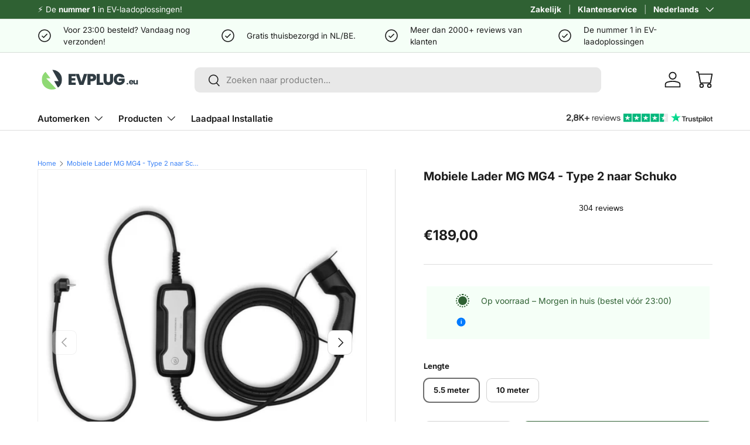

--- FILE ---
content_type: text/html; charset=utf-8
request_url: https://evplug.eu/products/mg-mg4-vanaf-bj-12-2022-besen-mobiele-lader-type-2-naar-schuko
body_size: 70143
content:
<!doctype html>
<html class="no-js" lang="nl" dir="ltr">
<head>
  <!-- Start of Booster Apps Seo-0.1-->



  <title>Mobiele Lader MG MG4 - Type 2 naar Schuko | EV Plug Europa</title><meta name="google-site-verification" content="yUPKWBy0hTFmTOGy4DUzAp1_kkBge10C9p1404bMuSc" />



  <meta name="description" content="Mobiele Lader MG MG4 - Type 2 naar Schuko |  Schuko stekker past in iedere muur stopcontact in Europa Type 2 Mennekes past op iedere laadpaal in Europa Smart Charging Chip die zich aanpast aan de status van uw batterij, 16A vermogen bij een lege..." /><script type="application/ld+json">
  {
    "@context": "https://schema.org",
    "@type": "WebSite",
    "name": "EV Plug Europa",
    "url": "https://evplug.eu",
    "potentialAction": {
      "@type": "SearchAction",
      "query-input": "required name=query",
      "target": "https://evplug.eu/search?q={query}"
    }
  }
</script>









<script type="application/ld+json">
  {
    "@context": "https://schema.org",
    "@type": "Product",
    "name": "Mobiele Lader MG MG4 - Type 2 naar Schuko",  
    "brand": {"@type": "Brand","name": "Besen"},
    "sku": "BS-PCD020-T2-5M",
    "mpn": "8784251930874",
    "description": "Mobiele Lader MG MG4 - Type 2 naar Schuko |  Schuko stekker past in iedere muur stopcontact in Europa\n Type 2 Mennekes past op iedere laadpaal in Europa\n Smart Charging Chip die zich aanpast aan de status van uw batterij, 16A vermogen bij een lege accu en zakt naarmate de accu voller geladen wordt\n Efficiënt laden en in te stellen op 10A (2,3kW) \/ 16A (3,7kW)\n  Langere kabel lengte beschikbaar in 5.5 of 10 meter\n Ergonomisch design met anti slip en stevig handvat\n IP65 bescherming maakt de kabel waterproof en bestendig tegen vuil\n Ingebouwde Intelligence Chip voorkomt overladen van het voertuig door automatisch te stoppen wanneer de accu voldoende is opgeladen\n  TPU (TPE) kabel voor extra veiligheid en bescherming",
    "url": "https://evplug.eu/products/mg-mg4-vanaf-bj-12-2022-besen-mobiele-lader-type-2-naar-schuko","image": "https://evplug.eu/cdn/shop/products/Besen_1_b41cf7c4-c95c-4ff4-85bf-65854ae4480e_2000x.png?v=1680617801","itemCondition": "https://schema.org/NewCondition",
    "offers": [{
          "@type": "Offer","price": "189.00","priceCurrency": "EUR",
          "itemCondition": "https://schema.org/NewCondition",
          "url": "https://evplug.eu/products/mg-mg4-vanaf-bj-12-2022-besen-mobiele-lader-type-2-naar-schuko?variant=46474376184142",
          "sku": "BS-PCD020-T2-5M",
          "mpn": "8784251930874",
          "availability" : "https://schema.org/InStock",
          "priceValidUntil": "2026-02-25","gtin13": "8784251930874"},{
          "@type": "Offer","price": "219.00","priceCurrency": "EUR",
          "itemCondition": "https://schema.org/NewCondition",
          "url": "https://evplug.eu/products/mg-mg4-vanaf-bj-12-2022-besen-mobiele-lader-type-2-naar-schuko?variant=46474376216910",
          "sku": "BS-PCD020-T2-10M",
          "mpn": "8784251930881",
          "availability" : "https://schema.org/InStock",
          "priceValidUntil": "2026-02-25","gtin13": "8784251930881"}]}
</script>
<!-- end of Booster Apps SEO -->

  <script async="true" src="https://cdn-cookieyes.com/common/shopify.js"></script>
  <style data-shopify>
    /* Hide the cookie container initially */
    .cky-consent-container {
        display: none;
    }
    
    .cky-consent-container.show {
        display: block;
        animation: fadeIn 0.3s ease-in-out;
    }

    .cky-consent-container.show.cky-hide {
        display: none;
    }
    
    @keyframes fadeIn {
        from {
            opacity: 0;
        }
        to {
            opacity: 1;
        }
    }
  </style>
  
  
  
  <!-- Google Tag Manager -->
  <script type="module">
  document.addEventListener('scroll', initGTMOnEvent);
  document.addEventListener('mousemove', initGTMOnEvent);
  document.addEventListener('touchstart', initGTMOnEvent);
    
  function initGTMOnEvent(event) {
    initGTM();
    event.currentTarget.removeEventListener(event.type, initGTMOnEvent); // remove the event listener that got triggered
  }
    
  function initGTM() {
    if (window.gtmDidInit) {
      return false;
    }
    window.gtmDidInit = true; // flag to ensure script does not get added to DOM more than once.
    const script = document.createElement('script');
    script.type = '';
    script.async = true;
    // ensure PageViews is always tracked (on script load)
    script.onload = () => {
      dataLayer.push({ event: 'gtm.js', 'gtm.start': new Date().getTime(), 'gtm.uniqueEventId': 0 });
    };
    script.src = 'https://www.googletagmanager.com/gtm.js?id=GTM-N659KR5';
    document.head.appendChild(script);
  }
  
  document.addEventListener('DOMContentLoaded', () => {
    /** init gtm after x seconds - this could be adjusted */
    setTimeout(initGTM, 1000);
  });
  </script>
  <!-- End Google Tag Manager --><meta charset="utf-8">
<meta name="viewport" content="width=device-width,initial-scale=1">


<link rel="canonical" href="https://evplug.eu/products/mg-mg4-vanaf-bj-12-2022-besen-mobiele-lader-type-2-naar-schuko"><link rel="icon" href="//evplug.eu/cdn/shop/files/evplug-europa-fav.png?crop=center&height=48&v=1694529828&width=48" type="image/png">
  <link rel="apple-touch-icon" href="//evplug.eu/cdn/shop/files/evplug-europa-fav.png?crop=center&height=180&v=1694529828&width=180">





<meta property="og:site_name" content="EV Plug Europa">
<meta property="og:url" content="https://evplug.eu/products/mg-mg4-vanaf-bj-12-2022-besen-mobiele-lader-type-2-naar-schuko">
<meta property="og:title" content="Mobiele Lader MG MG4 - Type 2 naar Schuko">
<meta property="og:type" content="product">
<meta property="og:description" content="Schuko stekker past in iedere muur stopcontact in Europa Type 2 Mennekes past op iedere laadpaal in Europa Smart Charging Chip die zich aanpast aan de status van uw batterij, 16A vermogen bij een lege accu en zakt naarmate de accu voller geladen wordt Efficiënt laden en in te stellen op 10A (2,3kW) / 16A (3,7kW) Langer"><meta property="og:image" content="http://evplug.eu/cdn/shop/products/Besen_1_b41cf7c4-c95c-4ff4-85bf-65854ae4480e.png?crop=center&height=1200&v=1680617801&width=1200">
  <meta property="og:image:secure_url" content="https://evplug.eu/cdn/shop/products/Besen_1_b41cf7c4-c95c-4ff4-85bf-65854ae4480e.png?crop=center&height=1200&v=1680617801&width=1200">
  <meta property="og:image:width" content="2000">
  <meta property="og:image:height" content="2000"><meta property="og:price:amount" content="189,00">
  <meta property="og:price:currency" content="EUR"><meta name="twitter:card" content="summary_large_image">
<meta name="twitter:title" content="Mobiele Lader MG MG4 - Type 2 naar Schuko">
<meta name="twitter:description" content="Schuko stekker past in iedere muur stopcontact in Europa Type 2 Mennekes past op iedere laadpaal in Europa Smart Charging Chip die zich aanpast aan de status van uw batterij, 16A vermogen bij een lege accu en zakt naarmate de accu voller geladen wordt Efficiënt laden en in te stellen op 10A (2,3kW) / 16A (3,7kW) Langer">
<link rel="preload" href="//evplug.eu/cdn/shop/t/139/assets/main.css?v=171663644135702357081766575785" as="style"><style data-shopify>
@font-face {
  font-family: Inter;
  font-weight: 400;
  font-style: normal;
  font-display: swap;
  src: url("//evplug.eu/cdn/fonts/inter/inter_n4.b2a3f24c19b4de56e8871f609e73ca7f6d2e2bb9.woff2") format("woff2"),
       url("//evplug.eu/cdn/fonts/inter/inter_n4.af8052d517e0c9ffac7b814872cecc27ae1fa132.woff") format("woff");
}
@font-face {
  font-family: Inter;
  font-weight: 700;
  font-style: normal;
  font-display: swap;
  src: url("//evplug.eu/cdn/fonts/inter/inter_n7.02711e6b374660cfc7915d1afc1c204e633421e4.woff2") format("woff2"),
       url("//evplug.eu/cdn/fonts/inter/inter_n7.6dab87426f6b8813070abd79972ceaf2f8d3b012.woff") format("woff");
}
@font-face {
  font-family: Inter;
  font-weight: 400;
  font-style: italic;
  font-display: swap;
  src: url("//evplug.eu/cdn/fonts/inter/inter_i4.feae1981dda792ab80d117249d9c7e0f1017e5b3.woff2") format("woff2"),
       url("//evplug.eu/cdn/fonts/inter/inter_i4.62773b7113d5e5f02c71486623cf828884c85c6e.woff") format("woff");
}
@font-face {
  font-family: Inter;
  font-weight: 700;
  font-style: italic;
  font-display: swap;
  src: url("//evplug.eu/cdn/fonts/inter/inter_i7.b377bcd4cc0f160622a22d638ae7e2cd9b86ea4c.woff2") format("woff2"),
       url("//evplug.eu/cdn/fonts/inter/inter_i7.7c69a6a34e3bb44fcf6f975857e13b9a9b25beb4.woff") format("woff");
}
@font-face {
  font-family: Inter;
  font-weight: 700;
  font-style: normal;
  font-display: swap;
  src: url("//evplug.eu/cdn/fonts/inter/inter_n7.02711e6b374660cfc7915d1afc1c204e633421e4.woff2") format("woff2"),
       url("//evplug.eu/cdn/fonts/inter/inter_n7.6dab87426f6b8813070abd79972ceaf2f8d3b012.woff") format("woff");
}
@font-face {
  font-family: Inter;
  font-weight: 600;
  font-style: normal;
  font-display: swap;
  src: url("//evplug.eu/cdn/fonts/inter/inter_n6.771af0474a71b3797eb38f3487d6fb79d43b6877.woff2") format("woff2"),
       url("//evplug.eu/cdn/fonts/inter/inter_n6.88c903d8f9e157d48b73b7777d0642925bcecde7.woff") format("woff");
}
:root {
      --bg-color: 255 255 255 / 1.0;
      --bg-color-og: 255 255 255 / 1.0;
      --heading-color: 28 28 28;
      --text-color: 28 28 28;
      --text-color-og: 28 28 28;
      --scrollbar-color: 28 28 28;
      --link-color: 59 130 246;
      --link-color-og: 59 130 246;
      --star-color: 253 204 13;--swatch-border-color-default: 210 210 210;
        --swatch-border-color-active: 142 142 142;
        --swatch-card-size: 24px;
        --swatch-variant-picker-size: 64px;--color-scheme-1-bg: 245 255 247 / 1.0;
      --color-scheme-1-grad: ;
      --color-scheme-1-heading: 28 28 28;
      --color-scheme-1-text: 28 28 28;
      --color-scheme-1-btn-bg: 47 97 51;
      --color-scheme-1-btn-text: 250 250 250;
      --color-scheme-1-btn-bg-hover: 83 129 87;--color-scheme-2-bg: 250 250 250 / 1.0;
      --color-scheme-2-grad: ;
      --color-scheme-2-heading: 28 28 28;
      --color-scheme-2-text: 28 28 28;
      --color-scheme-2-btn-bg: 47 97 51;
      --color-scheme-2-btn-text: 250 250 250;
      --color-scheme-2-btn-bg-hover: 83 129 87;--color-scheme-3-bg: 232 246 234 / 1.0;
      --color-scheme-3-grad: ;
      --color-scheme-3-heading: 28 28 28;
      --color-scheme-3-text: 28 28 28;
      --color-scheme-3-btn-bg: 47 97 51;
      --color-scheme-3-btn-text: 250 250 250;
      --color-scheme-3-btn-bg-hover: 83 129 87;

      --drawer-bg-color: 255 255 255 / 1.0;
      --drawer-text-color: 17 17 17;

      --panel-bg-color: 245 245 245 / 1.0;
      --panel-heading-color: 0 0 0;
      --panel-text-color: 0 0 0;

      --in-stock-text-color: 44 126 63;
      --low-stock-text-color: 210 134 26;
      --very-low-stock-text-color: 180 12 28;
      --no-stock-text-color: 119 119 119;
      --no-stock-backordered-text-color: 119 119 119;

      --error-bg-color: 252 237 238;
      --error-text-color: 180 12 28;
      --success-bg-color: 232 246 234;
      --success-text-color: 44 126 63;
      --info-bg-color: 228 237 250;
      --info-text-color: 26 102 210;

      --heading-font-family: Inter, sans-serif;
      --heading-font-style: normal;
      --heading-font-weight: 700;
      --heading-scale-start: 2;

      --navigation-font-family: Inter, sans-serif;
      --navigation-font-style: normal;
      --navigation-font-weight: 600;--heading-text-transform: none;
--subheading-text-transform: none;
      --body-font-family: Inter, sans-serif;
      --body-font-style: normal;
      --body-font-weight: 400;
      --body-font-size: 15;

      --section-gap: 48;
      --heading-gap: calc(8 * var(--space-unit));--grid-column-gap: 20px;--btn-bg-color: 47 97 51;
      --btn-bg-hover-color: 84 130 88;
      --btn-text-color: 255 255 255;
      --btn-bg-color-og: 47 97 51;
      --btn-text-color-og: 255 255 255;
      --btn-alt-bg-color: 245 255 247;
      --btn-alt-bg-alpha: 1.0;
      --btn-alt-text-color: 57 65 65;
      --btn-border-width: 1px;
      --btn-padding-y: 12px;

      
      --btn-border-radius: 9px;
      

      --btn-lg-border-radius: 50%;
      --btn-icon-border-radius: 50%;
      --input-with-btn-inner-radius: var(--btn-border-radius);

      --input-bg-color: 255 255 255 / 1.0;
      --input-text-color: 28 28 28;
      --input-border-width: 1px;
      --input-border-radius: 8px;
      --textarea-border-radius: 8px;
      --input-border-radius: 9px;
      --input-bg-color-diff-3: #f7f7f7;
      --input-bg-color-diff-6: #f0f0f0;

      --modal-border-radius: 8px;
      --modal-overlay-color: 0 0 0;
      --modal-overlay-opacity: 0.4;
      --drawer-border-radius: 8px;
      --overlay-border-radius: 8px;

      --custom-label-bg-color: 59 130 246 / 1.0;
      --custom-label-text-color: 250 250 250 / 1.0;--sale-label-bg-color: 255 126 0 / 1.0;
      --sale-label-text-color: 255 255 255 / 1.0;--new-label-bg-color: 47 97 51 / 1.0;
      --new-label-text-color: 255 255 255 / 1.0;--preorder-label-bg-color: 0 166 237 / 1.0;
      --preorder-label-text-color: 255 255 255 / 1.0;

      --collection-label-color: 47 97 51 / 1.0;

      --page-width: 1260px;
      --gutter-sm: 20px;
      --gutter-md: 32px;
      --gutter-lg: 64px;

      --payment-terms-bg-color: #ffffff;

      --coll-card-bg-color: #ffffff;
      --coll-card-border-color: #ffffff;

      --card-highlight-bg-color: #f5fff7;
      --card-highlight-text-color: 51 51 51;
      --card-highlight-border-color: #f5fff7;--card-bg-color: #ffffff;
      --card-text-color: 28 28 28;
      --card-border-color: #f5f5f5;

      --reading-width: 48em;
    }

    @media (max-width: 769px) {
      :root {
        --reading-width: 36em;
      }
    }
    
    @media (min-width: 1000px) {
      .header__grid .eader__icons.flex {
        min-width: 179px;
        min-height: 44px;
      }
    
      #main-content {
        position: relative;
        min-height: 1000px;
      }

      .container.product-breadcrumbs  {
        max-width: 1388px;
        min-height: 18px;
      }
      
      .product.js-product {
        max-width: 1260px;
      }
    
      details-disclosure {
        min-height: 73px;
      }
    
      .product-delivery-info {
        min-height: 52px;
      }
      
      .product-info__block product-form {
        min-height: 47px;
      }
    
      .product-info__block.trustpilot {
        min-height: 30px;
      }
    
      .product-info__block.product-vendor-sku {
        min-height: 21px;
      }
    
      .product-info__block.product-info__title {
        min-height: 47px;
      }
    
      .product-info__block.product-info__rating {
        min-height: 24px;
      }
    
      media-gallery .media-gallery__viewer.relative {
        min-height: 591px;
      }
    
      #main-content .container {
        max-width: 1388px;
      }
    
      sticky-scroll-direction {
        min-height: 927px;
      }

    }  
    .slideshow-section.section.section--full-width {
      background-color: #6a6a6a;
    }
    @media (max-width: 767px) {
      .cc-nav-slideshow .abf-snipet {
      	border-radius: 0;
      	background: #444;
      	color: #fff;
      }

      .abf-container .abf-container-inner h3 {
      	color: #fff;
      }

      .abf-container .form__field .select .disabled {
      	background: #cececea3 !important;
      }

      .abf-container .btn--primary {
      	background: #8fd974;
      }
      
      .cc-nav-slideshow .slideshow {
        display: none;
      }
  
      .cc-nav-slideshow .slideshow-ctrl {
        display: none;
      }

      .abf-container .abf-footer svg {
      	position: relative;
      	float: left;
      	padding-right: 0;
      	width: 35px;
      	height: 35px;
      	top: -6px;
      	background: #fff;
      	text-align: center;
      	border-radius: 30px;
      	left: -8px;
      	padding: 3px;
      }
    }
  </style>  
  
  <link rel="stylesheet" href="//evplug.eu/cdn/shop/t/139/assets/main.css?v=171663644135702357081766575785">
  <script src="//evplug.eu/cdn/shop/t/139/assets/main.js?v=182340204423554326591764670043" defer="defer"></script>
  <link async="true" rel="stylesheet" href="//evplug.eu/cdn/shop/t/139/assets/m_template.css?v=161907087755344401531764670074" /> 
  <link async="true" rel="stylesheet" href="//evplug.eu/cdn/shop/t/139/assets/m_trustpilot.css?v=92522853340483543061764670077"> 
  <script defer src="//evplug.eu/cdn/shop/t/139/assets/custom-select.js?v=173148981874697908181764670019"></script><link rel="preload" href="//evplug.eu/cdn/fonts/inter/inter_n4.b2a3f24c19b4de56e8871f609e73ca7f6d2e2bb9.woff2" as="font" type="font/woff2" crossorigin fetchpriority="high"><link rel="preload" href="//evplug.eu/cdn/fonts/inter/inter_n7.02711e6b374660cfc7915d1afc1c204e633421e4.woff2" as="font" type="font/woff2" crossorigin fetchpriority="high"><script>window.performance && window.performance.mark && window.performance.mark('shopify.content_for_header.start');</script><meta name="facebook-domain-verification" content="bw4pht51j51pa4jpldnvynoiypwxem">
<meta id="shopify-digital-wallet" name="shopify-digital-wallet" content="/42384982177/digital_wallets/dialog">
<meta name="shopify-checkout-api-token" content="6270fdba126a04fae33435a22322255d">
<meta id="in-context-paypal-metadata" data-shop-id="42384982177" data-venmo-supported="false" data-environment="production" data-locale="nl_NL" data-paypal-v4="true" data-currency="EUR">
<link rel="alternate" hreflang="x-default" href="https://evplug.eu/products/mg-mg4-vanaf-bj-12-2022-besen-mobiele-lader-type-2-naar-schuko">
<link rel="alternate" hreflang="nl" href="https://evplug.eu/products/mg-mg4-vanaf-bj-12-2022-besen-mobiele-lader-type-2-naar-schuko">
<link rel="alternate" hreflang="en" href="https://evplug.eu/en/products/mobile-charger-mg-mg4-type-2-to-schuko">
<link rel="alternate" hreflang="fr" href="https://evplug.eu/fr/products/chargeur-mobile-mg-mg4-type-2-a-schuko">
<link rel="alternate" hreflang="de" href="https://evplug.eu/de/products/mobiles-ladegerat-mg-mg4-typ-2-bis-schuko">
<link rel="alternate" type="application/json+oembed" href="https://evplug.eu/products/mg-mg4-vanaf-bj-12-2022-besen-mobiele-lader-type-2-naar-schuko.oembed">
<script async="async" src="/checkouts/internal/preloads.js?locale=nl-NL"></script>
<link rel="preconnect" href="https://shop.app" crossorigin="anonymous">
<script async="async" src="https://shop.app/checkouts/internal/preloads.js?locale=nl-NL&shop_id=42384982177" crossorigin="anonymous"></script>
<script id="apple-pay-shop-capabilities" type="application/json">{"shopId":42384982177,"countryCode":"NL","currencyCode":"EUR","merchantCapabilities":["supports3DS"],"merchantId":"gid:\/\/shopify\/Shop\/42384982177","merchantName":"EV Plug Europa","requiredBillingContactFields":["postalAddress","email","phone"],"requiredShippingContactFields":["postalAddress","email","phone"],"shippingType":"shipping","supportedNetworks":["visa","maestro","masterCard","amex"],"total":{"type":"pending","label":"EV Plug Europa","amount":"1.00"},"shopifyPaymentsEnabled":true,"supportsSubscriptions":true}</script>
<script id="shopify-features" type="application/json">{"accessToken":"6270fdba126a04fae33435a22322255d","betas":["rich-media-storefront-analytics"],"domain":"evplug.eu","predictiveSearch":true,"shopId":42384982177,"locale":"nl"}</script>
<script>var Shopify = Shopify || {};
Shopify.shop = "ev-plug-europa.myshopify.com";
Shopify.locale = "nl";
Shopify.currency = {"active":"EUR","rate":"1.0"};
Shopify.country = "NL";
Shopify.theme = {"name":"[SKU Change] [LIVE ] - Redesign CRO EV-Plug\/master","id":182573105486,"schema_name":"Enterprise","schema_version":"2.0.0","theme_store_id":null,"role":"main"};
Shopify.theme.handle = "null";
Shopify.theme.style = {"id":null,"handle":null};
Shopify.cdnHost = "evplug.eu/cdn";
Shopify.routes = Shopify.routes || {};
Shopify.routes.root = "/";</script>
<script type="module">!function(o){(o.Shopify=o.Shopify||{}).modules=!0}(window);</script>
<script>!function(o){function n(){var o=[];function n(){o.push(Array.prototype.slice.apply(arguments))}return n.q=o,n}var t=o.Shopify=o.Shopify||{};t.loadFeatures=n(),t.autoloadFeatures=n()}(window);</script>
<script>
  window.ShopifyPay = window.ShopifyPay || {};
  window.ShopifyPay.apiHost = "shop.app\/pay";
  window.ShopifyPay.redirectState = null;
</script>
<script id="shop-js-analytics" type="application/json">{"pageType":"product"}</script>
<script defer="defer" async type="module" src="//evplug.eu/cdn/shopifycloud/shop-js/modules/v2/client.init-shop-cart-sync_CwGft62q.nl.esm.js"></script>
<script defer="defer" async type="module" src="//evplug.eu/cdn/shopifycloud/shop-js/modules/v2/chunk.common_BAeYDmFP.esm.js"></script>
<script defer="defer" async type="module" src="//evplug.eu/cdn/shopifycloud/shop-js/modules/v2/chunk.modal_B9qqLDBC.esm.js"></script>
<script type="module">
  await import("//evplug.eu/cdn/shopifycloud/shop-js/modules/v2/client.init-shop-cart-sync_CwGft62q.nl.esm.js");
await import("//evplug.eu/cdn/shopifycloud/shop-js/modules/v2/chunk.common_BAeYDmFP.esm.js");
await import("//evplug.eu/cdn/shopifycloud/shop-js/modules/v2/chunk.modal_B9qqLDBC.esm.js");

  window.Shopify.SignInWithShop?.initShopCartSync?.({"fedCMEnabled":true,"windoidEnabled":true});

</script>
<script>
  window.Shopify = window.Shopify || {};
  if (!window.Shopify.featureAssets) window.Shopify.featureAssets = {};
  window.Shopify.featureAssets['shop-js'] = {"shop-cart-sync":["modules/v2/client.shop-cart-sync_DYxNzuQz.nl.esm.js","modules/v2/chunk.common_BAeYDmFP.esm.js","modules/v2/chunk.modal_B9qqLDBC.esm.js"],"init-fed-cm":["modules/v2/client.init-fed-cm_CjDsDcAw.nl.esm.js","modules/v2/chunk.common_BAeYDmFP.esm.js","modules/v2/chunk.modal_B9qqLDBC.esm.js"],"shop-cash-offers":["modules/v2/client.shop-cash-offers_ClkbB2SN.nl.esm.js","modules/v2/chunk.common_BAeYDmFP.esm.js","modules/v2/chunk.modal_B9qqLDBC.esm.js"],"shop-login-button":["modules/v2/client.shop-login-button_WLp3fA_k.nl.esm.js","modules/v2/chunk.common_BAeYDmFP.esm.js","modules/v2/chunk.modal_B9qqLDBC.esm.js"],"pay-button":["modules/v2/client.pay-button_CMzcDx7A.nl.esm.js","modules/v2/chunk.common_BAeYDmFP.esm.js","modules/v2/chunk.modal_B9qqLDBC.esm.js"],"shop-button":["modules/v2/client.shop-button_C5HrfeZa.nl.esm.js","modules/v2/chunk.common_BAeYDmFP.esm.js","modules/v2/chunk.modal_B9qqLDBC.esm.js"],"avatar":["modules/v2/client.avatar_BTnouDA3.nl.esm.js"],"init-windoid":["modules/v2/client.init-windoid_BPUgzmVN.nl.esm.js","modules/v2/chunk.common_BAeYDmFP.esm.js","modules/v2/chunk.modal_B9qqLDBC.esm.js"],"init-shop-for-new-customer-accounts":["modules/v2/client.init-shop-for-new-customer-accounts_C_53TFWp.nl.esm.js","modules/v2/client.shop-login-button_WLp3fA_k.nl.esm.js","modules/v2/chunk.common_BAeYDmFP.esm.js","modules/v2/chunk.modal_B9qqLDBC.esm.js"],"init-shop-email-lookup-coordinator":["modules/v2/client.init-shop-email-lookup-coordinator_BuZJWlrC.nl.esm.js","modules/v2/chunk.common_BAeYDmFP.esm.js","modules/v2/chunk.modal_B9qqLDBC.esm.js"],"init-shop-cart-sync":["modules/v2/client.init-shop-cart-sync_CwGft62q.nl.esm.js","modules/v2/chunk.common_BAeYDmFP.esm.js","modules/v2/chunk.modal_B9qqLDBC.esm.js"],"shop-toast-manager":["modules/v2/client.shop-toast-manager_3XRE_uEZ.nl.esm.js","modules/v2/chunk.common_BAeYDmFP.esm.js","modules/v2/chunk.modal_B9qqLDBC.esm.js"],"init-customer-accounts":["modules/v2/client.init-customer-accounts_DmSKRkZb.nl.esm.js","modules/v2/client.shop-login-button_WLp3fA_k.nl.esm.js","modules/v2/chunk.common_BAeYDmFP.esm.js","modules/v2/chunk.modal_B9qqLDBC.esm.js"],"init-customer-accounts-sign-up":["modules/v2/client.init-customer-accounts-sign-up_CeYkBAph.nl.esm.js","modules/v2/client.shop-login-button_WLp3fA_k.nl.esm.js","modules/v2/chunk.common_BAeYDmFP.esm.js","modules/v2/chunk.modal_B9qqLDBC.esm.js"],"shop-follow-button":["modules/v2/client.shop-follow-button_EFIbvYjS.nl.esm.js","modules/v2/chunk.common_BAeYDmFP.esm.js","modules/v2/chunk.modal_B9qqLDBC.esm.js"],"checkout-modal":["modules/v2/client.checkout-modal_D8HUqXhX.nl.esm.js","modules/v2/chunk.common_BAeYDmFP.esm.js","modules/v2/chunk.modal_B9qqLDBC.esm.js"],"shop-login":["modules/v2/client.shop-login_BUSqPzuV.nl.esm.js","modules/v2/chunk.common_BAeYDmFP.esm.js","modules/v2/chunk.modal_B9qqLDBC.esm.js"],"lead-capture":["modules/v2/client.lead-capture_CFcRSnZi.nl.esm.js","modules/v2/chunk.common_BAeYDmFP.esm.js","modules/v2/chunk.modal_B9qqLDBC.esm.js"],"payment-terms":["modules/v2/client.payment-terms_DBKgFsWx.nl.esm.js","modules/v2/chunk.common_BAeYDmFP.esm.js","modules/v2/chunk.modal_B9qqLDBC.esm.js"]};
</script>
<script>(function() {
  var isLoaded = false;
  function asyncLoad() {
    if (isLoaded) return;
    isLoaded = true;
    var urls = ["https:\/\/cloudsearch-1f874.kxcdn.com\/shopify.js?srp=\/a\/search\u0026markets=1\u0026shop=ev-plug-europa.myshopify.com","https:\/\/omnisnippet1.com\/platforms\/shopify.js?source=scriptTag\u0026v=2025-05-15T12\u0026shop=ev-plug-europa.myshopify.com"];
    for (var i = 0; i < urls.length; i++) {
      var s = document.createElement('script');
      s.type = 'text/javascript';
      s.async = true;
      s.src = urls[i];
      var x = document.getElementsByTagName('script')[0];
      x.parentNode.insertBefore(s, x);
    }
  };
  if(window.attachEvent) {
    window.attachEvent('onload', asyncLoad);
  } else {
    window.addEventListener('load', asyncLoad, false);
  }
})();</script>
<script id="__st">var __st={"a":42384982177,"offset":3600,"reqid":"af118ad7-7811-422e-9750-80de01a741c4-1769437887","pageurl":"evplug.eu\/products\/mg-mg4-vanaf-bj-12-2022-besen-mobiele-lader-type-2-naar-schuko","u":"10daf9d31b50","p":"product","rtyp":"product","rid":8360828633422};</script>
<script>window.ShopifyPaypalV4VisibilityTracking = true;</script>
<script id="form-persister">!function(){'use strict';const t='contact',e='new_comment',n=[[t,t],['blogs',e],['comments',e],[t,'customer']],o='password',r='form_key',c=['recaptcha-v3-token','g-recaptcha-response','h-captcha-response',o],s=()=>{try{return window.sessionStorage}catch{return}},i='__shopify_v',u=t=>t.elements[r],a=function(){const t=[...n].map((([t,e])=>`form[action*='/${t}']:not([data-nocaptcha='true']) input[name='form_type'][value='${e}']`)).join(',');var e;return e=t,()=>e?[...document.querySelectorAll(e)].map((t=>t.form)):[]}();function m(t){const e=u(t);a().includes(t)&&(!e||!e.value)&&function(t){try{if(!s())return;!function(t){const e=s();if(!e)return;const n=u(t);if(!n)return;const o=n.value;o&&e.removeItem(o)}(t);const e=Array.from(Array(32),(()=>Math.random().toString(36)[2])).join('');!function(t,e){u(t)||t.append(Object.assign(document.createElement('input'),{type:'hidden',name:r})),t.elements[r].value=e}(t,e),function(t,e){const n=s();if(!n)return;const r=[...t.querySelectorAll(`input[type='${o}']`)].map((({name:t})=>t)),u=[...c,...r],a={};for(const[o,c]of new FormData(t).entries())u.includes(o)||(a[o]=c);n.setItem(e,JSON.stringify({[i]:1,action:t.action,data:a}))}(t,e)}catch(e){console.error('failed to persist form',e)}}(t)}const f=t=>{if('true'===t.dataset.persistBound)return;const e=function(t,e){const n=function(t){return'function'==typeof t.submit?t.submit:HTMLFormElement.prototype.submit}(t).bind(t);return function(){let t;return()=>{t||(t=!0,(()=>{try{e(),n()}catch(t){(t=>{console.error('form submit failed',t)})(t)}})(),setTimeout((()=>t=!1),250))}}()}(t,(()=>{m(t)}));!function(t,e){if('function'==typeof t.submit&&'function'==typeof e)try{t.submit=e}catch{}}(t,e),t.addEventListener('submit',(t=>{t.preventDefault(),e()})),t.dataset.persistBound='true'};!function(){function t(t){const e=(t=>{const e=t.target;return e instanceof HTMLFormElement?e:e&&e.form})(t);e&&m(e)}document.addEventListener('submit',t),document.addEventListener('DOMContentLoaded',(()=>{const e=a();for(const t of e)f(t);var n;n=document.body,new window.MutationObserver((t=>{for(const e of t)if('childList'===e.type&&e.addedNodes.length)for(const t of e.addedNodes)1===t.nodeType&&'FORM'===t.tagName&&a().includes(t)&&f(t)})).observe(n,{childList:!0,subtree:!0,attributes:!1}),document.removeEventListener('submit',t)}))}()}();</script>
<script integrity="sha256-4kQ18oKyAcykRKYeNunJcIwy7WH5gtpwJnB7kiuLZ1E=" data-source-attribution="shopify.loadfeatures" defer="defer" src="//evplug.eu/cdn/shopifycloud/storefront/assets/storefront/load_feature-a0a9edcb.js" crossorigin="anonymous"></script>
<script crossorigin="anonymous" defer="defer" src="//evplug.eu/cdn/shopifycloud/storefront/assets/shopify_pay/storefront-65b4c6d7.js?v=20250812"></script>
<script data-source-attribution="shopify.dynamic_checkout.dynamic.init">var Shopify=Shopify||{};Shopify.PaymentButton=Shopify.PaymentButton||{isStorefrontPortableWallets:!0,init:function(){window.Shopify.PaymentButton.init=function(){};var t=document.createElement("script");t.src="https://evplug.eu/cdn/shopifycloud/portable-wallets/latest/portable-wallets.nl.js",t.type="module",document.head.appendChild(t)}};
</script>
<script data-source-attribution="shopify.dynamic_checkout.buyer_consent">
  function portableWalletsHideBuyerConsent(e){var t=document.getElementById("shopify-buyer-consent"),n=document.getElementById("shopify-subscription-policy-button");t&&n&&(t.classList.add("hidden"),t.setAttribute("aria-hidden","true"),n.removeEventListener("click",e))}function portableWalletsShowBuyerConsent(e){var t=document.getElementById("shopify-buyer-consent"),n=document.getElementById("shopify-subscription-policy-button");t&&n&&(t.classList.remove("hidden"),t.removeAttribute("aria-hidden"),n.addEventListener("click",e))}window.Shopify?.PaymentButton&&(window.Shopify.PaymentButton.hideBuyerConsent=portableWalletsHideBuyerConsent,window.Shopify.PaymentButton.showBuyerConsent=portableWalletsShowBuyerConsent);
</script>
<script data-source-attribution="shopify.dynamic_checkout.cart.bootstrap">document.addEventListener("DOMContentLoaded",(function(){function t(){return document.querySelector("shopify-accelerated-checkout-cart, shopify-accelerated-checkout")}if(t())Shopify.PaymentButton.init();else{new MutationObserver((function(e,n){t()&&(Shopify.PaymentButton.init(),n.disconnect())})).observe(document.body,{childList:!0,subtree:!0})}}));
</script>
<link id="shopify-accelerated-checkout-styles" rel="stylesheet" media="screen" href="https://evplug.eu/cdn/shopifycloud/portable-wallets/latest/accelerated-checkout-backwards-compat.css" crossorigin="anonymous">
<style id="shopify-accelerated-checkout-cart">
        #shopify-buyer-consent {
  margin-top: 1em;
  display: inline-block;
  width: 100%;
}

#shopify-buyer-consent.hidden {
  display: none;
}

#shopify-subscription-policy-button {
  background: none;
  border: none;
  padding: 0;
  text-decoration: underline;
  font-size: inherit;
  cursor: pointer;
}

#shopify-subscription-policy-button::before {
  box-shadow: none;
}

      </style>
<script id="sections-script" data-sections="header,footer" defer="defer" src="//evplug.eu/cdn/shop/t/139/compiled_assets/scripts.js?v=39244"></script>
<script>window.performance && window.performance.mark && window.performance.mark('shopify.content_for_header.end');</script>
<script src="//evplug.eu/cdn/shop/t/139/assets/blur-messages.js?v=98620774460636405321764670002" defer="defer"></script>

  <script>document.documentElement.className = document.documentElement.className.replace('no-js', 'js');</script><!-- CC Custom Head Start --><!-- CC Custom Head End --><!-- Start: Microsoft Clarity Tracking Code  -->
  <script>
    document.addEventListener('DOMContentLoaded', () => {
    setTimeout(function(){
      (function(c,l,a,r,i,t,y){
          c[a]=c[a]||function(){(c[a].q=c[a].q||[]).push(arguments)};
          t=l.createElement(r);t.async=1;t.src="https://www.clarity.ms/tag/"+i;
          y=l.getElementsByTagName(r)[0];y.parentNode.insertBefore(t,y);
      })(window, document, "clarity", "script", "kxzw1wsygk");
    }, 4000);
    });
  </script>
  <!-- End: Microsoft Clarity Tracking Code  -->
  



<!-- BEGIN app block: shopify://apps/langshop/blocks/sdk/84899e01-2b29-42af-99d6-46d16daa2111 --><!-- BEGIN app snippet: config --><script type="text/javascript">
    /** Workaround for backward compatibility with old versions of localized themes */
    if (window.LangShopConfig && window.LangShopConfig.themeDynamics && window.LangShopConfig.themeDynamics.length) {
        themeDynamics = window.LangShopConfig.themeDynamics;
    } else {
        themeDynamics = [];
    }

    window.LangShopConfig = {
    "currentLanguage": "nl",
    "currentCurrency": "eur",
    "currentCountry": "NL",
    "shopifyLocales": [{"code":"nl","name":"Nederlands","endonym_name":"Nederlands","rootUrl":"\/"},{"code":"en","name":"Engels","endonym_name":"English","rootUrl":"\/en"},{"code":"fr","name":"Frans","endonym_name":"français","rootUrl":"\/fr"},{"code":"de","name":"Duits","endonym_name":"Deutsch","rootUrl":"\/de"}    ],
    "shopifyCountries": [{"code":"AX","name":"Åland", "currency":"EUR"},{"code":"AL","name":"Albanië", "currency":"ALL"},{"code":"AD","name":"Andorra", "currency":"EUR"},{"code":"BY","name":"Belarus", "currency":"EUR"},{"code":"BE","name":"België", "currency":"EUR"},{"code":"BA","name":"Bosnië en Herzegovina", "currency":"BAM"},{"code":"BG","name":"Bulgarije", "currency":"EUR"},{"code":"CY","name":"Cyprus", "currency":"EUR"},{"code":"DK","name":"Denemarken", "currency":"DKK"},{"code":"DE","name":"Duitsland", "currency":"EUR"},{"code":"EE","name":"Estland", "currency":"EUR"},{"code":"FO","name":"Faeröer", "currency":"DKK"},{"code":"FI","name":"Finland", "currency":"EUR"},{"code":"FR","name":"Frankrijk", "currency":"EUR"},{"code":"GI","name":"Gibraltar", "currency":"GBP"},{"code":"GR","name":"Griekenland", "currency":"EUR"},{"code":"GG","name":"Guernsey", "currency":"GBP"},{"code":"HU","name":"Hongarije", "currency":"HUF"},{"code":"IS","name":"IJsland", "currency":"ISK"},{"code":"IE","name":"Ierland", "currency":"EUR"},{"code":"IM","name":"Isle of Man", "currency":"GBP"},{"code":"IT","name":"Italië", "currency":"EUR"},{"code":"JE","name":"Jersey", "currency":"EUR"},{"code":"XK","name":"Kosovo", "currency":"EUR"},{"code":"HR","name":"Kroatië", "currency":"EUR"},{"code":"LV","name":"Letland", "currency":"EUR"},{"code":"LI","name":"Liechtenstein", "currency":"CHF"},{"code":"LT","name":"Litouwen", "currency":"EUR"},{"code":"LU","name":"Luxemburg", "currency":"EUR"},{"code":"MT","name":"Malta", "currency":"EUR"},{"code":"MD","name":"Moldavië", "currency":"MDL"},{"code":"MC","name":"Monaco", "currency":"EUR"},{"code":"ME","name":"Montenegro", "currency":"EUR"},{"code":"NL","name":"Nederland", "currency":"EUR"},{"code":"MK","name":"Noord-Macedonië", "currency":"MKD"},{"code":"NO","name":"Noorwegen", "currency":"EUR"},{"code":"UA","name":"Oekraïne", "currency":"UAH"},{"code":"AT","name":"Oostenrijk", "currency":"EUR"},{"code":"PL","name":"Polen", "currency":"PLN"},{"code":"PT","name":"Portugal", "currency":"EUR"},{"code":"RO","name":"Roemenië", "currency":"RON"},{"code":"RU","name":"Rusland", "currency":"EUR"},{"code":"SM","name":"San Marino", "currency":"EUR"},{"code":"RS","name":"Servië", "currency":"RSD"},{"code":"SI","name":"Slovenië", "currency":"EUR"},{"code":"SK","name":"Slowakije", "currency":"EUR"},{"code":"ES","name":"Spanje", "currency":"EUR"},{"code":"SJ","name":"Spitsbergen en Jan Mayen", "currency":"EUR"},{"code":"CZ","name":"Tsjechië", "currency":"CZK"},{"code":"VA","name":"Vaticaanstad", "currency":"EUR"},{"code":"GB","name":"Verenigd Koninkrijk", "currency":"GBP"},{"code":"US","name":"Verenigde Staten", "currency":"USD"},{"code":"SE","name":"Zweden", "currency":"SEK"},{"code":"CH","name":"Zwitserland", "currency":"CHF"}    ],
    "shopifyCurrencies": ["ALL","BAM","CHF","CZK","DKK","EUR","GBP","HUF","ISK","MDL","MKD","PLN","RON","RSD","SEK","UAH","USD"],
    "originalLanguage": {"code":"nl","alias":null,"title":"Dutch","icon":null,"published":true,"active":false},
    "targetLanguages": [{"code":"de","alias":null,"title":"German","icon":null,"published":true,"active":true},{"code":"en","alias":null,"title":"English","icon":null,"published":true,"active":true},{"code":"fr","alias":null,"title":"French","icon":null,"published":true,"active":true}],
    "languagesSwitchers": {"languageCurrency":{"status":"admin-only","desktop":{"isActive":true,"generalCustomize":{"template":2,"displayed":"language-currency","language":"name","languageFlag":true,"currency":"code","currencyFlag":false,"switcher":"floating","position":"bottom-right","verticalSliderValue":15,"verticalSliderDimension":"px","horizontalSliderValue":15,"horizontalSliderDimension":"px"},"advancedCustomize":{"switcherStyle":{"flagRounding":99,"flagRoundingDimension":"px","flagPosition":"left","backgroundColor":"#B79B88","padding":{"left":16,"top":14,"right":16,"bottom":14},"paddingDimension":"px","fontSize":18,"fontSizeDimension":"px","fontFamily":"inherit","fontColor":"#FFFFFF","borderWidth":0,"borderWidthDimension":"px","borderRadius":99,"borderRadiusDimension":"px","borderColor":"#FFFFFF"},"dropDownStyle":{"backgroundColor":"#B79B88","padding":{"left":16,"top":14,"right":16,"bottom":14},"paddingDimension":"px","fontSize":18,"fontSizeDimension":"px","fontFamily":"inherit","fontColor":"#FFFFFF","borderWidth":0,"borderWidthDimension":"px","borderRadius":25,"borderRadiusDimension":"px","borderColor":"#FFFFFF"},"arrow":{"size":6,"sizeDimension":"px","color":"#FFFFFF"}}},"mobile":{"isActive":true,"sameAsDesktop":false,"generalCustomize":{"template":0,"displayed":"language-currency","language":"name","languageFlag":true,"currency":"code","currencyFlag":true,"switcher":"floating","position":"top-left","verticalSliderValue":15,"verticalSliderDimension":"px","horizontalSliderValue":15,"horizontalSliderDimension":"px"},"advancedCustomize":{"switcherStyle":{"flagRounding":0,"flagRoundingDimension":"px","flagPosition":"left","backgroundColor":"#FFFFFF","padding":{"left":16,"top":14,"right":16,"bottom":14},"paddingDimension":"px","fontSize":18,"fontSizeDimension":"px","fontFamily":"inherit","fontColor":"#202223","borderWidth":0,"borderWidthDimension":"px","borderRadius":0,"borderRadiusDimension":"px","borderColor":"#FFFFFF"},"dropDownStyle":{"backgroundColor":"#FFFFFF","padding":{"left":16,"top":12,"right":16,"bottom":12},"paddingDimension":"px","fontSize":18,"fontSizeDimension":"px","fontFamily":"inherit","fontColor":"#202223","borderWidth":0,"borderWidthDimension":"px","borderRadius":0,"borderRadiusDimension":"px","borderColor":"#FFFFFF"},"arrow":{"size":6,"sizeDimension":"px","color":"#1D1D1D"}}}},"autoDetection":{"status":"admin-only","alertType":"popup","popupContainer":{"position":"center","backgroundColor":"#FFFFFF","width":700,"widthDimension":"px","padding":{"left":20,"top":20,"right":20,"bottom":20},"paddingDimension":"px","borderWidth":0,"borderWidthDimension":"px","borderRadius":8,"borderRadiusDimension":"px","borderColor":"#FFFFFF","fontSize":18,"fontSizeDimension":"px","fontFamily":"inherit","fontColor":"#202223"},"bannerContainer":{"position":"top","backgroundColor":"#FFFFFF","width":8,"widthDimension":"px","padding":{"left":20,"top":20,"right":20,"bottom":20},"paddingDimension":"px","borderWidth":0,"borderWidthDimension":"px","borderRadius":8,"borderRadiusDimension":"px","borderColor":"#FFFFFF","fontSize":18,"fontSizeDimension":"px","fontFamily":"inherit","fontColor":"#202223"},"selectorContainer":{"backgroundColor":"#FFFFFF","padding":{"left":8,"top":8,"right":8,"bottom":8},"paddingDimension":"px","borderWidth":0,"borderWidthDimension":"px","borderRadius":8,"borderRadiusDimension":"px","borderColor":"#FFFFFF","fontSize":18,"fontSizeDimension":"px","fontFamily":"inherit","fontColor":"#202223"},"button":{"backgroundColor":"#FFFFFF","padding":{"left":8,"top":8,"right":8,"bottom":8},"paddingDimension":"px","borderWidth":0,"borderWidthDimension":"px","borderRadius":8,"borderRadiusDimension":"px","borderColor":"#FFFFFF","fontSize":18,"fontSizeDimension":"px","fontFamily":"inherit","fontColor":"#202223"},"closeIcon":{"size":16,"sizeDimension":"px","color":"#1D1D1D"}}},
    "defaultCurrency": {"code":"eur","title":"Euro","icon":null,"rate":0.9343,"formatWithCurrency":"€{{amount}} EUR","formatWithoutCurrency":"€{{amount}}"},
    "targetCurrencies": [],
    "currenciesSwitchers": [{"id":28641541,"title":null,"type":"dropdown","status":"admin-only","display":"all","position":"bottom-left","offset":"10px","shortTitles":false,"isolateStyles":true,"icons":"rounded","sprite":"flags","defaultStyles":true,"devices":{"mobile":{"visible":true,"minWidth":null,"maxWidth":{"value":480,"dimension":"px"}},"tablet":{"visible":true,"minWidth":{"value":481,"dimension":"px"},"maxWidth":{"value":1023,"dimension":"px"}},"desktop":{"visible":true,"minWidth":{"value":1024,"dimension":"px"},"maxWidth":null}},"styles":{"dropdown":{"activeContainer":{"padding":{"top":{"value":8,"dimension":"px"},"right":{"value":10,"dimension":"px"},"bottom":{"value":8,"dimension":"px"},"left":{"value":10,"dimension":"px"}},"background":"rgba(255,255,255,.95)","borderRadius":{"topLeft":{"value":0,"dimension":"px"},"topRight":{"value":0,"dimension":"px"},"bottomLeft":{"value":0,"dimension":"px"},"bottomRight":{"value":0,"dimension":"px"}},"borderTop":{"color":"rgba(224, 224, 224, 1)","style":"solid","width":{"value":1,"dimension":"px"}},"borderRight":{"color":"rgba(224, 224, 224, 1)","style":"solid","width":{"value":1,"dimension":"px"}},"borderBottom":{"color":"rgba(224, 224, 224, 1)","style":"solid","width":{"value":1,"dimension":"px"}},"borderLeft":{"color":"rgba(224, 224, 224, 1)","style":"solid","width":{"value":1,"dimension":"px"}}},"activeContainerHovered":null,"activeItem":{"fontSize":{"value":13,"dimension":"px"},"fontFamily":"Open Sans","color":"rgba(39, 46, 49, 1)"},"activeItemHovered":null,"activeItemIcon":{"offset":{"value":10,"dimension":"px"},"position":"left"},"dropdownContainer":{"animation":"sliding","background":"rgba(255,255,255,.95)","borderRadius":{"topLeft":{"value":0,"dimension":"px"},"topRight":{"value":0,"dimension":"px"},"bottomLeft":{"value":0,"dimension":"px"},"bottomRight":{"value":0,"dimension":"px"}},"borderTop":{"color":"rgba(224, 224, 224, 1)","style":"solid","width":{"value":1,"dimension":"px"}},"borderRight":{"color":"rgba(224, 224, 224, 1)","style":"solid","width":{"value":1,"dimension":"px"}},"borderBottom":{"color":"rgba(224, 224, 224, 1)","style":"solid","width":{"value":1,"dimension":"px"}},"borderLeft":{"color":"rgba(224, 224, 224, 1)","style":"solid","width":{"value":1,"dimension":"px"}},"padding":{"top":{"value":0,"dimension":"px"},"right":{"value":0,"dimension":"px"},"bottom":{"value":0,"dimension":"px"},"left":{"value":0,"dimension":"px"}}},"dropdownContainerHovered":null,"dropdownItem":{"padding":{"top":{"value":8,"dimension":"px"},"right":{"value":10,"dimension":"px"},"bottom":{"value":8,"dimension":"px"},"left":{"value":10,"dimension":"px"}},"fontSize":{"value":13,"dimension":"px"},"fontFamily":"Open Sans","color":"rgba(39, 46, 49, 1)"},"dropdownItemHovered":{"color":"rgba(27, 160, 227, 1)"},"dropdownItemIcon":{"position":"left","offset":{"value":10,"dimension":"px"}},"arrow":{"color":"rgba(39, 46, 49, 1)","position":"right","offset":{"value":20,"dimension":"px"},"size":{"value":6,"dimension":"px"}}},"inline":{"container":{"background":"rgba(255,255,255,.95)","borderRadius":{"topLeft":{"value":4,"dimension":"px"},"topRight":{"value":4,"dimension":"px"},"bottomLeft":{"value":4,"dimension":"px"},"bottomRight":{"value":4,"dimension":"px"}},"borderTop":{"color":"rgba(224, 224, 224, 1)","style":"solid","width":{"value":1,"dimension":"px"}},"borderRight":{"color":"rgba(224, 224, 224, 1)","style":"solid","width":{"value":1,"dimension":"px"}},"borderBottom":{"color":"rgba(224, 224, 224, 1)","style":"solid","width":{"value":1,"dimension":"px"}},"borderLeft":{"color":"rgba(224, 224, 224, 1)","style":"solid","width":{"value":1,"dimension":"px"}}},"containerHovered":null,"item":{"background":"transparent","padding":{"top":{"value":8,"dimension":"px"},"right":{"value":10,"dimension":"px"},"bottom":{"value":8,"dimension":"px"},"left":{"value":10,"dimension":"px"}},"fontSize":{"value":13,"dimension":"px"},"fontFamily":"Open Sans","color":"rgba(39, 46, 49, 1)"},"itemHovered":{"background":"rgba(245, 245, 245, 1)","color":"rgba(39, 46, 49, 1)"},"itemActive":{"background":"rgba(245, 245, 245, 1)","color":"rgba(27, 160, 227, 1)"},"itemIcon":{"position":"left","offset":{"value":10,"dimension":"px"}}},"ios":{"activeContainer":{"padding":{"top":{"value":0,"dimension":"px"},"right":{"value":0,"dimension":"px"},"bottom":{"value":0,"dimension":"px"},"left":{"value":0,"dimension":"px"}},"background":"rgba(255,255,255,.95)","borderRadius":{"topLeft":{"value":0,"dimension":"px"},"topRight":{"value":0,"dimension":"px"},"bottomLeft":{"value":0,"dimension":"px"},"bottomRight":{"value":0,"dimension":"px"}},"borderTop":{"color":"rgba(224, 224, 224, 1)","style":"solid","width":{"value":1,"dimension":"px"}},"borderRight":{"color":"rgba(224, 224, 224, 1)","style":"solid","width":{"value":1,"dimension":"px"}},"borderBottom":{"color":"rgba(224, 224, 224, 1)","style":"solid","width":{"value":1,"dimension":"px"}},"borderLeft":{"color":"rgba(224, 224, 224, 1)","style":"solid","width":{"value":1,"dimension":"px"}}},"activeContainerHovered":null,"activeItem":{"fontSize":{"value":13,"dimension":"px"},"fontFamily":"Open Sans","color":"rgba(39, 46, 49, 1)","padding":{"top":{"value":8,"dimension":"px"},"right":{"value":10,"dimension":"px"},"bottom":{"value":8,"dimension":"px"},"left":{"value":10,"dimension":"px"}}},"activeItemHovered":null,"activeItemIcon":{"position":"left","offset":{"value":10,"dimension":"px"}},"modalOverlay":{"background":"rgba(0, 0, 0, 0.7)"},"wheelButtonsContainer":{"background":"rgba(255, 255, 255, 1)","padding":{"top":{"value":8,"dimension":"px"},"right":{"value":10,"dimension":"px"},"bottom":{"value":8,"dimension":"px"},"left":{"value":10,"dimension":"px"}},"borderTop":{"color":"rgba(224, 224, 224, 1)","style":"solid","width":{"value":0,"dimension":"px"}},"borderRight":{"color":"rgba(224, 224, 224, 1)","style":"solid","width":{"value":0,"dimension":"px"}},"borderBottom":{"color":"rgba(224, 224, 224, 1)","style":"solid","width":{"value":1,"dimension":"px"}},"borderLeft":{"color":"rgba(224, 224, 224, 1)","style":"solid","width":{"value":0,"dimension":"px"}}},"wheelCloseButton":{"fontSize":{"value":14,"dimension":"px"},"fontFamily":"Open Sans","color":"rgba(39, 46, 49, 1)","fontWeight":"bold"},"wheelCloseButtonHover":null,"wheelSubmitButton":{"fontSize":{"value":14,"dimension":"px"},"fontFamily":"Open Sans","color":"rgba(39, 46, 49, 1)","fontWeight":"bold"},"wheelSubmitButtonHover":null,"wheelPanelContainer":{"background":"rgba(255, 255, 255, 1)"},"wheelLine":{"borderTop":{"color":"rgba(224, 224, 224, 1)","style":"solid","width":{"value":1,"dimension":"px"}},"borderRight":{"color":"rgba(224, 224, 224, 1)","style":"solid","width":{"value":0,"dimension":"px"}},"borderBottom":{"color":"rgba(224, 224, 224, 1)","style":"solid","width":{"value":1,"dimension":"px"}},"borderLeft":{"color":"rgba(224, 224, 224, 1)","style":"solid","width":{"value":0,"dimension":"px"}}},"wheelItem":{"background":"transparent","padding":{"top":{"value":8,"dimension":"px"},"right":{"value":10,"dimension":"px"},"bottom":{"value":8,"dimension":"px"},"left":{"value":10,"dimension":"px"}},"fontSize":{"value":13,"dimension":"px"},"fontFamily":"Open Sans","color":"rgba(39, 46, 49, 1)","justifyContent":"flex-start"},"wheelItemIcon":{"position":"left","offset":{"value":10,"dimension":"px"}}},"modal":{"activeContainer":{"padding":{"top":{"value":0,"dimension":"px"},"right":{"value":0,"dimension":"px"},"bottom":{"value":0,"dimension":"px"},"left":{"value":0,"dimension":"px"}},"background":"rgba(255,255,255,.95)","borderRadius":{"topLeft":{"value":0,"dimension":"px"},"topRight":{"value":0,"dimension":"px"},"bottomLeft":{"value":0,"dimension":"px"},"bottomRight":{"value":0,"dimension":"px"}},"borderTop":{"color":"rgba(224, 224, 224, 1)","style":"solid","width":{"value":1,"dimension":"px"}},"borderRight":{"color":"rgba(224, 224, 224, 1)","style":"solid","width":{"value":1,"dimension":"px"}},"borderBottom":{"color":"rgba(224, 224, 224, 1)","style":"solid","width":{"value":1,"dimension":"px"}},"borderLeft":{"color":"rgba(224, 224, 224, 1)","style":"solid","width":{"value":1,"dimension":"px"}}},"activeContainerHovered":null,"activeItem":{"fontSize":{"value":13,"dimension":"px"},"fontFamily":"Open Sans","color":"rgba(39, 46, 49, 1)","padding":{"top":{"value":8,"dimension":"px"},"right":{"value":10,"dimension":"px"},"bottom":{"value":8,"dimension":"px"},"left":{"value":10,"dimension":"px"}}},"activeItemHovered":null,"activeItemIcon":{"position":"left","offset":{"value":10,"dimension":"px"}},"modalOverlay":{"background":"rgba(0, 0, 0, 0.7)"},"modalContent":{"animation":"sliding-down","background":"rgba(255, 255, 255, 1)","maxHeight":{"value":80,"dimension":"vh"},"maxWidth":{"value":80,"dimension":"vw"},"width":{"value":320,"dimension":"px"}},"modalContentHover":null,"modalItem":{"reverseElements":true,"fontSize":{"value":11,"dimension":"px"},"fontFamily":"Open Sans","color":"rgba(102, 102, 102, 1)","textTransform":"uppercase","fontWeight":"bold","justifyContent":"space-between","letterSpacing":{"value":3,"dimension":"px"},"padding":{"top":{"value":20,"dimension":"px"},"right":{"value":26,"dimension":"px"},"bottom":{"value":20,"dimension":"px"},"left":{"value":26,"dimension":"px"}}},"modalItemIcon":{"offset":{"value":20,"dimension":"px"}},"modalItemRadio":{"size":{"value":20,"dimension":"px"},"offset":{"value":20,"dimension":"px"},"color":"rgba(193, 202, 202, 1)"},"modalItemHovered":{"background":"rgba(255, 103, 99, 0.5)","color":"rgba(254, 236, 233, 1)"},"modalItemHoveredRadio":{"size":{"value":20,"dimension":"px"},"offset":{"value":20,"dimension":"px"},"color":"rgba(254, 236, 233, 1)"},"modalActiveItem":{"fontSize":{"value":15,"dimension":"px"},"color":"rgba(254, 236, 233, 1)","background":"rgba(255, 103, 99, 1)"},"modalActiveItemRadio":{"size":{"value":24,"dimension":"px"},"offset":{"value":18,"dimension":"px"},"color":"rgba(255, 255, 255, 1)"},"modalActiveItemHovered":null,"modalActiveItemHoveredRadio":null},"select":{"container":{"background":"rgba(255,255,255, 1)","borderRadius":{"topLeft":{"value":4,"dimension":"px"},"topRight":{"value":4,"dimension":"px"},"bottomLeft":{"value":4,"dimension":"px"},"bottomRight":{"value":4,"dimension":"px"}},"borderTop":{"color":"rgba(204, 204, 204, 1)","style":"solid","width":{"value":1,"dimension":"px"}},"borderRight":{"color":"rgba(204, 204, 204, 1)","style":"solid","width":{"value":1,"dimension":"px"}},"borderBottom":{"color":"rgba(204, 204, 204, 1)","style":"solid","width":{"value":1,"dimension":"px"}},"borderLeft":{"color":"rgba(204, 204, 204, 1)","style":"solid","width":{"value":1,"dimension":"px"}}},"text":{"padding":{"top":{"value":5,"dimension":"px"},"right":{"value":8,"dimension":"px"},"bottom":{"value":5,"dimension":"px"},"left":{"value":8,"dimension":"px"}},"fontSize":{"value":13,"dimension":"px"},"fontFamily":"Open Sans","color":"rgba(39, 46, 49, 1)"}}}}],
    "languageDetection": "location",
    "languagesCountries": [{"code":"nl","countries":["aw","be","nl","an","sr","bq","sx","cw"]},{"code":"de","countries":["ar","at","dk","de","is","it","li","lu","ch"]},{"code":"en","countries":["as","ai","ag","au","bs","bh","bd","bb","bz","bm","bw","br","io","bn","kh","ca","ky","cx","cc","ck","cr","cy","dm","eg","et","fk","fj","gm","gh","gi","gr","gl","gd","gu","gg","gy","hk","in","id","ie","im","il","jm","je","jo","ke","ki","kr","kw","la","lb","ls","lr","ly","my","mv","mt","mh","mu","fm","ms","na","nr","np","nz","ni","ng","nu","nf","mp","om","pk","pw","pa","pg","ph","pn","pr","qa","rw","sh","kn","lc","vc","ws","sc","sl","sg","sb","so","za","gs","lk","sd","sz","sy","tz","th","tl","tk","to","tt","tc","tv","ug","ua","ae","gb","us","um","vn","vg","vi","zm","zw","ss"]},{"code":"fr","countries":["bj","bf","bi","cm","cf","td","km","cg","cd","ci","dj","gq","fr","gf","pf","tf","ga","gp","gn","ht","va","mg","ml","mq","mr","yt","mc","ma","nc","ne","re","bl","mf","pm","sn","tg","tn","vu","wf"]}],
    "languagesBrowsers": [{"code":"nl","browsers":["nl"]},{"code":"de","browsers":["de"]},{"code":"en","browsers":["en"]},{"code":"fr","browsers":["fr"]}],
    "currencyDetection": "language",
    "currenciesLanguages": null,
    "currenciesCountries": null,
    "recommendationAlert": {"type":"banner","status":"disabled","isolateStyles":true,"styles":{"banner":{"bannerContainer":{"position":"top","spacing":10,"borderTop":{"color":"rgba(0,0,0,0.2)","style":"solid","width":{"value":0,"dimension":"px"}},"borderRadius":{"topLeft":{"value":0,"dimension":"px"},"topRight":{"value":0,"dimension":"px"},"bottomLeft":{"value":0,"dimension":"px"},"bottomRight":{"value":0,"dimension":"px"}},"borderRight":{"color":"rgba(0,0,0,0.2)","style":"solid","width":{"value":0,"dimension":"px"}},"borderBottom":{"color":"rgba(0,0,0,0.2)","style":"solid","width":{"value":1,"dimension":"px"}},"borderLeft":{"color":"rgba(0,0,0,0.2)","style":"solid","width":{"value":0,"dimension":"px"}},"padding":{"top":{"value":15,"dimension":"px"},"right":{"value":20,"dimension":"px"},"bottom":{"value":15,"dimension":"px"},"left":{"value":20,"dimension":"px"}},"background":"rgba(255, 255, 255, 1)"},"bannerMessage":{"fontSize":{"value":16,"dimension":"px"},"fontFamily":"Open Sans","fontStyle":"normal","fontWeight":"normal","lineHeight":"1.5","color":"rgba(39, 46, 49, 1)"},"selectorContainer":{"background":"rgba(244,244,244, 1)","borderRadius":{"topLeft":{"value":2,"dimension":"px"},"topRight":{"value":2,"dimension":"px"},"bottomLeft":{"value":2,"dimension":"px"},"bottomRight":{"value":2,"dimension":"px"}},"borderTop":{"color":"rgba(204, 204, 204, 1)","style":"solid","width":{"value":0,"dimension":"px"}},"borderRight":{"color":"rgba(204, 204, 204, 1)","style":"solid","width":{"value":0,"dimension":"px"}},"borderBottom":{"color":"rgba(204, 204, 204, 1)","style":"solid","width":{"value":0,"dimension":"px"}},"borderLeft":{"color":"rgba(204, 204, 204, 1)","style":"solid","width":{"value":0,"dimension":"px"}}},"selectorContainerHovered":null,"selectorText":{"padding":{"top":{"value":8,"dimension":"px"},"right":{"value":8,"dimension":"px"},"bottom":{"value":8,"dimension":"px"},"left":{"value":8,"dimension":"px"}},"fontSize":{"value":16,"dimension":"px"},"fontFamily":"Open Sans","fontStyle":"normal","fontWeight":"normal","lineHeight":"1.5","color":"rgba(39, 46, 49, 1)"},"selectorTextHovered":null,"changeButton":{"borderTop":{"color":"transparent","style":"solid","width":{"value":0,"dimension":"px"}},"borderRight":{"color":"transparent","style":"solid","width":{"value":0,"dimension":"px"}},"borderBottom":{"color":"transparent","style":"solid","width":{"value":0,"dimension":"px"}},"borderLeft":{"color":"transparent","style":"solid","width":{"value":0,"dimension":"px"}},"fontSize":{"value":16,"dimension":"px"},"fontStyle":"normal","fontWeight":"normal","lineHeight":"1.5","borderRadius":{"topLeft":{"value":2,"dimension":"px"},"topRight":{"value":2,"dimension":"px"},"bottomLeft":{"value":2,"dimension":"px"},"bottomRight":{"value":2,"dimension":"px"}},"padding":{"top":{"value":8,"dimension":"px"},"right":{"value":8,"dimension":"px"},"bottom":{"value":8,"dimension":"px"},"left":{"value":8,"dimension":"px"}},"background":"rgba(0, 0, 0, 1)","color":"rgba(255, 255, 255, 1)"},"changeButtonHovered":null,"closeButton":{"alignSelf":"baseline","fontSize":{"value":16,"dimension":"px"},"color":"rgba(0, 0, 0, 1)"},"closeButtonHovered":null},"popup":{"popupContainer":{"maxWidth":{"value":30,"dimension":"rem"},"position":"bottom-left","spacing":10,"offset":{"value":1,"dimension":"em"},"borderTop":{"color":"rgba(0,0,0,0.2)","style":"solid","width":{"value":0,"dimension":"px"}},"borderRight":{"color":"rgba(0,0,0,0.2)","style":"solid","width":{"value":0,"dimension":"px"}},"borderBottom":{"color":"rgba(0,0,0,0.2)","style":"solid","width":{"value":1,"dimension":"px"}},"borderLeft":{"color":"rgba(0,0,0,0.2)","style":"solid","width":{"value":0,"dimension":"px"}},"borderRadius":{"topLeft":{"value":0,"dimension":"px"},"topRight":{"value":0,"dimension":"px"},"bottomLeft":{"value":0,"dimension":"px"},"bottomRight":{"value":0,"dimension":"px"}},"padding":{"top":{"value":15,"dimension":"px"},"right":{"value":20,"dimension":"px"},"bottom":{"value":15,"dimension":"px"},"left":{"value":20,"dimension":"px"}},"background":"rgba(255, 255, 255, 1)"},"popupMessage":{"fontSize":{"value":16,"dimension":"px"},"fontFamily":"Open Sans","fontStyle":"normal","fontWeight":"normal","lineHeight":"1.5","color":"rgba(39, 46, 49, 1)"},"selectorContainer":{"background":"rgba(244,244,244, 1)","borderRadius":{"topLeft":{"value":2,"dimension":"px"},"topRight":{"value":2,"dimension":"px"},"bottomLeft":{"value":2,"dimension":"px"},"bottomRight":{"value":2,"dimension":"px"}},"borderTop":{"color":"rgba(204, 204, 204, 1)","style":"solid","width":{"value":0,"dimension":"px"}},"borderRight":{"color":"rgba(204, 204, 204, 1)","style":"solid","width":{"value":0,"dimension":"px"}},"borderBottom":{"color":"rgba(204, 204, 204, 1)","style":"solid","width":{"value":0,"dimension":"px"}},"borderLeft":{"color":"rgba(204, 204, 204, 1)","style":"solid","width":{"value":0,"dimension":"px"}}},"selectorContainerHovered":null,"selectorText":{"padding":{"top":{"value":8,"dimension":"px"},"right":{"value":8,"dimension":"px"},"bottom":{"value":8,"dimension":"px"},"left":{"value":8,"dimension":"px"}},"fontSize":{"value":16,"dimension":"px"},"fontFamily":"Open Sans","fontStyle":"normal","fontWeight":"normal","lineHeight":"1.5","color":"rgba(39, 46, 49, 1)"},"selectorTextHovered":null,"changeButton":{"borderTop":{"color":"transparent","style":"solid","width":{"value":0,"dimension":"px"}},"borderRight":{"color":"transparent","style":"solid","width":{"value":0,"dimension":"px"}},"borderBottom":{"color":"transparent","style":"solid","width":{"value":0,"dimension":"px"}},"borderLeft":{"color":"transparent","style":"solid","width":{"value":0,"dimension":"px"}},"fontSize":{"value":16,"dimension":"px"},"fontStyle":"normal","fontWeight":"normal","lineHeight":"1.5","borderRadius":{"topLeft":{"value":2,"dimension":"px"},"topRight":{"value":2,"dimension":"px"},"bottomLeft":{"value":2,"dimension":"px"},"bottomRight":{"value":2,"dimension":"px"}},"padding":{"top":{"value":8,"dimension":"px"},"right":{"value":8,"dimension":"px"},"bottom":{"value":8,"dimension":"px"},"left":{"value":8,"dimension":"px"}},"background":"rgba(0, 0, 0, 1)","color":"rgba(255, 255, 255, 1)"},"changeButtonHovered":null,"closeButton":{"alignSelf":"baseline","fontSize":{"value":16,"dimension":"px"},"color":"rgba(0, 0, 0, 1)"},"closeButtonHovered":null}}},
    "thirdPartyApps": null,
    "currencyInQueryParam":true,
    "allowAutomaticRedirects":false,
    "storeMoneyFormat": "€{{amount_with_comma_separator}}",
    "storeMoneyWithCurrencyFormat": "€{{amount_with_comma_separator}}",
    "themeDynamics": [    ],
    "themeDynamicsActive":false,
    "dynamicThemeDomObserverInterval": 0,
    "abilities":[{"id":1,"name":"use-analytics","expiresAt":null},{"id":2,"name":"use-agency-translation","expiresAt":null},{"id":3,"name":"use-free-translation","expiresAt":null},{"id":4,"name":"use-pro-translation","expiresAt":null},{"id":5,"name":"use-export-import","expiresAt":null},{"id":6,"name":"use-suggestions","expiresAt":null},{"id":7,"name":"use-revisions","expiresAt":null},{"id":8,"name":"use-mappings","expiresAt":null},{"id":9,"name":"use-dynamic-replacements","expiresAt":null},{"id":10,"name":"use-localized-theme","expiresAt":null},{"id":11,"name":"use-third-party-apps","expiresAt":null},{"id":12,"name":"use-translate-new-resources","expiresAt":null},{"id":13,"name":"use-selectors-customization","expiresAt":null},{"id":14,"name":"disable-branding","expiresAt":null},{"id":15,"name":"configure-notifications","expiresAt":null},{"id":17,"name":"use-glossary","expiresAt":null},{"id":18,"name":"use-public-api","expiresAt":null},{"id":20,"name":"use-exclusion-rules","expiresAt":null}],
    "isAdmin":false,
    "isPreview":false,
    "i18n": {"nl": {
          "recommendation_alert": {
            "currency_language_suggestion": null,
            "language_suggestion": null,
            "currency_suggestion": null,
            "change": null
          },
          "switchers": {
            "ios_switcher": {
              "done": null,
              "close": null
            }
          },
          "languages": {"nl": "Dutch"
,"de": "Duits"
,"en": "English"
,"fr": "French"

          },
          "currencies": {"eur": null}
        },"de": {
          "recommendation_alert": {
            "currency_language_suggestion": null,
            "language_suggestion": null,
            "currency_suggestion": null,
            "change": null
          },
          "switchers": {
            "ios_switcher": {
              "done": null,
              "close": null
            }
          },
          "languages": {"de": "Deutsch"

          },
          "currencies": {"eur": null}
        },"en": {
          "recommendation_alert": {
            "currency_language_suggestion": null,
            "language_suggestion": null,
            "currency_suggestion": null,
            "change": null
          },
          "switchers": {
            "ios_switcher": {
              "done": null,
              "close": null
            }
          },
          "languages": {"en": null

          },
          "currencies": {"eur": null}
        },"fr": {
          "recommendation_alert": {
            "currency_language_suggestion": null,
            "language_suggestion": null,
            "currency_suggestion": null,
            "change": null
          },
          "switchers": {
            "ios_switcher": {
              "done": null,
              "close": null
            }
          },
          "languages": {"fr": null

          },
          "currencies": {"eur": null}
        }}
    }
</script>
<!-- END app snippet -->

<script src="https://cdn.langshop.app/buckets/app/libs/storefront/sdk.js?proxy_prefix=/apps/langshop&source=tae" defer></script>


<!-- END app block --><!-- BEGIN app block: shopify://apps/seowill-seoant-ai-seo/blocks/seoant-core/8e57283b-dcb0-4f7b-a947-fb5c57a0d59d -->
<!--SEOAnt Core By SEOAnt Teams, v0.1.6 START -->







    <!-- BEGIN app snippet: Product-JSON-LD --><!-- END app snippet -->


<!-- SON-LD generated By SEOAnt END -->



<!-- Start : SEOAnt BrokenLink Redirect --><script type="text/javascript">
    !function(t){var e={};function r(n){if(e[n])return e[n].exports;var o=e[n]={i:n,l:!1,exports:{}};return t[n].call(o.exports,o,o.exports,r),o.l=!0,o.exports}r.m=t,r.c=e,r.d=function(t,e,n){r.o(t,e)||Object.defineProperty(t,e,{enumerable:!0,get:n})},r.r=function(t){"undefined"!==typeof Symbol&&Symbol.toStringTag&&Object.defineProperty(t,Symbol.toStringTag,{value:"Module"}),Object.defineProperty(t,"__esModule",{value:!0})},r.t=function(t,e){if(1&e&&(t=r(t)),8&e)return t;if(4&e&&"object"===typeof t&&t&&t.__esModule)return t;var n=Object.create(null);if(r.r(n),Object.defineProperty(n,"default",{enumerable:!0,value:t}),2&e&&"string"!=typeof t)for(var o in t)r.d(n,o,function(e){return t[e]}.bind(null,o));return n},r.n=function(t){var e=t&&t.__esModule?function(){return t.default}:function(){return t};return r.d(e,"a",e),e},r.o=function(t,e){return Object.prototype.hasOwnProperty.call(t,e)},r.p="",r(r.s=11)}([function(t,e,r){"use strict";var n=r(2),o=Object.prototype.toString;function i(t){return"[object Array]"===o.call(t)}function a(t){return"undefined"===typeof t}function u(t){return null!==t&&"object"===typeof t}function s(t){return"[object Function]"===o.call(t)}function c(t,e){if(null!==t&&"undefined"!==typeof t)if("object"!==typeof t&&(t=[t]),i(t))for(var r=0,n=t.length;r<n;r++)e.call(null,t[r],r,t);else for(var o in t)Object.prototype.hasOwnProperty.call(t,o)&&e.call(null,t[o],o,t)}t.exports={isArray:i,isArrayBuffer:function(t){return"[object ArrayBuffer]"===o.call(t)},isBuffer:function(t){return null!==t&&!a(t)&&null!==t.constructor&&!a(t.constructor)&&"function"===typeof t.constructor.isBuffer&&t.constructor.isBuffer(t)},isFormData:function(t){return"undefined"!==typeof FormData&&t instanceof FormData},isArrayBufferView:function(t){return"undefined"!==typeof ArrayBuffer&&ArrayBuffer.isView?ArrayBuffer.isView(t):t&&t.buffer&&t.buffer instanceof ArrayBuffer},isString:function(t){return"string"===typeof t},isNumber:function(t){return"number"===typeof t},isObject:u,isUndefined:a,isDate:function(t){return"[object Date]"===o.call(t)},isFile:function(t){return"[object File]"===o.call(t)},isBlob:function(t){return"[object Blob]"===o.call(t)},isFunction:s,isStream:function(t){return u(t)&&s(t.pipe)},isURLSearchParams:function(t){return"undefined"!==typeof URLSearchParams&&t instanceof URLSearchParams},isStandardBrowserEnv:function(){return("undefined"===typeof navigator||"ReactNative"!==navigator.product&&"NativeScript"!==navigator.product&&"NS"!==navigator.product)&&("undefined"!==typeof window&&"undefined"!==typeof document)},forEach:c,merge:function t(){var e={};function r(r,n){"object"===typeof e[n]&&"object"===typeof r?e[n]=t(e[n],r):e[n]=r}for(var n=0,o=arguments.length;n<o;n++)c(arguments[n],r);return e},deepMerge:function t(){var e={};function r(r,n){"object"===typeof e[n]&&"object"===typeof r?e[n]=t(e[n],r):e[n]="object"===typeof r?t({},r):r}for(var n=0,o=arguments.length;n<o;n++)c(arguments[n],r);return e},extend:function(t,e,r){return c(e,(function(e,o){t[o]=r&&"function"===typeof e?n(e,r):e})),t},trim:function(t){return t.replace(/^\s*/,"").replace(/\s*$/,"")}}},function(t,e,r){t.exports=r(12)},function(t,e,r){"use strict";t.exports=function(t,e){return function(){for(var r=new Array(arguments.length),n=0;n<r.length;n++)r[n]=arguments[n];return t.apply(e,r)}}},function(t,e,r){"use strict";var n=r(0);function o(t){return encodeURIComponent(t).replace(/%40/gi,"@").replace(/%3A/gi,":").replace(/%24/g,"$").replace(/%2C/gi,",").replace(/%20/g,"+").replace(/%5B/gi,"[").replace(/%5D/gi,"]")}t.exports=function(t,e,r){if(!e)return t;var i;if(r)i=r(e);else if(n.isURLSearchParams(e))i=e.toString();else{var a=[];n.forEach(e,(function(t,e){null!==t&&"undefined"!==typeof t&&(n.isArray(t)?e+="[]":t=[t],n.forEach(t,(function(t){n.isDate(t)?t=t.toISOString():n.isObject(t)&&(t=JSON.stringify(t)),a.push(o(e)+"="+o(t))})))})),i=a.join("&")}if(i){var u=t.indexOf("#");-1!==u&&(t=t.slice(0,u)),t+=(-1===t.indexOf("?")?"?":"&")+i}return t}},function(t,e,r){"use strict";t.exports=function(t){return!(!t||!t.__CANCEL__)}},function(t,e,r){"use strict";(function(e){var n=r(0),o=r(19),i={"Content-Type":"application/x-www-form-urlencoded"};function a(t,e){!n.isUndefined(t)&&n.isUndefined(t["Content-Type"])&&(t["Content-Type"]=e)}var u={adapter:function(){var t;return("undefined"!==typeof XMLHttpRequest||"undefined"!==typeof e&&"[object process]"===Object.prototype.toString.call(e))&&(t=r(6)),t}(),transformRequest:[function(t,e){return o(e,"Accept"),o(e,"Content-Type"),n.isFormData(t)||n.isArrayBuffer(t)||n.isBuffer(t)||n.isStream(t)||n.isFile(t)||n.isBlob(t)?t:n.isArrayBufferView(t)?t.buffer:n.isURLSearchParams(t)?(a(e,"application/x-www-form-urlencoded;charset=utf-8"),t.toString()):n.isObject(t)?(a(e,"application/json;charset=utf-8"),JSON.stringify(t)):t}],transformResponse:[function(t){if("string"===typeof t)try{t=JSON.parse(t)}catch(e){}return t}],timeout:0,xsrfCookieName:"XSRF-TOKEN",xsrfHeaderName:"X-XSRF-TOKEN",maxContentLength:-1,validateStatus:function(t){return t>=200&&t<300},headers:{common:{Accept:"application/json, text/plain, */*"}}};n.forEach(["delete","get","head"],(function(t){u.headers[t]={}})),n.forEach(["post","put","patch"],(function(t){u.headers[t]=n.merge(i)})),t.exports=u}).call(this,r(18))},function(t,e,r){"use strict";var n=r(0),o=r(20),i=r(3),a=r(22),u=r(25),s=r(26),c=r(7);t.exports=function(t){return new Promise((function(e,f){var l=t.data,p=t.headers;n.isFormData(l)&&delete p["Content-Type"];var h=new XMLHttpRequest;if(t.auth){var d=t.auth.username||"",m=t.auth.password||"";p.Authorization="Basic "+btoa(d+":"+m)}var y=a(t.baseURL,t.url);if(h.open(t.method.toUpperCase(),i(y,t.params,t.paramsSerializer),!0),h.timeout=t.timeout,h.onreadystatechange=function(){if(h&&4===h.readyState&&(0!==h.status||h.responseURL&&0===h.responseURL.indexOf("file:"))){var r="getAllResponseHeaders"in h?u(h.getAllResponseHeaders()):null,n={data:t.responseType&&"text"!==t.responseType?h.response:h.responseText,status:h.status,statusText:h.statusText,headers:r,config:t,request:h};o(e,f,n),h=null}},h.onabort=function(){h&&(f(c("Request aborted",t,"ECONNABORTED",h)),h=null)},h.onerror=function(){f(c("Network Error",t,null,h)),h=null},h.ontimeout=function(){var e="timeout of "+t.timeout+"ms exceeded";t.timeoutErrorMessage&&(e=t.timeoutErrorMessage),f(c(e,t,"ECONNABORTED",h)),h=null},n.isStandardBrowserEnv()){var v=r(27),g=(t.withCredentials||s(y))&&t.xsrfCookieName?v.read(t.xsrfCookieName):void 0;g&&(p[t.xsrfHeaderName]=g)}if("setRequestHeader"in h&&n.forEach(p,(function(t,e){"undefined"===typeof l&&"content-type"===e.toLowerCase()?delete p[e]:h.setRequestHeader(e,t)})),n.isUndefined(t.withCredentials)||(h.withCredentials=!!t.withCredentials),t.responseType)try{h.responseType=t.responseType}catch(w){if("json"!==t.responseType)throw w}"function"===typeof t.onDownloadProgress&&h.addEventListener("progress",t.onDownloadProgress),"function"===typeof t.onUploadProgress&&h.upload&&h.upload.addEventListener("progress",t.onUploadProgress),t.cancelToken&&t.cancelToken.promise.then((function(t){h&&(h.abort(),f(t),h=null)})),void 0===l&&(l=null),h.send(l)}))}},function(t,e,r){"use strict";var n=r(21);t.exports=function(t,e,r,o,i){var a=new Error(t);return n(a,e,r,o,i)}},function(t,e,r){"use strict";var n=r(0);t.exports=function(t,e){e=e||{};var r={},o=["url","method","params","data"],i=["headers","auth","proxy"],a=["baseURL","url","transformRequest","transformResponse","paramsSerializer","timeout","withCredentials","adapter","responseType","xsrfCookieName","xsrfHeaderName","onUploadProgress","onDownloadProgress","maxContentLength","validateStatus","maxRedirects","httpAgent","httpsAgent","cancelToken","socketPath"];n.forEach(o,(function(t){"undefined"!==typeof e[t]&&(r[t]=e[t])})),n.forEach(i,(function(o){n.isObject(e[o])?r[o]=n.deepMerge(t[o],e[o]):"undefined"!==typeof e[o]?r[o]=e[o]:n.isObject(t[o])?r[o]=n.deepMerge(t[o]):"undefined"!==typeof t[o]&&(r[o]=t[o])})),n.forEach(a,(function(n){"undefined"!==typeof e[n]?r[n]=e[n]:"undefined"!==typeof t[n]&&(r[n]=t[n])}));var u=o.concat(i).concat(a),s=Object.keys(e).filter((function(t){return-1===u.indexOf(t)}));return n.forEach(s,(function(n){"undefined"!==typeof e[n]?r[n]=e[n]:"undefined"!==typeof t[n]&&(r[n]=t[n])})),r}},function(t,e,r){"use strict";function n(t){this.message=t}n.prototype.toString=function(){return"Cancel"+(this.message?": "+this.message:"")},n.prototype.__CANCEL__=!0,t.exports=n},function(t,e,r){t.exports=r(13)},function(t,e,r){t.exports=r(30)},function(t,e,r){var n=function(t){"use strict";var e=Object.prototype,r=e.hasOwnProperty,n="function"===typeof Symbol?Symbol:{},o=n.iterator||"@@iterator",i=n.asyncIterator||"@@asyncIterator",a=n.toStringTag||"@@toStringTag";function u(t,e,r){return Object.defineProperty(t,e,{value:r,enumerable:!0,configurable:!0,writable:!0}),t[e]}try{u({},"")}catch(S){u=function(t,e,r){return t[e]=r}}function s(t,e,r,n){var o=e&&e.prototype instanceof l?e:l,i=Object.create(o.prototype),a=new L(n||[]);return i._invoke=function(t,e,r){var n="suspendedStart";return function(o,i){if("executing"===n)throw new Error("Generator is already running");if("completed"===n){if("throw"===o)throw i;return j()}for(r.method=o,r.arg=i;;){var a=r.delegate;if(a){var u=x(a,r);if(u){if(u===f)continue;return u}}if("next"===r.method)r.sent=r._sent=r.arg;else if("throw"===r.method){if("suspendedStart"===n)throw n="completed",r.arg;r.dispatchException(r.arg)}else"return"===r.method&&r.abrupt("return",r.arg);n="executing";var s=c(t,e,r);if("normal"===s.type){if(n=r.done?"completed":"suspendedYield",s.arg===f)continue;return{value:s.arg,done:r.done}}"throw"===s.type&&(n="completed",r.method="throw",r.arg=s.arg)}}}(t,r,a),i}function c(t,e,r){try{return{type:"normal",arg:t.call(e,r)}}catch(S){return{type:"throw",arg:S}}}t.wrap=s;var f={};function l(){}function p(){}function h(){}var d={};d[o]=function(){return this};var m=Object.getPrototypeOf,y=m&&m(m(T([])));y&&y!==e&&r.call(y,o)&&(d=y);var v=h.prototype=l.prototype=Object.create(d);function g(t){["next","throw","return"].forEach((function(e){u(t,e,(function(t){return this._invoke(e,t)}))}))}function w(t,e){var n;this._invoke=function(o,i){function a(){return new e((function(n,a){!function n(o,i,a,u){var s=c(t[o],t,i);if("throw"!==s.type){var f=s.arg,l=f.value;return l&&"object"===typeof l&&r.call(l,"__await")?e.resolve(l.__await).then((function(t){n("next",t,a,u)}),(function(t){n("throw",t,a,u)})):e.resolve(l).then((function(t){f.value=t,a(f)}),(function(t){return n("throw",t,a,u)}))}u(s.arg)}(o,i,n,a)}))}return n=n?n.then(a,a):a()}}function x(t,e){var r=t.iterator[e.method];if(void 0===r){if(e.delegate=null,"throw"===e.method){if(t.iterator.return&&(e.method="return",e.arg=void 0,x(t,e),"throw"===e.method))return f;e.method="throw",e.arg=new TypeError("The iterator does not provide a 'throw' method")}return f}var n=c(r,t.iterator,e.arg);if("throw"===n.type)return e.method="throw",e.arg=n.arg,e.delegate=null,f;var o=n.arg;return o?o.done?(e[t.resultName]=o.value,e.next=t.nextLoc,"return"!==e.method&&(e.method="next",e.arg=void 0),e.delegate=null,f):o:(e.method="throw",e.arg=new TypeError("iterator result is not an object"),e.delegate=null,f)}function b(t){var e={tryLoc:t[0]};1 in t&&(e.catchLoc=t[1]),2 in t&&(e.finallyLoc=t[2],e.afterLoc=t[3]),this.tryEntries.push(e)}function E(t){var e=t.completion||{};e.type="normal",delete e.arg,t.completion=e}function L(t){this.tryEntries=[{tryLoc:"root"}],t.forEach(b,this),this.reset(!0)}function T(t){if(t){var e=t[o];if(e)return e.call(t);if("function"===typeof t.next)return t;if(!isNaN(t.length)){var n=-1,i=function e(){for(;++n<t.length;)if(r.call(t,n))return e.value=t[n],e.done=!1,e;return e.value=void 0,e.done=!0,e};return i.next=i}}return{next:j}}function j(){return{value:void 0,done:!0}}return p.prototype=v.constructor=h,h.constructor=p,p.displayName=u(h,a,"GeneratorFunction"),t.isGeneratorFunction=function(t){var e="function"===typeof t&&t.constructor;return!!e&&(e===p||"GeneratorFunction"===(e.displayName||e.name))},t.mark=function(t){return Object.setPrototypeOf?Object.setPrototypeOf(t,h):(t.__proto__=h,u(t,a,"GeneratorFunction")),t.prototype=Object.create(v),t},t.awrap=function(t){return{__await:t}},g(w.prototype),w.prototype[i]=function(){return this},t.AsyncIterator=w,t.async=function(e,r,n,o,i){void 0===i&&(i=Promise);var a=new w(s(e,r,n,o),i);return t.isGeneratorFunction(r)?a:a.next().then((function(t){return t.done?t.value:a.next()}))},g(v),u(v,a,"Generator"),v[o]=function(){return this},v.toString=function(){return"[object Generator]"},t.keys=function(t){var e=[];for(var r in t)e.push(r);return e.reverse(),function r(){for(;e.length;){var n=e.pop();if(n in t)return r.value=n,r.done=!1,r}return r.done=!0,r}},t.values=T,L.prototype={constructor:L,reset:function(t){if(this.prev=0,this.next=0,this.sent=this._sent=void 0,this.done=!1,this.delegate=null,this.method="next",this.arg=void 0,this.tryEntries.forEach(E),!t)for(var e in this)"t"===e.charAt(0)&&r.call(this,e)&&!isNaN(+e.slice(1))&&(this[e]=void 0)},stop:function(){this.done=!0;var t=this.tryEntries[0].completion;if("throw"===t.type)throw t.arg;return this.rval},dispatchException:function(t){if(this.done)throw t;var e=this;function n(r,n){return a.type="throw",a.arg=t,e.next=r,n&&(e.method="next",e.arg=void 0),!!n}for(var o=this.tryEntries.length-1;o>=0;--o){var i=this.tryEntries[o],a=i.completion;if("root"===i.tryLoc)return n("end");if(i.tryLoc<=this.prev){var u=r.call(i,"catchLoc"),s=r.call(i,"finallyLoc");if(u&&s){if(this.prev<i.catchLoc)return n(i.catchLoc,!0);if(this.prev<i.finallyLoc)return n(i.finallyLoc)}else if(u){if(this.prev<i.catchLoc)return n(i.catchLoc,!0)}else{if(!s)throw new Error("try statement without catch or finally");if(this.prev<i.finallyLoc)return n(i.finallyLoc)}}}},abrupt:function(t,e){for(var n=this.tryEntries.length-1;n>=0;--n){var o=this.tryEntries[n];if(o.tryLoc<=this.prev&&r.call(o,"finallyLoc")&&this.prev<o.finallyLoc){var i=o;break}}i&&("break"===t||"continue"===t)&&i.tryLoc<=e&&e<=i.finallyLoc&&(i=null);var a=i?i.completion:{};return a.type=t,a.arg=e,i?(this.method="next",this.next=i.finallyLoc,f):this.complete(a)},complete:function(t,e){if("throw"===t.type)throw t.arg;return"break"===t.type||"continue"===t.type?this.next=t.arg:"return"===t.type?(this.rval=this.arg=t.arg,this.method="return",this.next="end"):"normal"===t.type&&e&&(this.next=e),f},finish:function(t){for(var e=this.tryEntries.length-1;e>=0;--e){var r=this.tryEntries[e];if(r.finallyLoc===t)return this.complete(r.completion,r.afterLoc),E(r),f}},catch:function(t){for(var e=this.tryEntries.length-1;e>=0;--e){var r=this.tryEntries[e];if(r.tryLoc===t){var n=r.completion;if("throw"===n.type){var o=n.arg;E(r)}return o}}throw new Error("illegal catch attempt")},delegateYield:function(t,e,r){return this.delegate={iterator:T(t),resultName:e,nextLoc:r},"next"===this.method&&(this.arg=void 0),f}},t}(t.exports);try{regeneratorRuntime=n}catch(o){Function("r","regeneratorRuntime = r")(n)}},function(t,e,r){"use strict";var n=r(0),o=r(2),i=r(14),a=r(8);function u(t){var e=new i(t),r=o(i.prototype.request,e);return n.extend(r,i.prototype,e),n.extend(r,e),r}var s=u(r(5));s.Axios=i,s.create=function(t){return u(a(s.defaults,t))},s.Cancel=r(9),s.CancelToken=r(28),s.isCancel=r(4),s.all=function(t){return Promise.all(t)},s.spread=r(29),t.exports=s,t.exports.default=s},function(t,e,r){"use strict";var n=r(0),o=r(3),i=r(15),a=r(16),u=r(8);function s(t){this.defaults=t,this.interceptors={request:new i,response:new i}}s.prototype.request=function(t){"string"===typeof t?(t=arguments[1]||{}).url=arguments[0]:t=t||{},(t=u(this.defaults,t)).method?t.method=t.method.toLowerCase():this.defaults.method?t.method=this.defaults.method.toLowerCase():t.method="get";var e=[a,void 0],r=Promise.resolve(t);for(this.interceptors.request.forEach((function(t){e.unshift(t.fulfilled,t.rejected)})),this.interceptors.response.forEach((function(t){e.push(t.fulfilled,t.rejected)}));e.length;)r=r.then(e.shift(),e.shift());return r},s.prototype.getUri=function(t){return t=u(this.defaults,t),o(t.url,t.params,t.paramsSerializer).replace(/^\?/,"")},n.forEach(["delete","get","head","options"],(function(t){s.prototype[t]=function(e,r){return this.request(n.merge(r||{},{method:t,url:e}))}})),n.forEach(["post","put","patch"],(function(t){s.prototype[t]=function(e,r,o){return this.request(n.merge(o||{},{method:t,url:e,data:r}))}})),t.exports=s},function(t,e,r){"use strict";var n=r(0);function o(){this.handlers=[]}o.prototype.use=function(t,e){return this.handlers.push({fulfilled:t,rejected:e}),this.handlers.length-1},o.prototype.eject=function(t){this.handlers[t]&&(this.handlers[t]=null)},o.prototype.forEach=function(t){n.forEach(this.handlers,(function(e){null!==e&&t(e)}))},t.exports=o},function(t,e,r){"use strict";var n=r(0),o=r(17),i=r(4),a=r(5);function u(t){t.cancelToken&&t.cancelToken.throwIfRequested()}t.exports=function(t){return u(t),t.headers=t.headers||{},t.data=o(t.data,t.headers,t.transformRequest),t.headers=n.merge(t.headers.common||{},t.headers[t.method]||{},t.headers),n.forEach(["delete","get","head","post","put","patch","common"],(function(e){delete t.headers[e]})),(t.adapter||a.adapter)(t).then((function(e){return u(t),e.data=o(e.data,e.headers,t.transformResponse),e}),(function(e){return i(e)||(u(t),e&&e.response&&(e.response.data=o(e.response.data,e.response.headers,t.transformResponse))),Promise.reject(e)}))}},function(t,e,r){"use strict";var n=r(0);t.exports=function(t,e,r){return n.forEach(r,(function(r){t=r(t,e)})),t}},function(t,e){var r,n,o=t.exports={};function i(){throw new Error("setTimeout has not been defined")}function a(){throw new Error("clearTimeout has not been defined")}function u(t){if(r===setTimeout)return setTimeout(t,0);if((r===i||!r)&&setTimeout)return r=setTimeout,setTimeout(t,0);try{return r(t,0)}catch(e){try{return r.call(null,t,0)}catch(e){return r.call(this,t,0)}}}!function(){try{r="function"===typeof setTimeout?setTimeout:i}catch(t){r=i}try{n="function"===typeof clearTimeout?clearTimeout:a}catch(t){n=a}}();var s,c=[],f=!1,l=-1;function p(){f&&s&&(f=!1,s.length?c=s.concat(c):l=-1,c.length&&h())}function h(){if(!f){var t=u(p);f=!0;for(var e=c.length;e;){for(s=c,c=[];++l<e;)s&&s[l].run();l=-1,e=c.length}s=null,f=!1,function(t){if(n===clearTimeout)return clearTimeout(t);if((n===a||!n)&&clearTimeout)return n=clearTimeout,clearTimeout(t);try{n(t)}catch(e){try{return n.call(null,t)}catch(e){return n.call(this,t)}}}(t)}}function d(t,e){this.fun=t,this.array=e}function m(){}o.nextTick=function(t){var e=new Array(arguments.length-1);if(arguments.length>1)for(var r=1;r<arguments.length;r++)e[r-1]=arguments[r];c.push(new d(t,e)),1!==c.length||f||u(h)},d.prototype.run=function(){this.fun.apply(null,this.array)},o.title="browser",o.browser=!0,o.env={},o.argv=[],o.version="",o.versions={},o.on=m,o.addListener=m,o.once=m,o.off=m,o.removeListener=m,o.removeAllListeners=m,o.emit=m,o.prependListener=m,o.prependOnceListener=m,o.listeners=function(t){return[]},o.binding=function(t){throw new Error("process.binding is not supported")},o.cwd=function(){return"/"},o.chdir=function(t){throw new Error("process.chdir is not supported")},o.umask=function(){return 0}},function(t,e,r){"use strict";var n=r(0);t.exports=function(t,e){n.forEach(t,(function(r,n){n!==e&&n.toUpperCase()===e.toUpperCase()&&(t[e]=r,delete t[n])}))}},function(t,e,r){"use strict";var n=r(7);t.exports=function(t,e,r){var o=r.config.validateStatus;!o||o(r.status)?t(r):e(n("Request failed with status code "+r.status,r.config,null,r.request,r))}},function(t,e,r){"use strict";t.exports=function(t,e,r,n,o){return t.config=e,r&&(t.code=r),t.request=n,t.response=o,t.isAxiosError=!0,t.toJSON=function(){return{message:this.message,name:this.name,description:this.description,number:this.number,fileName:this.fileName,lineNumber:this.lineNumber,columnNumber:this.columnNumber,stack:this.stack,config:this.config,code:this.code}},t}},function(t,e,r){"use strict";var n=r(23),o=r(24);t.exports=function(t,e){return t&&!n(e)?o(t,e):e}},function(t,e,r){"use strict";t.exports=function(t){return/^([a-z][a-z\d\+\-\.]*:)?\/\//i.test(t)}},function(t,e,r){"use strict";t.exports=function(t,e){return e?t.replace(/\/+$/,"")+"/"+e.replace(/^\/+/,""):t}},function(t,e,r){"use strict";var n=r(0),o=["age","authorization","content-length","content-type","etag","expires","from","host","if-modified-since","if-unmodified-since","last-modified","location","max-forwards","proxy-authorization","referer","retry-after","user-agent"];t.exports=function(t){var e,r,i,a={};return t?(n.forEach(t.split("\n"),(function(t){if(i=t.indexOf(":"),e=n.trim(t.substr(0,i)).toLowerCase(),r=n.trim(t.substr(i+1)),e){if(a[e]&&o.indexOf(e)>=0)return;a[e]="set-cookie"===e?(a[e]?a[e]:[]).concat([r]):a[e]?a[e]+", "+r:r}})),a):a}},function(t,e,r){"use strict";var n=r(0);t.exports=n.isStandardBrowserEnv()?function(){var t,e=/(msie|trident)/i.test(navigator.userAgent),r=document.createElement("a");function o(t){var n=t;return e&&(r.setAttribute("href",n),n=r.href),r.setAttribute("href",n),{href:r.href,protocol:r.protocol?r.protocol.replace(/:$/,""):"",host:r.host,search:r.search?r.search.replace(/^\?/,""):"",hash:r.hash?r.hash.replace(/^#/,""):"",hostname:r.hostname,port:r.port,pathname:"/"===r.pathname.charAt(0)?r.pathname:"/"+r.pathname}}return t=o(window.location.href),function(e){var r=n.isString(e)?o(e):e;return r.protocol===t.protocol&&r.host===t.host}}():function(){return!0}},function(t,e,r){"use strict";var n=r(0);t.exports=n.isStandardBrowserEnv()?{write:function(t,e,r,o,i,a){var u=[];u.push(t+"="+encodeURIComponent(e)),n.isNumber(r)&&u.push("expires="+new Date(r).toGMTString()),n.isString(o)&&u.push("path="+o),n.isString(i)&&u.push("domain="+i),!0===a&&u.push("secure"),document.cookie=u.join("; ")},read:function(t){var e=document.cookie.match(new RegExp("(^|;\\s*)("+t+")=([^;]*)"));return e?decodeURIComponent(e[3]):null},remove:function(t){this.write(t,"",Date.now()-864e5)}}:{write:function(){},read:function(){return null},remove:function(){}}},function(t,e,r){"use strict";var n=r(9);function o(t){if("function"!==typeof t)throw new TypeError("executor must be a function.");var e;this.promise=new Promise((function(t){e=t}));var r=this;t((function(t){r.reason||(r.reason=new n(t),e(r.reason))}))}o.prototype.throwIfRequested=function(){if(this.reason)throw this.reason},o.source=function(){var t;return{token:new o((function(e){t=e})),cancel:t}},t.exports=o},function(t,e,r){"use strict";t.exports=function(t){return function(e){return t.apply(null,e)}}},function(t,e,r){"use strict";r.r(e);var n=r(1),o=r.n(n);function i(t,e,r,n,o,i,a){try{var u=t[i](a),s=u.value}catch(c){return void r(c)}u.done?e(s):Promise.resolve(s).then(n,o)}function a(t){return function(){var e=this,r=arguments;return new Promise((function(n,o){var a=t.apply(e,r);function u(t){i(a,n,o,u,s,"next",t)}function s(t){i(a,n,o,u,s,"throw",t)}u(void 0)}))}}var u=r(10),s=r.n(u);var c=function(t){return function(t){var e=arguments.length>1&&void 0!==arguments[1]?arguments[1]:{},r=arguments.length>2&&void 0!==arguments[2]?arguments[2]:"GET";return r=r.toUpperCase(),new Promise((function(n){var o;"GET"===r&&(o=s.a.get(t,{params:e})),o.then((function(t){n(t.data)}))}))}("https://api-app.seoant.com/api/v1/receive_id",t,"GET")};function f(){return(f=a(o.a.mark((function t(e,r,n){var i;return o.a.wrap((function(t){for(;;)switch(t.prev=t.next){case 0:return i={shop:e,code:r,seogid:n},t.next=3,c(i);case 3:t.sent;case 4:case"end":return t.stop()}}),t)})))).apply(this,arguments)}var l=window.location.href;if(-1!=l.indexOf("seogid")){var p=l.split("seogid");if(void 0!=p[1]){var h=window.location.pathname+window.location.search;window.history.pushState({},0,h),function(t,e,r){f.apply(this,arguments)}("ev-plug-europa.myshopify.com","",p[1])}}}]);
</script><!-- END : SEOAnt BrokenLink Redirect -->

<!-- Added By SEOAnt AMP. v0.0.1, START --><!-- Added By SEOAnt AMP END -->

<!-- Instant Page START --><!-- Instant Page END -->


<!-- Google search console START v1.0 --><!-- Google search console END v1.0 -->

<!-- Lazy Loading START --><!-- Lazy Loading END -->



<!-- Video Lazy START --><!-- Video Lazy END -->

<!--  SEOAnt Core End -->

<!-- END app block --><!-- BEGIN app block: shopify://apps/pagefly-page-builder/blocks/app-embed/83e179f7-59a0-4589-8c66-c0dddf959200 -->

<!-- BEGIN app snippet: pagefly-cro-ab-testing-main -->







<script>
  ;(function () {
    const url = new URL(window.location)
    const viewParam = url.searchParams.get('view')
    if (viewParam && viewParam.includes('variant-pf-')) {
      url.searchParams.set('pf_v', viewParam)
      url.searchParams.delete('view')
      window.history.replaceState({}, '', url)
    }
  })()
</script>



<script type='module'>
  
  window.PAGEFLY_CRO = window.PAGEFLY_CRO || {}

  window.PAGEFLY_CRO['data_debug'] = {
    original_template_suffix: "all_products",
    allow_ab_test: false,
    ab_test_start_time: 0,
    ab_test_end_time: 0,
    today_date_time: 1769437888000,
  }
  window.PAGEFLY_CRO['GA4'] = { enabled: false}
</script>

<!-- END app snippet -->








  <script src='https://cdn.shopify.com/extensions/019bf883-1122-7445-9dca-5d60e681c2c8/pagefly-page-builder-216/assets/pagefly-helper.js' defer='defer'></script>

  <script src='https://cdn.shopify.com/extensions/019bf883-1122-7445-9dca-5d60e681c2c8/pagefly-page-builder-216/assets/pagefly-general-helper.js' defer='defer'></script>

  <script src='https://cdn.shopify.com/extensions/019bf883-1122-7445-9dca-5d60e681c2c8/pagefly-page-builder-216/assets/pagefly-snap-slider.js' defer='defer'></script>

  <script src='https://cdn.shopify.com/extensions/019bf883-1122-7445-9dca-5d60e681c2c8/pagefly-page-builder-216/assets/pagefly-slideshow-v3.js' defer='defer'></script>

  <script src='https://cdn.shopify.com/extensions/019bf883-1122-7445-9dca-5d60e681c2c8/pagefly-page-builder-216/assets/pagefly-slideshow-v4.js' defer='defer'></script>

  <script src='https://cdn.shopify.com/extensions/019bf883-1122-7445-9dca-5d60e681c2c8/pagefly-page-builder-216/assets/pagefly-glider.js' defer='defer'></script>

  <script src='https://cdn.shopify.com/extensions/019bf883-1122-7445-9dca-5d60e681c2c8/pagefly-page-builder-216/assets/pagefly-slideshow-v1-v2.js' defer='defer'></script>

  <script src='https://cdn.shopify.com/extensions/019bf883-1122-7445-9dca-5d60e681c2c8/pagefly-page-builder-216/assets/pagefly-product-media.js' defer='defer'></script>

  <script src='https://cdn.shopify.com/extensions/019bf883-1122-7445-9dca-5d60e681c2c8/pagefly-page-builder-216/assets/pagefly-product.js' defer='defer'></script>


<script id='pagefly-helper-data' type='application/json'>
  {
    "page_optimization": {
      "assets_prefetching": false
    },
    "elements_asset_mapper": {
      "Accordion": "https://cdn.shopify.com/extensions/019bf883-1122-7445-9dca-5d60e681c2c8/pagefly-page-builder-216/assets/pagefly-accordion.js",
      "Accordion3": "https://cdn.shopify.com/extensions/019bf883-1122-7445-9dca-5d60e681c2c8/pagefly-page-builder-216/assets/pagefly-accordion3.js",
      "CountDown": "https://cdn.shopify.com/extensions/019bf883-1122-7445-9dca-5d60e681c2c8/pagefly-page-builder-216/assets/pagefly-countdown.js",
      "GMap1": "https://cdn.shopify.com/extensions/019bf883-1122-7445-9dca-5d60e681c2c8/pagefly-page-builder-216/assets/pagefly-gmap.js",
      "GMap2": "https://cdn.shopify.com/extensions/019bf883-1122-7445-9dca-5d60e681c2c8/pagefly-page-builder-216/assets/pagefly-gmap.js",
      "GMapBasicV2": "https://cdn.shopify.com/extensions/019bf883-1122-7445-9dca-5d60e681c2c8/pagefly-page-builder-216/assets/pagefly-gmap.js",
      "GMapAdvancedV2": "https://cdn.shopify.com/extensions/019bf883-1122-7445-9dca-5d60e681c2c8/pagefly-page-builder-216/assets/pagefly-gmap.js",
      "HTML.Video": "https://cdn.shopify.com/extensions/019bf883-1122-7445-9dca-5d60e681c2c8/pagefly-page-builder-216/assets/pagefly-htmlvideo.js",
      "HTML.Video2": "https://cdn.shopify.com/extensions/019bf883-1122-7445-9dca-5d60e681c2c8/pagefly-page-builder-216/assets/pagefly-htmlvideo2.js",
      "HTML.Video3": "https://cdn.shopify.com/extensions/019bf883-1122-7445-9dca-5d60e681c2c8/pagefly-page-builder-216/assets/pagefly-htmlvideo2.js",
      "BackgroundVideo": "https://cdn.shopify.com/extensions/019bf883-1122-7445-9dca-5d60e681c2c8/pagefly-page-builder-216/assets/pagefly-htmlvideo2.js",
      "Instagram": "https://cdn.shopify.com/extensions/019bf883-1122-7445-9dca-5d60e681c2c8/pagefly-page-builder-216/assets/pagefly-instagram.js",
      "Instagram2": "https://cdn.shopify.com/extensions/019bf883-1122-7445-9dca-5d60e681c2c8/pagefly-page-builder-216/assets/pagefly-instagram.js",
      "Insta3": "https://cdn.shopify.com/extensions/019bf883-1122-7445-9dca-5d60e681c2c8/pagefly-page-builder-216/assets/pagefly-instagram3.js",
      "Tabs": "https://cdn.shopify.com/extensions/019bf883-1122-7445-9dca-5d60e681c2c8/pagefly-page-builder-216/assets/pagefly-tab.js",
      "Tabs3": "https://cdn.shopify.com/extensions/019bf883-1122-7445-9dca-5d60e681c2c8/pagefly-page-builder-216/assets/pagefly-tab3.js",
      "ProductBox": "https://cdn.shopify.com/extensions/019bf883-1122-7445-9dca-5d60e681c2c8/pagefly-page-builder-216/assets/pagefly-cart.js",
      "FBPageBox2": "https://cdn.shopify.com/extensions/019bf883-1122-7445-9dca-5d60e681c2c8/pagefly-page-builder-216/assets/pagefly-facebook.js",
      "FBLikeButton2": "https://cdn.shopify.com/extensions/019bf883-1122-7445-9dca-5d60e681c2c8/pagefly-page-builder-216/assets/pagefly-facebook.js",
      "TwitterFeed2": "https://cdn.shopify.com/extensions/019bf883-1122-7445-9dca-5d60e681c2c8/pagefly-page-builder-216/assets/pagefly-twitter.js",
      "Paragraph4": "https://cdn.shopify.com/extensions/019bf883-1122-7445-9dca-5d60e681c2c8/pagefly-page-builder-216/assets/pagefly-paragraph4.js",

      "AliReviews": "https://cdn.shopify.com/extensions/019bf883-1122-7445-9dca-5d60e681c2c8/pagefly-page-builder-216/assets/pagefly-3rd-elements.js",
      "BackInStock": "https://cdn.shopify.com/extensions/019bf883-1122-7445-9dca-5d60e681c2c8/pagefly-page-builder-216/assets/pagefly-3rd-elements.js",
      "GloboBackInStock": "https://cdn.shopify.com/extensions/019bf883-1122-7445-9dca-5d60e681c2c8/pagefly-page-builder-216/assets/pagefly-3rd-elements.js",
      "GrowaveWishlist": "https://cdn.shopify.com/extensions/019bf883-1122-7445-9dca-5d60e681c2c8/pagefly-page-builder-216/assets/pagefly-3rd-elements.js",
      "InfiniteOptionsShopPad": "https://cdn.shopify.com/extensions/019bf883-1122-7445-9dca-5d60e681c2c8/pagefly-page-builder-216/assets/pagefly-3rd-elements.js",
      "InkybayProductPersonalizer": "https://cdn.shopify.com/extensions/019bf883-1122-7445-9dca-5d60e681c2c8/pagefly-page-builder-216/assets/pagefly-3rd-elements.js",
      "LimeSpot": "https://cdn.shopify.com/extensions/019bf883-1122-7445-9dca-5d60e681c2c8/pagefly-page-builder-216/assets/pagefly-3rd-elements.js",
      "Loox": "https://cdn.shopify.com/extensions/019bf883-1122-7445-9dca-5d60e681c2c8/pagefly-page-builder-216/assets/pagefly-3rd-elements.js",
      "Opinew": "https://cdn.shopify.com/extensions/019bf883-1122-7445-9dca-5d60e681c2c8/pagefly-page-builder-216/assets/pagefly-3rd-elements.js",
      "Powr": "https://cdn.shopify.com/extensions/019bf883-1122-7445-9dca-5d60e681c2c8/pagefly-page-builder-216/assets/pagefly-3rd-elements.js",
      "ProductReviews": "https://cdn.shopify.com/extensions/019bf883-1122-7445-9dca-5d60e681c2c8/pagefly-page-builder-216/assets/pagefly-3rd-elements.js",
      "PushOwl": "https://cdn.shopify.com/extensions/019bf883-1122-7445-9dca-5d60e681c2c8/pagefly-page-builder-216/assets/pagefly-3rd-elements.js",
      "ReCharge": "https://cdn.shopify.com/extensions/019bf883-1122-7445-9dca-5d60e681c2c8/pagefly-page-builder-216/assets/pagefly-3rd-elements.js",
      "Rivyo": "https://cdn.shopify.com/extensions/019bf883-1122-7445-9dca-5d60e681c2c8/pagefly-page-builder-216/assets/pagefly-3rd-elements.js",
      "TrackingMore": "https://cdn.shopify.com/extensions/019bf883-1122-7445-9dca-5d60e681c2c8/pagefly-page-builder-216/assets/pagefly-3rd-elements.js",
      "Vitals": "https://cdn.shopify.com/extensions/019bf883-1122-7445-9dca-5d60e681c2c8/pagefly-page-builder-216/assets/pagefly-3rd-elements.js",
      "Wiser": "https://cdn.shopify.com/extensions/019bf883-1122-7445-9dca-5d60e681c2c8/pagefly-page-builder-216/assets/pagefly-3rd-elements.js"
    },
    "custom_elements_mapper": {
      "pf-click-action-element": "https://cdn.shopify.com/extensions/019bf883-1122-7445-9dca-5d60e681c2c8/pagefly-page-builder-216/assets/pagefly-click-action-element.js",
      "pf-dialog-element": "https://cdn.shopify.com/extensions/019bf883-1122-7445-9dca-5d60e681c2c8/pagefly-page-builder-216/assets/pagefly-dialog-element.js"
    }
  }
</script>


<!-- END app block --><script src="https://cdn.shopify.com/extensions/019bc2d0-0f91-74d4-a43b-076b6407206d/quick-announcement-bar-prod-97/assets/quickannouncementbar.js" type="text/javascript" defer="defer"></script>
<link href="https://monorail-edge.shopifysvc.com" rel="dns-prefetch">
<script>(function(){if ("sendBeacon" in navigator && "performance" in window) {try {var session_token_from_headers = performance.getEntriesByType('navigation')[0].serverTiming.find(x => x.name == '_s').description;} catch {var session_token_from_headers = undefined;}var session_cookie_matches = document.cookie.match(/_shopify_s=([^;]*)/);var session_token_from_cookie = session_cookie_matches && session_cookie_matches.length === 2 ? session_cookie_matches[1] : "";var session_token = session_token_from_headers || session_token_from_cookie || "";function handle_abandonment_event(e) {var entries = performance.getEntries().filter(function(entry) {return /monorail-edge.shopifysvc.com/.test(entry.name);});if (!window.abandonment_tracked && entries.length === 0) {window.abandonment_tracked = true;var currentMs = Date.now();var navigation_start = performance.timing.navigationStart;var payload = {shop_id: 42384982177,url: window.location.href,navigation_start,duration: currentMs - navigation_start,session_token,page_type: "product"};window.navigator.sendBeacon("https://monorail-edge.shopifysvc.com/v1/produce", JSON.stringify({schema_id: "online_store_buyer_site_abandonment/1.1",payload: payload,metadata: {event_created_at_ms: currentMs,event_sent_at_ms: currentMs}}));}}window.addEventListener('pagehide', handle_abandonment_event);}}());</script>
<script id="web-pixels-manager-setup">(function e(e,d,r,n,o){if(void 0===o&&(o={}),!Boolean(null===(a=null===(i=window.Shopify)||void 0===i?void 0:i.analytics)||void 0===a?void 0:a.replayQueue)){var i,a;window.Shopify=window.Shopify||{};var t=window.Shopify;t.analytics=t.analytics||{};var s=t.analytics;s.replayQueue=[],s.publish=function(e,d,r){return s.replayQueue.push([e,d,r]),!0};try{self.performance.mark("wpm:start")}catch(e){}var l=function(){var e={modern:/Edge?\/(1{2}[4-9]|1[2-9]\d|[2-9]\d{2}|\d{4,})\.\d+(\.\d+|)|Firefox\/(1{2}[4-9]|1[2-9]\d|[2-9]\d{2}|\d{4,})\.\d+(\.\d+|)|Chrom(ium|e)\/(9{2}|\d{3,})\.\d+(\.\d+|)|(Maci|X1{2}).+ Version\/(15\.\d+|(1[6-9]|[2-9]\d|\d{3,})\.\d+)([,.]\d+|)( \(\w+\)|)( Mobile\/\w+|) Safari\/|Chrome.+OPR\/(9{2}|\d{3,})\.\d+\.\d+|(CPU[ +]OS|iPhone[ +]OS|CPU[ +]iPhone|CPU IPhone OS|CPU iPad OS)[ +]+(15[._]\d+|(1[6-9]|[2-9]\d|\d{3,})[._]\d+)([._]\d+|)|Android:?[ /-](13[3-9]|1[4-9]\d|[2-9]\d{2}|\d{4,})(\.\d+|)(\.\d+|)|Android.+Firefox\/(13[5-9]|1[4-9]\d|[2-9]\d{2}|\d{4,})\.\d+(\.\d+|)|Android.+Chrom(ium|e)\/(13[3-9]|1[4-9]\d|[2-9]\d{2}|\d{4,})\.\d+(\.\d+|)|SamsungBrowser\/([2-9]\d|\d{3,})\.\d+/,legacy:/Edge?\/(1[6-9]|[2-9]\d|\d{3,})\.\d+(\.\d+|)|Firefox\/(5[4-9]|[6-9]\d|\d{3,})\.\d+(\.\d+|)|Chrom(ium|e)\/(5[1-9]|[6-9]\d|\d{3,})\.\d+(\.\d+|)([\d.]+$|.*Safari\/(?![\d.]+ Edge\/[\d.]+$))|(Maci|X1{2}).+ Version\/(10\.\d+|(1[1-9]|[2-9]\d|\d{3,})\.\d+)([,.]\d+|)( \(\w+\)|)( Mobile\/\w+|) Safari\/|Chrome.+OPR\/(3[89]|[4-9]\d|\d{3,})\.\d+\.\d+|(CPU[ +]OS|iPhone[ +]OS|CPU[ +]iPhone|CPU IPhone OS|CPU iPad OS)[ +]+(10[._]\d+|(1[1-9]|[2-9]\d|\d{3,})[._]\d+)([._]\d+|)|Android:?[ /-](13[3-9]|1[4-9]\d|[2-9]\d{2}|\d{4,})(\.\d+|)(\.\d+|)|Mobile Safari.+OPR\/([89]\d|\d{3,})\.\d+\.\d+|Android.+Firefox\/(13[5-9]|1[4-9]\d|[2-9]\d{2}|\d{4,})\.\d+(\.\d+|)|Android.+Chrom(ium|e)\/(13[3-9]|1[4-9]\d|[2-9]\d{2}|\d{4,})\.\d+(\.\d+|)|Android.+(UC? ?Browser|UCWEB|U3)[ /]?(15\.([5-9]|\d{2,})|(1[6-9]|[2-9]\d|\d{3,})\.\d+)\.\d+|SamsungBrowser\/(5\.\d+|([6-9]|\d{2,})\.\d+)|Android.+MQ{2}Browser\/(14(\.(9|\d{2,})|)|(1[5-9]|[2-9]\d|\d{3,})(\.\d+|))(\.\d+|)|K[Aa][Ii]OS\/(3\.\d+|([4-9]|\d{2,})\.\d+)(\.\d+|)/},d=e.modern,r=e.legacy,n=navigator.userAgent;return n.match(d)?"modern":n.match(r)?"legacy":"unknown"}(),u="modern"===l?"modern":"legacy",c=(null!=n?n:{modern:"",legacy:""})[u],f=function(e){return[e.baseUrl,"/wpm","/b",e.hashVersion,"modern"===e.buildTarget?"m":"l",".js"].join("")}({baseUrl:d,hashVersion:r,buildTarget:u}),m=function(e){var d=e.version,r=e.bundleTarget,n=e.surface,o=e.pageUrl,i=e.monorailEndpoint;return{emit:function(e){var a=e.status,t=e.errorMsg,s=(new Date).getTime(),l=JSON.stringify({metadata:{event_sent_at_ms:s},events:[{schema_id:"web_pixels_manager_load/3.1",payload:{version:d,bundle_target:r,page_url:o,status:a,surface:n,error_msg:t},metadata:{event_created_at_ms:s}}]});if(!i)return console&&console.warn&&console.warn("[Web Pixels Manager] No Monorail endpoint provided, skipping logging."),!1;try{return self.navigator.sendBeacon.bind(self.navigator)(i,l)}catch(e){}var u=new XMLHttpRequest;try{return u.open("POST",i,!0),u.setRequestHeader("Content-Type","text/plain"),u.send(l),!0}catch(e){return console&&console.warn&&console.warn("[Web Pixels Manager] Got an unhandled error while logging to Monorail."),!1}}}}({version:r,bundleTarget:l,surface:e.surface,pageUrl:self.location.href,monorailEndpoint:e.monorailEndpoint});try{o.browserTarget=l,function(e){var d=e.src,r=e.async,n=void 0===r||r,o=e.onload,i=e.onerror,a=e.sri,t=e.scriptDataAttributes,s=void 0===t?{}:t,l=document.createElement("script"),u=document.querySelector("head"),c=document.querySelector("body");if(l.async=n,l.src=d,a&&(l.integrity=a,l.crossOrigin="anonymous"),s)for(var f in s)if(Object.prototype.hasOwnProperty.call(s,f))try{l.dataset[f]=s[f]}catch(e){}if(o&&l.addEventListener("load",o),i&&l.addEventListener("error",i),u)u.appendChild(l);else{if(!c)throw new Error("Did not find a head or body element to append the script");c.appendChild(l)}}({src:f,async:!0,onload:function(){if(!function(){var e,d;return Boolean(null===(d=null===(e=window.Shopify)||void 0===e?void 0:e.analytics)||void 0===d?void 0:d.initialized)}()){var d=window.webPixelsManager.init(e)||void 0;if(d){var r=window.Shopify.analytics;r.replayQueue.forEach((function(e){var r=e[0],n=e[1],o=e[2];d.publishCustomEvent(r,n,o)})),r.replayQueue=[],r.publish=d.publishCustomEvent,r.visitor=d.visitor,r.initialized=!0}}},onerror:function(){return m.emit({status:"failed",errorMsg:"".concat(f," has failed to load")})},sri:function(e){var d=/^sha384-[A-Za-z0-9+/=]+$/;return"string"==typeof e&&d.test(e)}(c)?c:"",scriptDataAttributes:o}),m.emit({status:"loading"})}catch(e){m.emit({status:"failed",errorMsg:(null==e?void 0:e.message)||"Unknown error"})}}})({shopId: 42384982177,storefrontBaseUrl: "https://evplug.eu",extensionsBaseUrl: "https://extensions.shopifycdn.com/cdn/shopifycloud/web-pixels-manager",monorailEndpoint: "https://monorail-edge.shopifysvc.com/unstable/produce_batch",surface: "storefront-renderer",enabledBetaFlags: ["2dca8a86"],webPixelsConfigList: [{"id":"2713747790","configuration":"{\"projectId\":\"ukclxd8u5z\"}","eventPayloadVersion":"v1","runtimeContext":"STRICT","scriptVersion":"cf1781658ed156031118fc4bbc2ed159","type":"APP","apiClientId":240074326017,"privacyPurposes":[],"capabilities":["advanced_dom_events"],"dataSharingAdjustments":{"protectedCustomerApprovalScopes":["read_customer_personal_data"]}},{"id":"2663448910","configuration":"{\"hyrosProductHash\":\"9075ed971140719ea622b40c3abf0ddf81c134a75439c2df953f72ca84da23b8\",\"hyrosUrl\":\"https:\\\/\\\/c.evplug.eu\\\/v1\\\/lst\"}","eventPayloadVersion":"v1","runtimeContext":"STRICT","scriptVersion":"04919f51feeac2e26d75f44568eebda2","type":"APP","apiClientId":1804565,"privacyPurposes":["ANALYTICS"],"dataSharingAdjustments":{"protectedCustomerApprovalScopes":["read_customer_address","read_customer_email","read_customer_name","read_customer_personal_data","read_customer_phone"]}},{"id":"2626945358","configuration":"{\"enableTracking\":\"true\",\"useMultipleAdvertiserIDs\":\"false\",\"advertiserID\":\"653054\",\"advertiserIDList\":\"[]\"}","eventPayloadVersion":"v1","runtimeContext":"STRICT","scriptVersion":"b721bf44a00ef297764614935da3b259","type":"APP","apiClientId":205689487361,"privacyPurposes":[],"dataSharingAdjustments":{"protectedCustomerApprovalScopes":["read_customer_personal_data"]}},{"id":"2061795662","configuration":"{\"config\":\"{\\\"google_tag_ids\\\":[\\\"G-LF25MERSXN\\\",\\\"AW-574845204\\\",\\\"G-KPT8YBGGZX\\\"],\\\"target_country\\\":\\\"ZZ\\\",\\\"gtag_events\\\":[{\\\"type\\\":\\\"begin_checkout\\\",\\\"action_label\\\":[\\\"G-LF25MERSXN\\\",\\\"AW-574845204\\\/gXllCP3UpMMaEJTijZIC\\\",\\\"G-KPT8YBGGZX\\\"]},{\\\"type\\\":\\\"search\\\",\\\"action_label\\\":[\\\"G-LF25MERSXN\\\",\\\"AW-574845204\\\/eu48CMXVpMMaEJTijZIC\\\",\\\"G-KPT8YBGGZX\\\"]},{\\\"type\\\":\\\"view_item\\\",\\\"action_label\\\":[\\\"G-LF25MERSXN\\\",\\\"AW-574845204\\\/FiTeCMLVpMMaEJTijZIC\\\",\\\"G-KPT8YBGGZX\\\"]},{\\\"type\\\":\\\"purchase\\\",\\\"action_label\\\":[\\\"G-LF25MERSXN\\\",\\\"AW-574845204\\\/3AEkCLjLz5YYEJTijZIC\\\",\\\"G-KPT8YBGGZX\\\"]},{\\\"type\\\":\\\"page_view\\\",\\\"action_label\\\":[\\\"G-LF25MERSXN\\\",\\\"AW-574845204\\\/_kewCIPVpMMaEJTijZIC\\\",\\\"G-KPT8YBGGZX\\\"]},{\\\"type\\\":\\\"add_payment_info\\\",\\\"action_label\\\":[\\\"G-LF25MERSXN\\\",\\\"AW-574845204\\\/fDafCMjVpMMaEJTijZIC\\\",\\\"G-KPT8YBGGZX\\\"]},{\\\"type\\\":\\\"add_to_cart\\\",\\\"action_label\\\":[\\\"G-LF25MERSXN\\\",\\\"AW-574845204\\\/PftsCIDVpMMaEJTijZIC\\\",\\\"G-KPT8YBGGZX\\\"]}],\\\"enable_monitoring_mode\\\":false}\"}","eventPayloadVersion":"v1","runtimeContext":"OPEN","scriptVersion":"b2a88bafab3e21179ed38636efcd8a93","type":"APP","apiClientId":1780363,"privacyPurposes":[],"dataSharingAdjustments":{"protectedCustomerApprovalScopes":["read_customer_address","read_customer_email","read_customer_name","read_customer_personal_data","read_customer_phone"]}},{"id":"1353351502","configuration":"{\"pixel_id\":\"936565345086713\",\"pixel_type\":\"facebook_pixel\"}","eventPayloadVersion":"v1","runtimeContext":"OPEN","scriptVersion":"ca16bc87fe92b6042fbaa3acc2fbdaa6","type":"APP","apiClientId":2329312,"privacyPurposes":["ANALYTICS","MARKETING","SALE_OF_DATA"],"dataSharingAdjustments":{"protectedCustomerApprovalScopes":["read_customer_address","read_customer_email","read_customer_name","read_customer_personal_data","read_customer_phone"]}},{"id":"295076174","configuration":"{\"apiURL\":\"https:\/\/api.omnisend.com\",\"appURL\":\"https:\/\/app.omnisend.com\",\"brandID\":\"5fc64d2f4c7fa41a08d62cc7\",\"trackingURL\":\"https:\/\/wt.omnisendlink.com\"}","eventPayloadVersion":"v1","runtimeContext":"STRICT","scriptVersion":"aa9feb15e63a302383aa48b053211bbb","type":"APP","apiClientId":186001,"privacyPurposes":["ANALYTICS","MARKETING","SALE_OF_DATA"],"dataSharingAdjustments":{"protectedCustomerApprovalScopes":["read_customer_address","read_customer_email","read_customer_name","read_customer_personal_data","read_customer_phone"]}},{"id":"shopify-app-pixel","configuration":"{}","eventPayloadVersion":"v1","runtimeContext":"STRICT","scriptVersion":"0450","apiClientId":"shopify-pixel","type":"APP","privacyPurposes":["ANALYTICS","MARKETING"]},{"id":"shopify-custom-pixel","eventPayloadVersion":"v1","runtimeContext":"LAX","scriptVersion":"0450","apiClientId":"shopify-pixel","type":"CUSTOM","privacyPurposes":["ANALYTICS","MARKETING"]}],isMerchantRequest: false,initData: {"shop":{"name":"EV Plug Europa","paymentSettings":{"currencyCode":"EUR"},"myshopifyDomain":"ev-plug-europa.myshopify.com","countryCode":"NL","storefrontUrl":"https:\/\/evplug.eu"},"customer":null,"cart":null,"checkout":null,"productVariants":[{"price":{"amount":189.0,"currencyCode":"EUR"},"product":{"title":"Mobiele Lader MG MG4 - Type 2 naar Schuko","vendor":"Besen","id":"8360828633422","untranslatedTitle":"Mobiele Lader MG MG4 - Type 2 naar Schuko","url":"\/products\/mg-mg4-vanaf-bj-12-2022-besen-mobiele-lader-type-2-naar-schuko","type":"Mobiele Lader"},"id":"46474376184142","image":{"src":"\/\/evplug.eu\/cdn\/shop\/products\/Besen_1_b41cf7c4-c95c-4ff4-85bf-65854ae4480e.png?v=1680617801"},"sku":"BS-PCD020-T2-5M","title":"5.5 meter","untranslatedTitle":"5.5 meter"},{"price":{"amount":219.0,"currencyCode":"EUR"},"product":{"title":"Mobiele Lader MG MG4 - Type 2 naar Schuko","vendor":"Besen","id":"8360828633422","untranslatedTitle":"Mobiele Lader MG MG4 - Type 2 naar Schuko","url":"\/products\/mg-mg4-vanaf-bj-12-2022-besen-mobiele-lader-type-2-naar-schuko","type":"Mobiele Lader"},"id":"46474376216910","image":{"src":"\/\/evplug.eu\/cdn\/shop\/products\/Besen_1_b41cf7c4-c95c-4ff4-85bf-65854ae4480e.png?v=1680617801"},"sku":"BS-PCD020-T2-10M","title":"10 meter","untranslatedTitle":"10 meter"}],"purchasingCompany":null},},"https://evplug.eu/cdn","fcfee988w5aeb613cpc8e4bc33m6693e112",{"modern":"","legacy":""},{"shopId":"42384982177","storefrontBaseUrl":"https:\/\/evplug.eu","extensionBaseUrl":"https:\/\/extensions.shopifycdn.com\/cdn\/shopifycloud\/web-pixels-manager","surface":"storefront-renderer","enabledBetaFlags":"[\"2dca8a86\"]","isMerchantRequest":"false","hashVersion":"fcfee988w5aeb613cpc8e4bc33m6693e112","publish":"custom","events":"[[\"page_viewed\",{}],[\"product_viewed\",{\"productVariant\":{\"price\":{\"amount\":189.0,\"currencyCode\":\"EUR\"},\"product\":{\"title\":\"Mobiele Lader MG MG4 - Type 2 naar Schuko\",\"vendor\":\"Besen\",\"id\":\"8360828633422\",\"untranslatedTitle\":\"Mobiele Lader MG MG4 - Type 2 naar Schuko\",\"url\":\"\/products\/mg-mg4-vanaf-bj-12-2022-besen-mobiele-lader-type-2-naar-schuko\",\"type\":\"Mobiele Lader\"},\"id\":\"46474376184142\",\"image\":{\"src\":\"\/\/evplug.eu\/cdn\/shop\/products\/Besen_1_b41cf7c4-c95c-4ff4-85bf-65854ae4480e.png?v=1680617801\"},\"sku\":\"BS-PCD020-T2-5M\",\"title\":\"5.5 meter\",\"untranslatedTitle\":\"5.5 meter\"}}]]"});</script><script>
  window.ShopifyAnalytics = window.ShopifyAnalytics || {};
  window.ShopifyAnalytics.meta = window.ShopifyAnalytics.meta || {};
  window.ShopifyAnalytics.meta.currency = 'EUR';
  var meta = {"product":{"id":8360828633422,"gid":"gid:\/\/shopify\/Product\/8360828633422","vendor":"Besen","type":"Mobiele Lader","handle":"mg-mg4-vanaf-bj-12-2022-besen-mobiele-lader-type-2-naar-schuko","variants":[{"id":46474376184142,"price":18900,"name":"Mobiele Lader MG MG4 - Type 2 naar Schuko - 5.5 meter","public_title":"5.5 meter","sku":"BS-PCD020-T2-5M"},{"id":46474376216910,"price":21900,"name":"Mobiele Lader MG MG4 - Type 2 naar Schuko - 10 meter","public_title":"10 meter","sku":"BS-PCD020-T2-10M"}],"remote":false},"page":{"pageType":"product","resourceType":"product","resourceId":8360828633422,"requestId":"af118ad7-7811-422e-9750-80de01a741c4-1769437887"}};
  for (var attr in meta) {
    window.ShopifyAnalytics.meta[attr] = meta[attr];
  }
</script>
<script class="analytics">
  (function () {
    var customDocumentWrite = function(content) {
      var jquery = null;

      if (window.jQuery) {
        jquery = window.jQuery;
      } else if (window.Checkout && window.Checkout.$) {
        jquery = window.Checkout.$;
      }

      if (jquery) {
        jquery('body').append(content);
      }
    };

    var hasLoggedConversion = function(token) {
      if (token) {
        return document.cookie.indexOf('loggedConversion=' + token) !== -1;
      }
      return false;
    }

    var setCookieIfConversion = function(token) {
      if (token) {
        var twoMonthsFromNow = new Date(Date.now());
        twoMonthsFromNow.setMonth(twoMonthsFromNow.getMonth() + 2);

        document.cookie = 'loggedConversion=' + token + '; expires=' + twoMonthsFromNow;
      }
    }

    var trekkie = window.ShopifyAnalytics.lib = window.trekkie = window.trekkie || [];
    if (trekkie.integrations) {
      return;
    }
    trekkie.methods = [
      'identify',
      'page',
      'ready',
      'track',
      'trackForm',
      'trackLink'
    ];
    trekkie.factory = function(method) {
      return function() {
        var args = Array.prototype.slice.call(arguments);
        args.unshift(method);
        trekkie.push(args);
        return trekkie;
      };
    };
    for (var i = 0; i < trekkie.methods.length; i++) {
      var key = trekkie.methods[i];
      trekkie[key] = trekkie.factory(key);
    }
    trekkie.load = function(config) {
      trekkie.config = config || {};
      trekkie.config.initialDocumentCookie = document.cookie;
      var first = document.getElementsByTagName('script')[0];
      var script = document.createElement('script');
      script.type = 'text/javascript';
      script.onerror = function(e) {
        var scriptFallback = document.createElement('script');
        scriptFallback.type = 'text/javascript';
        scriptFallback.onerror = function(error) {
                var Monorail = {
      produce: function produce(monorailDomain, schemaId, payload) {
        var currentMs = new Date().getTime();
        var event = {
          schema_id: schemaId,
          payload: payload,
          metadata: {
            event_created_at_ms: currentMs,
            event_sent_at_ms: currentMs
          }
        };
        return Monorail.sendRequest("https://" + monorailDomain + "/v1/produce", JSON.stringify(event));
      },
      sendRequest: function sendRequest(endpointUrl, payload) {
        // Try the sendBeacon API
        if (window && window.navigator && typeof window.navigator.sendBeacon === 'function' && typeof window.Blob === 'function' && !Monorail.isIos12()) {
          var blobData = new window.Blob([payload], {
            type: 'text/plain'
          });

          if (window.navigator.sendBeacon(endpointUrl, blobData)) {
            return true;
          } // sendBeacon was not successful

        } // XHR beacon

        var xhr = new XMLHttpRequest();

        try {
          xhr.open('POST', endpointUrl);
          xhr.setRequestHeader('Content-Type', 'text/plain');
          xhr.send(payload);
        } catch (e) {
          console.log(e);
        }

        return false;
      },
      isIos12: function isIos12() {
        return window.navigator.userAgent.lastIndexOf('iPhone; CPU iPhone OS 12_') !== -1 || window.navigator.userAgent.lastIndexOf('iPad; CPU OS 12_') !== -1;
      }
    };
    Monorail.produce('monorail-edge.shopifysvc.com',
      'trekkie_storefront_load_errors/1.1',
      {shop_id: 42384982177,
      theme_id: 182573105486,
      app_name: "storefront",
      context_url: window.location.href,
      source_url: "//evplug.eu/cdn/s/trekkie.storefront.8d95595f799fbf7e1d32231b9a28fd43b70c67d3.min.js"});

        };
        scriptFallback.async = true;
        scriptFallback.src = '//evplug.eu/cdn/s/trekkie.storefront.8d95595f799fbf7e1d32231b9a28fd43b70c67d3.min.js';
        first.parentNode.insertBefore(scriptFallback, first);
      };
      script.async = true;
      script.src = '//evplug.eu/cdn/s/trekkie.storefront.8d95595f799fbf7e1d32231b9a28fd43b70c67d3.min.js';
      first.parentNode.insertBefore(script, first);
    };
    trekkie.load(
      {"Trekkie":{"appName":"storefront","development":false,"defaultAttributes":{"shopId":42384982177,"isMerchantRequest":null,"themeId":182573105486,"themeCityHash":"7786702661458879185","contentLanguage":"nl","currency":"EUR","eventMetadataId":"998f2919-e968-4dcd-bc44-630a44362e8b"},"isServerSideCookieWritingEnabled":true,"monorailRegion":"shop_domain","enabledBetaFlags":["65f19447"]},"Session Attribution":{},"S2S":{"facebookCapiEnabled":true,"source":"trekkie-storefront-renderer","apiClientId":580111}}
    );

    var loaded = false;
    trekkie.ready(function() {
      if (loaded) return;
      loaded = true;

      window.ShopifyAnalytics.lib = window.trekkie;

      var originalDocumentWrite = document.write;
      document.write = customDocumentWrite;
      try { window.ShopifyAnalytics.merchantGoogleAnalytics.call(this); } catch(error) {};
      document.write = originalDocumentWrite;

      window.ShopifyAnalytics.lib.page(null,{"pageType":"product","resourceType":"product","resourceId":8360828633422,"requestId":"af118ad7-7811-422e-9750-80de01a741c4-1769437887","shopifyEmitted":true});

      var match = window.location.pathname.match(/checkouts\/(.+)\/(thank_you|post_purchase)/)
      var token = match? match[1]: undefined;
      if (!hasLoggedConversion(token)) {
        setCookieIfConversion(token);
        window.ShopifyAnalytics.lib.track("Viewed Product",{"currency":"EUR","variantId":46474376184142,"productId":8360828633422,"productGid":"gid:\/\/shopify\/Product\/8360828633422","name":"Mobiele Lader MG MG4 - Type 2 naar Schuko - 5.5 meter","price":"189.00","sku":"BS-PCD020-T2-5M","brand":"Besen","variant":"5.5 meter","category":"Mobiele Lader","nonInteraction":true,"remote":false},undefined,undefined,{"shopifyEmitted":true});
      window.ShopifyAnalytics.lib.track("monorail:\/\/trekkie_storefront_viewed_product\/1.1",{"currency":"EUR","variantId":46474376184142,"productId":8360828633422,"productGid":"gid:\/\/shopify\/Product\/8360828633422","name":"Mobiele Lader MG MG4 - Type 2 naar Schuko - 5.5 meter","price":"189.00","sku":"BS-PCD020-T2-5M","brand":"Besen","variant":"5.5 meter","category":"Mobiele Lader","nonInteraction":true,"remote":false,"referer":"https:\/\/evplug.eu\/products\/mg-mg4-vanaf-bj-12-2022-besen-mobiele-lader-type-2-naar-schuko"});
      }
    });


        var eventsListenerScript = document.createElement('script');
        eventsListenerScript.async = true;
        eventsListenerScript.src = "//evplug.eu/cdn/shopifycloud/storefront/assets/shop_events_listener-3da45d37.js";
        document.getElementsByTagName('head')[0].appendChild(eventsListenerScript);

})();</script>
  <script>
  if (!window.ga || (window.ga && typeof window.ga !== 'function')) {
    window.ga = function ga() {
      (window.ga.q = window.ga.q || []).push(arguments);
      if (window.Shopify && window.Shopify.analytics && typeof window.Shopify.analytics.publish === 'function') {
        window.Shopify.analytics.publish("ga_stub_called", {}, {sendTo: "google_osp_migration"});
      }
      console.error("Shopify's Google Analytics stub called with:", Array.from(arguments), "\nSee https://help.shopify.com/manual/promoting-marketing/pixels/pixel-migration#google for more information.");
    };
    if (window.Shopify && window.Shopify.analytics && typeof window.Shopify.analytics.publish === 'function') {
      window.Shopify.analytics.publish("ga_stub_initialized", {}, {sendTo: "google_osp_migration"});
    }
  }
</script>
<script
  defer
  src="https://evplug.eu/cdn/shopifycloud/perf-kit/shopify-perf-kit-3.0.4.min.js"
  data-application="storefront-renderer"
  data-shop-id="42384982177"
  data-render-region="gcp-us-east1"
  data-page-type="product"
  data-theme-instance-id="182573105486"
  data-theme-name="Enterprise"
  data-theme-version="2.0.0"
  data-monorail-region="shop_domain"
  data-resource-timing-sampling-rate="10"
  data-shs="true"
  data-shs-beacon="true"
  data-shs-export-with-fetch="true"
  data-shs-logs-sample-rate="1"
  data-shs-beacon-endpoint="https://evplug.eu/api/collect"
></script>
</head>

<body>

  <!-- Google Tag Manager (noscript) -->
  <noscript><iframe src="https://www.googletagmanager.com/ns.html?id=GTM-N659KR5"
  height="0" width="0" style="display:none;visibility:hidden"></iframe></noscript>
  <!-- End Google Tag Manager (noscript) -->
  
  <a class="skip-link btn btn--primary visually-hidden" href="#main-content" data-ce-role="skip">Ga naar inhoud</a>

  <!--  ClickCease.com tracking-->
  <script>
    document.addEventListener('DOMContentLoaded', () => {
    setTimeout(function(){
      var script = document.createElement('script');
      script.async = true; script.type = 'text/javascript';
      var target = 'https://www.clickcease.com/monitor/stat.js';
      script.src = target;
      var elem = document.head;
      elem.appendChild(script);
    }, 4000);
    });
  </script>
  <noscript>
  <a href='https://www.clickcease.com' rel='nofollow'><img src='https://monitor.clickcease.com' alt='ClickCease'/></a>
  </noscript>
  <!--  ClickCease.com tracking--><!-- BEGIN sections: header-group -->
<div id="shopify-section-sections--25510925664590__announcement" class="shopify-section shopify-section-group-header-group cc-announcement">
<link href="//evplug.eu/cdn/shop/t/139/assets/announcement.css?v=169968151525395839581764669992" rel="stylesheet" type="text/css" media="all" />
  <script src="//evplug.eu/cdn/shop/t/139/assets/announcement.js?v=123267429028003703111764669994" defer="defer"></script><style data-shopify>.announcement {
      --announcement-text-color: 250 250 250;
      background-color: #2f6133;
    }</style>
  
  
  
  

  <announcement-bar class="announcement block text-body-small" data-slide-delay="7000">
    <div class="container">
      <div class="flex">
        <div class="announcement__col--left announcement__col--align-left"><div class="announcement__text flex items-center m-0" >
              <div class="rte"><p>⚡  De <strong>nummer 1</strong> in EV-laadoplossingen!</p></div>
            </div></div>

        
          <div class="announcement__col--right hidden md:flex md:items-center"><a href="/pages/zakelijk" class="js-announcement-link font-bold">Zakelijk</a><a href="/pages/klantenservice" class="js-announcement-link font-bold">Klantenservice</a><div class="announcement__localization">
                <form method="post" action="/localization" id="nav-localization" accept-charset="UTF-8" class="form localization no-js-hidden" enctype="multipart/form-data"><input type="hidden" name="form_type" value="localization" /><input type="hidden" name="utf8" value="✓" /><input type="hidden" name="_method" value="put" /><input type="hidden" name="return_to" value="/products/mg-mg4-vanaf-bj-12-2022-besen-mobiele-lader-type-2-naar-schuko" /><div class="localization__grid"><div class="localization__selector">
        <input type="hidden" name="locale_code" value="nl">
<custom-select id="nav-localization-language"><label class="label visually-hidden no-js-hidden" for="nav-localization-language-button">Taal</label><div class="custom-select relative w-full no-js-hidden"><button class="custom-select__btn input items-center" type="button"
            aria-expanded="false" aria-haspopup="listbox" id="nav-localization-language-button">
      <span class="text-start">Nederlands</span>
      <svg width="20" height="20" viewBox="0 0 24 24" class="icon" role="presentation" focusable="false" aria-hidden="true">
        <path d="M20 8.5 12.5 16 5 8.5" stroke="currentColor" stroke-width="1.5" fill="none"/>
      </svg>
    </button>
    <ul class="custom-select__listbox absolute invisible" role="listbox" tabindex="-1"
        aria-hidden="true" hidden aria-activedescendant="nav-localization-language-opt-0"><li class="custom-select__option flex items-center js-option" id="nav-localization-language-opt-0" role="option"
            data-value="nl"
            data-value-id=""

 aria-selected="true">
          <span class="pointer-events-none">Nederlands</span>
        </li><li class="custom-select__option flex items-center js-option" id="nav-localization-language-opt-1" role="option"
            data-value="en"
            data-value-id=""

>
          <span class="pointer-events-none">English</span>
        </li><li class="custom-select__option flex items-center js-option" id="nav-localization-language-opt-2" role="option"
            data-value="fr"
            data-value-id=""

>
          <span class="pointer-events-none">Français</span>
        </li><li class="custom-select__option flex items-center js-option" id="nav-localization-language-opt-3" role="option"
            data-value="de"
            data-value-id=""

>
          <span class="pointer-events-none">Deutsch</span>
        </li></ul>
  </div></custom-select></div></div><script>
    document.getElementById('nav-localization').addEventListener('change', (evt) => {
      const input = evt.target.previousElementSibling;
      if (input && input.tagName === 'INPUT') {
        input.value = evt.detail.selectedValue;
        evt.currentTarget.submit();
      }
    });
  </script></form>
              </div></div></div>
    </div>
  </announcement-bar>
</div><section id="shopify-section-sections--25510925664590__icons_with_text_ntGC9r" class="shopify-section shopify-section-group-header-group cc-icons-with-text"><link href="//evplug.eu/cdn/shop/t/139/assets/icons-with-text.css?v=105357110638478380851764670039" rel="stylesheet" type="text/css" media="all" />
<div class="icons-with-text section section--full-width border-top border-bottom section--padded-xsmall color-scheme color-scheme--1" id="sections--25510925664590__icons_with_text_ntGC9r">
    <div class="container relative"><carousel-slider class="carousel block relative" inactive>
        <div class="slider-nav slide-nav--inline flex justify-between absolute top-0 h-full no-js-hidden">
          <button type="button" class="slider-nav__btn tap-target tap-target--left btn text-current has-ltr-icon" name="prev" aria-controls="slider-sections--25510925664590__icons_with_text_ntGC9r">
            <span class="visually-hidden">Vorige</span>
            <svg width="24" height="24" viewBox="0 0 24 24" fill="currentColor" aria-hidden="true" focusable="false" role="presentation" class="icon"><path d="m6.797 11.625 8.03-8.03 1.06 1.06-6.97 6.97 6.97 6.97-1.06 1.06z"/></svg>
          </button>
          <button type="button" class="slider-nav__btn tap-target tap-target--right btn text-current has-ltr-icon" name="next" aria-controls="slider-sections--25510925664590__icons_with_text_ntGC9r">
            <span class="visually-hidden">Volgende</span>
            <svg width="24" height="24" viewBox="0 0 24 24" aria-hidden="true" focusable="false" role="presentation" class="icon"><path d="m9.693 4.5 7.5 7.5-7.5 7.5" stroke="currentColor" stroke-width="1.5" fill="none"/></svg>
          </button>
        </div>

        <div class="slider slider--contained relative slider--no-scrollbar" id="slider-sections--25510925664590__icons_with_text_ntGC9r">
          <ul class="slider__grid grid grid-flow-col gap-theme auto-cols-1 sm:auto-cols-2 md:auto-cols-3 lg:auto-cols-4"><li class="slider__item flex justify-center items-center" >
                
<svg class="icon icon--check_mark_in_circle" width="24" height="24" viewBox="0 0 16 16" aria-hidden="true" focusable="false" role="presentation"><circle stroke="currentColor" fill="none" cx="8" cy="8" r="6.6666665"/>
        <path stroke="currentColor" fill="none" transform="translate(5.0003335,6.0003335)" d="m 6,0 -4,4 L 0,2.1818182" /></svg>

                  <div class="icons-with-text__text rte"><div class="rte text-body-small">
                        <p>Voor 23:00 besteld? Vandaag nog verzonden!</p>
                      </div></div>
                

                
              </li><li class="slider__item flex justify-center items-center" >
                
<svg class="icon icon--check_mark_in_circle" width="24" height="24" viewBox="0 0 16 16" aria-hidden="true" focusable="false" role="presentation"><circle stroke="currentColor" fill="none" cx="8" cy="8" r="6.6666665"/>
        <path stroke="currentColor" fill="none" transform="translate(5.0003335,6.0003335)" d="m 6,0 -4,4 L 0,2.1818182" /></svg>

                  <div class="icons-with-text__text rte"><div class="rte text-body-small">
                        <p>Gratis thuisbezorgd in NL/BE.</p>
                      </div></div>
                

                
              </li><li class="slider__item flex justify-center items-center" >
                
<svg class="icon icon--check_mark_in_circle" width="24" height="24" viewBox="0 0 16 16" aria-hidden="true" focusable="false" role="presentation"><circle stroke="currentColor" fill="none" cx="8" cy="8" r="6.6666665"/>
        <path stroke="currentColor" fill="none" transform="translate(5.0003335,6.0003335)" d="m 6,0 -4,4 L 0,2.1818182" /></svg>

                  <div class="icons-with-text__text rte"><div class="rte text-body-small">
                        <p>Meer dan 2000+ reviews van klanten</p>
                      </div></div>
                

                
              </li><li class="slider__item flex justify-center items-center" >
                
<svg class="icon icon--check_mark_in_circle" width="24" height="24" viewBox="0 0 16 16" aria-hidden="true" focusable="false" role="presentation"><circle stroke="currentColor" fill="none" cx="8" cy="8" r="6.6666665"/>
        <path stroke="currentColor" fill="none" transform="translate(5.0003335,6.0003335)" d="m 6,0 -4,4 L 0,2.1818182" /></svg>

                  <div class="icons-with-text__text rte"><div class="rte text-body-small">
                        <p>De nummer 1 in EV-laadoplossingen</p>
                      </div></div>
                

                
              </li></ul>
        </div>
      </carousel-slider>
    </div>
  </div>
</section><div id="shopify-section-sections--25510925664590__header" class="shopify-section shopify-section-group-header-group cc-header">
<style data-shopify>.header {
  --bg-color: 255 255 255;
  --text-color: 28 28 28;
  --nav-bg-color: 255 255 255;
  --nav-text-color: 28 28 28;
  --nav-child-bg-color:  255 255 255;
  --nav-child-text-color: 28 28 28;
  --header-accent-color: 59 130 246;
  --search-bg-color: #e8e8e8;
  
  
  }</style><store-header class="header bg-theme-bg text-theme-text has-motion search-is-collapsed"data-is-sticky="true"data-is-search-minimised="true"style="--header-transition-speed: 300ms">
  <header class="header__grid header__grid--left-logo container flex flex-wrap items-center">
    <div class="header__logo logo flex js-closes-menu"><a class="logo__link inline-block" href="/"><span class="flex" style="max-width: 180px;">
              <img srcset="//evplug.eu/cdn/shop/files/main-logo-evplug.svg?v=1687872165&width=180, //evplug.eu/cdn/shop/files/main-logo-evplug.svg?v=1687872165&width=360 2x" src="//evplug.eu/cdn/shop/files/main-logo-evplug.svg?v=1687872165&width=360"
         style="object-position: 50.0% 50.0%" loading="eager"
         width="360"
         height="120"
         
         alt="EV Plug Europa">
            </span></a></div><link rel="stylesheet" href="//evplug.eu/cdn/shop/t/139/assets/predictive-search.css?v=21239819754936278281764670106" media="print" onload="this.media='all'">
        <script src="//evplug.eu/cdn/shop/t/139/assets/predictive-search.js?v=158424367886238494141764670107" defer="defer"></script>
        <script src="//evplug.eu/cdn/shop/t/139/assets/tabs.js?v=135558236254064818051764670156" defer="defer"></script><div class="header__search header__search--collapsible-mob js-search-bar relative js-closes-menu" id="search-bar"><link rel="stylesheet" href="//evplug.eu/cdn/shop/t/139/assets/search-suggestions.css?v=84163686392962511531764670143" media="print" onload="this.media='all'"><predictive-search class="block" data-loading-text="Aan het laden..."><form class="search relative search--speech" role="search" action="/search" method="get">
    <label class="label visually-hidden" for="header-search">Zoeken</label>
    <script src="//evplug.eu/cdn/shop/t/139/assets/search-form.js?v=43677551656194261111764670142" defer="defer"></script>
    <search-form class="search__form block">
      <input type="hidden" name="options[prefix]" value="last">
      <input type="search"
             class="search__input w-full input js-search-input"
             id="header-search"
             name="q"
             placeholder="Zoeken naar producten..."
             
               data-placeholder-one="Zoeken naar producten..."
             
             
               data-placeholder-two=""
             
             
               data-placeholder-three=""
             
             data-placeholder-prompts-mob="false"
             
               data-typing-speed="100"
               data-deleting-speed="60"
               data-delay-after-deleting="500"
               data-delay-before-first-delete="2000"
               data-delay-after-word-typed="2400"
             
             role="combobox"
               autocomplete="off"
               aria-autocomplete="list"
               aria-controls="predictive-search-results"
               aria-owns="predictive-search-results"
               aria-haspopup="listbox"
               aria-expanded="false"
               spellcheck="false"><button class="search__submit text-current absolute focus-inset start"><span class="visually-hidden">Zoeken</span><svg width="21" height="23" viewBox="0 0 21 23" fill="currentColor" aria-hidden="true" focusable="false" role="presentation" class="icon"><path d="M14.398 14.483 19 19.514l-1.186 1.014-4.59-5.017a8.317 8.317 0 0 1-4.888 1.578C3.732 17.089 0 13.369 0 8.779S3.732.472 8.336.472c4.603 0 8.335 3.72 8.335 8.307a8.265 8.265 0 0 1-2.273 5.704ZM8.336 15.53c3.74 0 6.772-3.022 6.772-6.75 0-3.729-3.031-6.75-6.772-6.75S1.563 5.051 1.563 8.78c0 3.728 3.032 6.75 6.773 6.75Z"/></svg>
</button>
<button type="button" class="search__reset text-current vertical-center absolute focus-inset js-search-reset" hidden>
        <span class="visually-hidden">Reset</span>
        <svg width="24" height="24" viewBox="0 0 24 24" stroke="currentColor" stroke-width="1.5" fill="none" fill-rule="evenodd" stroke-linejoin="round" aria-hidden="true" focusable="false" role="presentation" class="icon"><path d="M5 19 19 5M5 5l14 14"/></svg>
      </button><speech-search-button class="search__speech focus-inset end hidden" tabindex="0" title="Zoek op stem"
          style="--speech-icon-color: #e32b2b">
          <svg width="24" height="24" viewBox="0 0 24 24" aria-hidden="true" focusable="false" role="presentation" class="icon"><path fill="currentColor" d="M17.3 11c0 3-2.54 5.1-5.3 5.1S6.7 14 6.7 11H5c0 3.41 2.72 6.23 6 6.72V21h2v-3.28c3.28-.49 6-3.31 6-6.72m-8.2-6.1c0-.66.54-1.2 1.2-1.2.66 0 1.2.54 1.2 1.2l-.01 6.2c0 .66-.53 1.2-1.19 1.2-.66 0-1.2-.54-1.2-1.2M12 14a3 3 0 0 0 3-3V5a3 3 0 0 0-3-3 3 3 0 0 0-3 3v6a3 3 0 0 0 3 3Z"/></svg>
        </speech-search-button>

        <link href="//evplug.eu/cdn/shop/t/139/assets/speech-search.css?v=47207760375520952331764670151" rel="stylesheet" type="text/css" media="all" />
        <script src="//evplug.eu/cdn/shop/t/139/assets/speech-search.js?v=106462966657620737681764670152" defer="defer"></script></search-form><div class="js-search-results" tabindex="-1" data-predictive-search></div>
      <span class="js-search-status visually-hidden" role="status" aria-hidden="true"></span></form>
  <div class="overlay fixed top-0 right-0 bottom-0 left-0 js-search-overlay"></div></predictive-search>
      </div><div class="header__icons flex justify-end mis-auto js-closes-menu"><a class="header__icon md:hidden js-show-search" href="/search" aria-controls="search-bar">
            <svg width="21" height="23" viewBox="0 0 21 23" fill="currentColor" aria-hidden="true" focusable="false" role="presentation" class="icon"><path d="M14.398 14.483 19 19.514l-1.186 1.014-4.59-5.017a8.317 8.317 0 0 1-4.888 1.578C3.732 17.089 0 13.369 0 8.779S3.732.472 8.336.472c4.603 0 8.335 3.72 8.335 8.307a8.265 8.265 0 0 1-2.273 5.704ZM8.336 15.53c3.74 0 6.772-3.022 6.772-6.75 0-3.729-3.031-6.75-6.772-6.75S1.563 5.051 1.563 8.78c0 3.728 3.032 6.75 6.773 6.75Z"/></svg>
            <span class="visually-hidden">Zoeken</span>
          </a><a class="header__icon text-current" href="https://evplug.eu/customer_authentication/redirect?locale=nl&region_country=NL">
            <svg width="24" height="24" viewBox="0 0 24 24" fill="currentColor" aria-hidden="true" focusable="false" role="presentation" class="icon"><path d="M12 2a5 5 0 1 1 0 10 5 5 0 0 1 0-10zm0 1.429a3.571 3.571 0 1 0 0 7.142 3.571 3.571 0 0 0 0-7.142zm0 10c2.558 0 5.114.471 7.664 1.411A3.571 3.571 0 0 1 22 18.19v3.096c0 .394-.32.714-.714.714H2.714A.714.714 0 0 1 2 21.286V18.19c0-1.495.933-2.833 2.336-3.35 2.55-.94 5.106-1.411 7.664-1.411zm0 1.428c-2.387 0-4.775.44-7.17 1.324a2.143 2.143 0 0 0-1.401 2.01v2.38H20.57v-2.38c0-.898-.56-1.7-1.401-2.01-2.395-.885-4.783-1.324-7.17-1.324z"/></svg>
            <span class="visually-hidden">Inloggen</span>
          </a><a class="header__icon relative text-current" id="cart-icon" href="/cart" data-no-instant><svg xmlns="http://www.w3.org/2000/svg" width="17" height="17" fill="currentColor" class="icon bi-cart" viewBox="0 0 17 17">
  <path d="M0 1.5A.5.5 0 0 1 .5 1H2a.5.5 0 0 1 .485.379L2.89 3H14.5a.5.5 0 0 1 .491.592l-1.5 8A.5.5 0 0 1 13 12H4a.5.5 0 0 1-.491-.408L2.01 3.607 1.61 2H.5a.5.5 0 0 1-.5-.5M3.102 4l1.313 7h8.17l1.313-7zM5 12a2 2 0 1 0 0 4 2 2 0 0 0 0-4m7 0a2 2 0 1 0 0 4 2 2 0 0 0 0-4m-7 1a1 1 0 1 1 0 2 1 1 0 0 1 0-2m7 0a1 1 0 1 1 0 2 1 1 0 0 1 0-2"/>
</svg><span class="visually-hidden">Winkelwagen</span><div id="cart-icon-bubble"></div>
      </a>
    </div><main-menu class="main-menu main-menu--left-mob" data-menu-sensitivity="200">
        <details class="main-menu__disclosure has-motion" open>
          <summary class="main-menu__toggle md:hidden">
            <span class="main-menu__toggle-icon" aria-hidden="true"></span>
            <span class="visually-hidden">Menu</span>
          </summary>
          <div class="main-menu__content has-motion justify-between">
            <nav aria-label="Primair">
              <ul class="main-nav"><li><details class="js-mega-nav" >
                        <summary class="main-nav__item--toggle relative js-nav-hover js-toggle">
                          <a class="main-nav__item main-nav__item--primary main-nav__item-content" href="/pages/automerken">
                            Automerken<svg width="24" height="24" viewBox="0 0 24 24" aria-hidden="true" focusable="false" role="presentation" class="icon"><path d="M20 8.5 12.5 16 5 8.5" stroke="currentColor" stroke-width="1.5" fill="none"/></svg>
                          </a>
                        </summary><div class="main-nav__child mega-nav mega-nav--sidebar has-motion">
                          <div class="container">
                            <ul class="child-nav ">
                              <li class="md:hidden">
                                <button type="button" class="main-nav__item main-nav__item--back relative js-back">
                                  <div class="main-nav__item-content text-start">
                                    <svg width="24" height="24" viewBox="0 0 24 24" fill="currentColor" aria-hidden="true" focusable="false" role="presentation" class="icon"><path d="m6.797 11.625 8.03-8.03 1.06 1.06-6.97 6.97 6.97 6.97-1.06 1.06z"/></svg> Vorige</div>
                                </button>
                              </li>

                              <li class="md:hidden">
                                <a href="/pages/automerken" class="main-nav__item child-nav__item large-text main-nav__item-header">Automerken</a>
                              </li><li><nav-menu class="js-mega-nav">
                                      <details open>
                                        <summary class="child-nav__item--toggle main-nav__item--toggle relative js-no-toggle-md js-sidebar-hover is-visible">
                                          <div class="main-nav__item-content"><a class="child-nav__item main-nav__item main-nav__item-content" href="/pages/automerken" data-no-instant>Automerken A-H<svg width="24" height="24" viewBox="0 0 24 24" aria-hidden="true" focusable="false" role="presentation" class="icon"><path d="M20 8.5 12.5 16 5 8.5" stroke="currentColor" stroke-width="1.5" fill="none"/></svg>
                                            </a>
                                          </div>
                                        </summary>

                                        <div class="disclosure__panel has-motion"><ul class="main-nav__grandchild has-motion  md:grid md:nav-gap-x-8 md:nav-gap-y-4 md:nav-grid-cols-4" role="list" style=""><li><a class="grandchild-nav__item main-nav__item relative" href="/pages/vehicle/abarth">Abarth</a>
                                              </li><li><a class="grandchild-nav__item main-nav__item relative" href="/pages/vehicle/aiways">Aiways</a>
                                              </li><li><a class="grandchild-nav__item main-nav__item relative" href="/pages/vehicle/alfa-romeo">Alfa Romeo</a>
                                              </li><li><a class="grandchild-nav__item main-nav__item relative" href="/pages/vehicle/alpine">Alpine</a>
                                              </li><li><a class="grandchild-nav__item main-nav__item relative" href="/pages/vehicle/audi">Audi</a>
                                              </li><li><a class="grandchild-nav__item main-nav__item relative" href="/pages/vehicle/bentley">Bentley</a>
                                              </li><li><a class="grandchild-nav__item main-nav__item relative" href="/pages/vehicle/bmw">BMW</a>
                                              </li><li><a class="grandchild-nav__item main-nav__item relative" href="/pages/vehicle/byd">BYD</a>
                                              </li><li><a class="grandchild-nav__item main-nav__item relative" href="/pages/vehicle/byton">Byton</a>
                                              </li><li><a class="grandchild-nav__item main-nav__item relative" href="/pages/vehicle/citroen">Citroen</a>
                                              </li><li><a class="grandchild-nav__item main-nav__item relative" href="/pages/vehicle/cupra">CUPRA</a>
                                              </li><li><a class="grandchild-nav__item main-nav__item relative" href="/pages/vehicle/ds">DS</a>
                                              </li><li><a class="grandchild-nav__item main-nav__item relative" href="/pages/vehicle/dacia">Dacia</a>
                                              </li><li><a class="grandchild-nav__item main-nav__item relative" href="/pages/vehicle/dongfeng">Dongfeng</a>
                                              </li><li><a class="grandchild-nav__item main-nav__item relative" href="/pages/vehicle/fiat">Fiat</a>
                                              </li><li><a class="grandchild-nav__item main-nav__item relative" href="/pages/vehicle/firefly">Firefly</a>
                                              </li><li><a class="grandchild-nav__item main-nav__item relative" href="/pages/vehicle/fisker">Fisker</a>
                                              </li><li><a class="grandchild-nav__item main-nav__item relative" href="/pages/vehicle/ford">Ford</a>
                                              </li><li><a class="grandchild-nav__item main-nav__item relative" href="/pages/vehicle/honda">Honda</a>
                                              </li><li><a class="grandchild-nav__item main-nav__item relative" href="/pages/vehicle/hongqi">Hongqi</a>
                                              </li><li><a class="grandchild-nav__item main-nav__item relative" href="/pages/vehicle/hyundai">Hyundai</a>
                                              </li></ul>
                                        </div>
                                      </details>
                                    </nav-menu></li><li><nav-menu class="js-mega-nav">
                                      <details open>
                                        <summary class="child-nav__item--toggle main-nav__item--toggle relative js-no-toggle-md js-sidebar-hover">
                                          <div class="main-nav__item-content"><a class="child-nav__item main-nav__item main-nav__item-content" href="/pages/automerken" data-no-instant>Automerken J-N<svg width="24" height="24" viewBox="0 0 24 24" aria-hidden="true" focusable="false" role="presentation" class="icon"><path d="M20 8.5 12.5 16 5 8.5" stroke="currentColor" stroke-width="1.5" fill="none"/></svg>
                                            </a>
                                          </div>
                                        </summary>

                                        <div class="disclosure__panel has-motion"><ul class="main-nav__grandchild has-motion  md:grid md:nav-gap-x-8 md:nav-gap-y-4 md:nav-grid-cols-4" role="list" style=""><li><a class="grandchild-nav__item main-nav__item relative" href="/pages/vehicle/jac">JAC</a>
                                              </li><li><a class="grandchild-nav__item main-nav__item relative" href="/pages/vehicle/jaecoo">Jaecoo</a>
                                              </li><li><a class="grandchild-nav__item main-nav__item relative" href="/pages/vehicle/jaguar">Jaguar</a>
                                              </li><li><a class="grandchild-nav__item main-nav__item relative" href="/pages/vehicle/jeep">Jeep</a>
                                              </li><li><a class="grandchild-nav__item main-nav__item relative" href="/pages/vehicle/kgm">KGM</a>
                                              </li><li><a class="grandchild-nav__item main-nav__item relative" href="/pages/vehicle/kia">Kia</a>
                                              </li><li><a class="grandchild-nav__item main-nav__item relative" href="/pages/vehicle/levc">LEVC</a>
                                              </li><li><a class="grandchild-nav__item main-nav__item relative" href="/pages/vehicle/land-rover">Land Rover</a>
                                              </li><li><a class="grandchild-nav__item main-nav__item relative" href="/pages/vehicle/leapmotor">Leapmotor</a>
                                              </li><li><a class="grandchild-nav__item main-nav__item relative" href="/pages/vehicle/lexus">Lexus</a>
                                              </li><li><a class="grandchild-nav__item main-nav__item relative" href="/pages/vehicle/lightyear">Lightyear</a>
                                              </li><li><a class="grandchild-nav__item main-nav__item relative" href="/pages/vehicle/lotus">Lotus</a>
                                              </li><li><a class="grandchild-nav__item main-nav__item relative" href="/pages/vehicle/lucid">Lucid</a>
                                              </li><li><a class="grandchild-nav__item main-nav__item relative" href="/pages/vehicle/lynkco">Lynk&amp;Co</a>
                                              </li><li><a class="grandchild-nav__item main-nav__item relative" href="/pages/vehicle/mg">MG</a>
                                              </li><li><a class="grandchild-nav__item main-nav__item relative" href="/pages/vehicle/maserati">Maserati</a>
                                              </li><li><a class="grandchild-nav__item main-nav__item relative" href="/pages/vehicle/mazda">Mazda</a>
                                              </li><li><a class="grandchild-nav__item main-nav__item relative" href="/pages/vehicle/mercedes-benz">Mercedes Benz</a>
                                              </li><li><a class="grandchild-nav__item main-nav__item relative" href="/pages/vehicle/mini">Mini</a>
                                              </li><li><a class="grandchild-nav__item main-nav__item relative" href="/pages/vehicle/mitsubishi">Mitsubishi</a>
                                              </li><li><a class="grandchild-nav__item main-nav__item relative" href="/pages/vehicle/nio">Nio</a>
                                              </li><li><a class="grandchild-nav__item main-nav__item relative" href="/pages/vehicle/nissan">Nissan</a>
                                              </li></ul>
                                        </div>
                                      </details>
                                    </nav-menu></li><li><nav-menu class="js-mega-nav">
                                      <details open>
                                        <summary class="child-nav__item--toggle main-nav__item--toggle relative js-no-toggle-md js-sidebar-hover">
                                          <div class="main-nav__item-content"><a class="child-nav__item main-nav__item main-nav__item-content" href="/pages/automerken" data-no-instant>Automerken O-S<svg width="24" height="24" viewBox="0 0 24 24" aria-hidden="true" focusable="false" role="presentation" class="icon"><path d="M20 8.5 12.5 16 5 8.5" stroke="currentColor" stroke-width="1.5" fill="none"/></svg>
                                            </a>
                                          </div>
                                        </summary>

                                        <div class="disclosure__panel has-motion"><ul class="main-nav__grandchild has-motion  md:grid md:nav-gap-x-8 md:nav-gap-y-4 md:nav-grid-cols-4" role="list" style=""><li><a class="grandchild-nav__item main-nav__item relative" href="/pages/vehicle/omoda">Omoda</a>
                                              </li><li><a class="grandchild-nav__item main-nav__item relative" href="/pages/vehicle/opel">Opel</a>
                                              </li><li><a class="grandchild-nav__item main-nav__item relative" href="/pages/vehicle/peugeot">Peugeot</a>
                                              </li><li><a class="grandchild-nav__item main-nav__item relative" href="/pages/vehicle/polestar">Polestar</a>
                                              </li><li><a class="grandchild-nav__item main-nav__item relative" href="/pages/porsche">Porsche</a>
                                              </li><li><a class="grandchild-nav__item main-nav__item relative" href="/pages/renault">Renault</a>
                                              </li><li><a class="grandchild-nav__item main-nav__item relative" href="/pages/rolls-royce">Rolls-Royce</a>
                                              </li><li><a class="grandchild-nav__item main-nav__item relative" href="/pages/seat">SEAT</a>
                                              </li><li><a class="grandchild-nav__item main-nav__item relative" href="/pages/seres">Seres</a>
                                              </li><li><a class="grandchild-nav__item main-nav__item relative" href="/pages/skoda">Skoda</a>
                                              </li><li><a class="grandchild-nav__item main-nav__item relative" href="/pages/smart">Smart</a>
                                              </li><li><a class="grandchild-nav__item main-nav__item relative" href="/pages/sono">Sono</a>
                                              </li><li><a class="grandchild-nav__item main-nav__item relative" href="/pages/ssangyong">SsangYong</a>
                                              </li><li><a class="grandchild-nav__item main-nav__item relative" href="/pages/subaru">Subaru</a>
                                              </li><li><a class="grandchild-nav__item main-nav__item relative" href="/pages/suzuki">Suzuki</a>
                                              </li></ul>
                                        </div>
                                      </details>
                                    </nav-menu></li><li><nav-menu class="js-mega-nav">
                                      <details open>
                                        <summary class="child-nav__item--toggle main-nav__item--toggle relative js-no-toggle-md js-sidebar-hover">
                                          <div class="main-nav__item-content"><a class="child-nav__item main-nav__item main-nav__item-content" href="/pages/automerken" data-no-instant>Automerken T-Z<svg width="24" height="24" viewBox="0 0 24 24" aria-hidden="true" focusable="false" role="presentation" class="icon"><path d="M20 8.5 12.5 16 5 8.5" stroke="currentColor" stroke-width="1.5" fill="none"/></svg>
                                            </a>
                                          </div>
                                        </summary>

                                        <div class="disclosure__panel has-motion"><ul class="main-nav__grandchild has-motion  md:grid md:nav-gap-x-8 md:nav-gap-y-4 md:nav-grid-cols-4" role="list" style=""><li><a class="grandchild-nav__item main-nav__item relative" href="/pages/vehicle/tesla">Tesla</a>
                                              </li><li><a class="grandchild-nav__item main-nav__item relative" href="/pages/vehicle/toyota">Toyota</a>
                                              </li><li><a class="grandchild-nav__item main-nav__item relative" href="/pages/vehicle/vinfast">VinFast</a>
                                              </li><li><a class="grandchild-nav__item main-nav__item relative" href="/pages/vehicle/volkswagen">Volkswagen</a>
                                              </li><li><a class="grandchild-nav__item main-nav__item relative" href="/pages/vehicle/volvo">Volvo</a>
                                              </li><li><a class="grandchild-nav__item main-nav__item relative" href="/pages/vehicle/voyah">Voyah</a>
                                              </li><li><a class="grandchild-nav__item main-nav__item relative" href="/pages/vehicle/xpeng">XPENG</a>
                                              </li><li><a class="grandchild-nav__item main-nav__item relative" href="/pages/vehicle/zeekr">Zeekr</a>
                                              </li></ul>
                                        </div>
                                      </details>
                                    </nav-menu></li></ul></div></div>
                      </details></li><li><details class="js-mega-nav" >
                        <summary class="main-nav__item--toggle relative js-nav-hover js-toggle">
                          <a class="main-nav__item main-nav__item--primary main-nav__item-content" href="/">
                            Producten<svg width="24" height="24" viewBox="0 0 24 24" aria-hidden="true" focusable="false" role="presentation" class="icon"><path d="M20 8.5 12.5 16 5 8.5" stroke="currentColor" stroke-width="1.5" fill="none"/></svg>
                          </a>
                        </summary><div class="main-nav__child mega-nav mega-nav--columns has-motion">
                          <div class="container">
                            <ul class="child-nav md:grid md:nav-gap-x-16 md:nav-gap-y-4 md:grid-cols-3 lg:grid-cols-4">
                              <li class="md:hidden">
                                <button type="button" class="main-nav__item main-nav__item--back relative js-back">
                                  <div class="main-nav__item-content text-start">
                                    <svg width="24" height="24" viewBox="0 0 24 24" fill="currentColor" aria-hidden="true" focusable="false" role="presentation" class="icon"><path d="m6.797 11.625 8.03-8.03 1.06 1.06-6.97 6.97 6.97 6.97-1.06 1.06z"/></svg> Vorige</div>
                                </button>
                              </li>

                              <li class="md:hidden">
                                <a href="/" class="main-nav__item child-nav__item large-text main-nav__item-header">Producten</a>
                              </li><li><nav-menu class="js-mega-nav">
                                      <details open>
                                        <summary class="child-nav__item--toggle main-nav__item--toggle relative js-no-toggle-md nav__item--no-underline">
                                          <div class="main-nav__item-content"><a class="child-nav__item main-nav__item main-nav__item-content" href="/collections/laadkabels?filter.p.product_type=Laadkabel" data-no-instant>Laadkabels<svg width="24" height="24" viewBox="0 0 24 24" aria-hidden="true" focusable="false" role="presentation" class="icon"><path d="M20 8.5 12.5 16 5 8.5" stroke="currentColor" stroke-width="1.5" fill="none"/></svg>
                                            </a>
                                          </div>
                                        </summary>

                                        <div class="disclosure__panel has-motion"><ul class="main-nav__grandchild has-motion  " role="list" style=""><li><a class="grandchild-nav__item main-nav__item relative" href="/collections/laadkabels?filter.p.product_type=Laadkabel">Alle Laadkabels</a>
                                              </li><li><a class="grandchild-nav__item main-nav__item relative" href="/collections/laadkabels-type-1?filter.p.product_type=Laadkabel&filter.p.m.custom.type_aansluiting=Type+1">Laadkabels - Type 1</a>
                                              </li><li><a class="grandchild-nav__item main-nav__item relative" href="/collections/laadkabels-type-2?filter.p.product_type=Laadkabel&filter.p.m.custom.type_aansluiting=Type+2">Laadkabels - Type 2</a>
                                              </li><li><a class="grandchild-nav__item main-nav__item relative" href="/collections/laadkabels-recht?filter.p.product_type=Laadkabel&filter.p.m.custom.kabeltype=Recht">Laadkabels - Recht</a>
                                              </li><li><a class="grandchild-nav__item main-nav__item relative" href="/collections/laadkabels-spiraal-gekruld?filter.p.product_type=Laadkabel&filter.p.m.custom.kabeltype=Spiraal">Laadkabels - Gekruld</a>
                                              </li></ul>
                                        </div>
                                      </details>
                                    </nav-menu></li><li><nav-menu class="js-mega-nav">
                                      <details open>
                                        <summary class="child-nav__item--toggle main-nav__item--toggle relative js-no-toggle-md nav__item--no-underline">
                                          <div class="main-nav__item-content"><a class="child-nav__item main-nav__item main-nav__item-content" href="/collections/mobiele-thuisladers-type-2-en-type-1?filter.p.product_type=Mobiele+Lader" data-no-instant>Mobiele Laders<svg width="24" height="24" viewBox="0 0 24 24" aria-hidden="true" focusable="false" role="presentation" class="icon"><path d="M20 8.5 12.5 16 5 8.5" stroke="currentColor" stroke-width="1.5" fill="none"/></svg>
                                            </a>
                                          </div>
                                        </summary>

                                        <div class="disclosure__panel has-motion"><ul class="main-nav__grandchild has-motion  " role="list" style=""><li><a class="grandchild-nav__item main-nav__item relative" href="/collections/mobiele-thuisladers-type-2-en-type-1?filter.p.product_type=Mobiele+Lader">Alle Mobiele Laders</a>
                                              </li><li><a class="grandchild-nav__item main-nav__item relative" href="/collections/mobiele-thuisladers-type-1?filter.p.product_type=Mobiele+Lader&filter.p.m.custom.type_aansluiting=Type+1">Mobiele Laders - Type 1 </a>
                                              </li><li><a class="grandchild-nav__item main-nav__item relative" href="/collections/mobiele-thuisladers-type-2?filter.p.product_type=Mobiele+Lader&filter.p.m.custom.type_aansluiting=Type+2">Mobiele Laders - Type 2</a>
                                              </li><li><a class="grandchild-nav__item main-nav__item relative" href="/collections/krachtstroom-laders-cee?filter.p.product_type=Mobiele+Lader&filter.p.m.custom.type_aansluiting=Type+2&filter.p.m.custom.stekker=CEE">Krachtstroom Laders - CEE</a>
                                              </li></ul>
                                        </div>
                                      </details>
                                    </nav-menu></li><li><nav-menu class="js-mega-nav">
                                      <details open>
                                        <summary class="child-nav__item--toggle main-nav__item--toggle relative js-no-toggle-md nav__item--no-underline">
                                          <div class="main-nav__item-content"><a class="child-nav__item main-nav__item main-nav__item-content" href="/collections/laadpalen?filter.p.product_type=Laadpaal" data-no-instant>Laadpalen<svg width="24" height="24" viewBox="0 0 24 24" aria-hidden="true" focusable="false" role="presentation" class="icon"><path d="M20 8.5 12.5 16 5 8.5" stroke="currentColor" stroke-width="1.5" fill="none"/></svg>
                                            </a>
                                          </div>
                                        </summary>

                                        <div class="disclosure__panel has-motion"><ul class="main-nav__grandchild has-motion  " role="list" style=""><li><a class="grandchild-nav__item main-nav__item relative" href="/collections/laadpalen?filter.p.product_type=Laadpaal">Alle Laadpalen</a>
                                              </li><li><a class="grandchild-nav__item main-nav__item relative" href="/collections/laadpalen?filter.p.product_type=Laadpaal&filter.p.m.custom.aansluiting=Socket">Laadpalen met socket</a>
                                              </li><li><a class="grandchild-nav__item main-nav__item relative" href="/collections/laadpalen?filter.p.product_type=Laadpaal&filter.p.m.custom.aansluiting=Vaste+kabel">Laadpalen met vaste laadkabel</a>
                                              </li><li><a class="grandchild-nav__item main-nav__item relative" href="/collections/laadpalen/load-balancing?filter.p.product_type=Laadpaal">Laadpalen met load balancing</a>
                                              </li></ul>
                                        </div>
                                      </details>
                                    </nav-menu></li><li><nav-menu class="js-mega-nav">
                                      <details open>
                                        <summary class="child-nav__item--toggle main-nav__item--toggle relative js-no-toggle-md nav__item--no-underline">
                                          <div class="main-nav__item-content"><a class="child-nav__item main-nav__item main-nav__item-content" href="/collections/accessoires" data-no-instant>Accessoires<svg width="24" height="24" viewBox="0 0 24 24" aria-hidden="true" focusable="false" role="presentation" class="icon"><path d="M20 8.5 12.5 16 5 8.5" stroke="currentColor" stroke-width="1.5" fill="none"/></svg>
                                            </a>
                                          </div>
                                        </summary>

                                        <div class="disclosure__panel has-motion"><ul class="main-nav__grandchild has-motion  " role="list" style=""><li><a class="grandchild-nav__item main-nav__item relative" href="/collections/verlengkabels">Verlengkabels</a>
                                              </li><li><a class="grandchild-nav__item main-nav__item relative" href="/collections/opbergtassen">Opbergtassen</a>
                                              </li><li><a class="grandchild-nav__item main-nav__item relative" href="/collections/kwh-meters">Kilowattuur Meters</a>
                                              </li><li><a class="grandchild-nav__item main-nav__item relative" href="/collections/groepenkast-componenten">Groepenkast Componenten</a>
                                              </li><li><a class="grandchild-nav__item main-nav__item relative" href="/collections/aardlekautomaten">Aardlekautomaten</a>
                                              </li><li><a class="grandchild-nav__item main-nav__item relative" href="/collections/bevestigingspalen">Bevestigingspalen</a>
                                              </li><li><a class="grandchild-nav__item main-nav__item relative" href="/collections/installatiematerialen">Installatiematerialen</a>
                                              </li><li><a class="grandchild-nav__item main-nav__item relative" href="/collections/plug-kabelhouders">Plug- &amp; Kabelhouders</a>
                                              </li><li><a class="grandchild-nav__item main-nav__item relative" href="/collections/adapters">Adapters</a>
                                              </li></ul>
                                        </div>
                                      </details>
                                    </nav-menu></li></ul></div></div>
                      </details></li><li><a class="main-nav__item main-nav__item--primary" href="/pages/laadstation-installatiepartners">Laadpaal Installatie</a></li></ul>
            </nav></div>
        </details>
          <div class="trustpilot-img-container desktop">
            <a href="https://nl.trustpilot.com/review/evplug.eu" target="_blank" rel="noopener" aria-label="Trustpilot" title="Trustpilot">
              <img loading="eager" class="trustpilot-desktop-img-placeholder" src="https://cdn.shopify.com/s/files/1/0423/8498/2177/files/trustpilot_asset_4.png?v=1765374346" alt="Evplug Trustpilot" width="250" height="22" />
            </a>
          </div>
      </main-menu></header>
</store-header><link rel="stylesheet" href="//evplug.eu/cdn/shop/t/139/assets/navigation-mega-columns.css?v=21237081729921397231764670078" media="print" onload="this.media='all'"><link rel="stylesheet" href="//evplug.eu/cdn/shop/t/139/assets/navigation-mega-sidebar.css?v=49200786124645628451764670080" media="print" onload="this.media='all'">

<script type="application/ld+json">
  {
    "@context": "http://schema.org",
    "@type": "Organization",
    "name": "EV Plug Europa",
      "logo": "https:\/\/evplug.eu\/cdn\/shop\/files\/main-logo-evplug.svg?v=1687872165\u0026width=900",
    
    "sameAs": [
      
"https:\/\/www.facebook.com\/evplugeuropa\/","https:\/\/www.instagram.com\/evplugeuropa\/","https:\/\/wa.me\/message\/67A6LLJA57MCK1","https:\/\/www.linkedin.com\/company\/ev-plug-europa"
    ],
    "url": "https:\/\/evplug.eu"
  }
</script>


</div><div id="shopify-section-sections--25510925664590__m_trustpilot_widget_slim_PUNxhc" class="shopify-section shopify-section-group-header-group"><link async="true" rel="stylesheet" href="//evplug.eu/cdn/shop/t/139/assets/m_trustpilot-reviews.css?v=45586180240622147341764670076" />
<style>
  .trustpilot-widget.slim {text-align: center; min-height: 46px; margin-top:10px;}
  .trustpilot-img-placeholder {display: block; margin: 0 auto;}
  .trustpilot-mobile-img-placeholder {display: none; margin: 0 auto;}
  .trustpilot-img-container.desktop {	display: inline-grid;}
  main-menu {display: grid; grid-template-columns: 1fr auto; gap: 10px;}
  .main-menu__disclosure {	display: inline-grid;}
  .trustpilot-img-container {position: relative;}
  .trustpilot-img-container img {	max-width: 300px;	position: relative;	top: 10px;}
  .is-out .trustpilot-img-container.desktop {display: none;}
  @media(max-width: 850px){
    .trustpilot-img-placeholder {display: none;}
    .trustpilot-mobile-img-placeholder {display: block;}
    .trustpilot-img-container {margin: 10px;}
    .trustpilot-img-container.desktop {display: none;}
    .trustpilot-img-container img {top: 0px;}
  }
</style>
<div class="section relative section--full-width">
  <div class="container"> 
    <div class="trustpilot-review-content slim gallery grid sm:grid-cols-1 lg:grid-cols-1">
      <div class="block relative flex flex-col h-full row-span-1 lg:col-span-1">
        <div class="trustpilot-img-container">
          <a href="https://nl.trustpilot.com/review/evplug.eu" target="_blank" rel="noopener" aria-label="Trustpilot" title="Trustpilot">
            <img loading="eager" class="trustpilot-mobile-img-placeholder" src="https://cdn.shopify.com/s/files/1/0423/8498/2177/files/trustpilot_asset_4.png?v=1765374346" alt="Evplug Trustpilot" width="300" height="22" />
          </a>
        </div>
      </div>
    </div>
  </div>
</div>
</div>
<!-- END sections: header-group --><main id="main-content"><div class="container product-breadcrumbs"><script type="application/ld+json">
    {
      "@context": "https://schema.org",
      "@type": "BreadcrumbList",
      "itemListElement": [
        {
          "@type": "ListItem",
          "position": 1,
          "name": "Home",
          "item": "https:\/\/evplug.eu\/"
        },
          
          
          
          

          

          
          
          {
            "@type": "ListItem",
            "position": 3,
            "name": "Mobiele Lader MG MG4 - Type 2 naar Schuko",
            "item": "https:\/\/evplug.eu\/products\/mg-mg4-vanaf-bj-12-2022-besen-mobiele-lader-type-2-naar-schuko"
          }]
    }
  </script>
<nav class="breadcrumbs flex justify-between w-full" aria-label="Broodkruimels">
    <ol class="breadcrumbs-list flex has-ltr-icon">
      <li class="flex items-center">
        <a class="breadcrumbs-list__link" href="/">Home</a> <svg width="24" height="24" viewBox="0 0 24 24" aria-hidden="true" focusable="false" role="presentation" class="icon"><path d="m9.693 4.5 7.5 7.5-7.5 7.5" stroke="currentColor" stroke-width="1.5" fill="none"/></svg>
      </li><li class="flex items-center">
          
          

          
          
          <a class="breadcrumbs-list__link" href="/products/mg-mg4-vanaf-bj-12-2022-besen-mobiele-lader-type-2-naar-schuko" aria-current="page">Mobiele Lader MG MG4 - Type 2 naar Schuko</a>
        </li></ol></nav>

      </div><div id="shopify-section-template--25510925369678__main" class="shopify-section cc-main-product product-main"><link href="//evplug.eu/cdn/shop/t/139/assets/product.css?v=111949639147703708731764670126" rel="stylesheet" type="text/css" media="all" />
<link href="//evplug.eu/cdn/shop/t/139/assets/product-page.css?v=184116164605476293921764670123" rel="stylesheet" type="text/css" media="all" />
<script src="//evplug.eu/cdn/shop/t/139/assets/product-message.js?v=109559992369320503431764670121" defer="defer"></script>
  <link href="//evplug.eu/cdn/shop/t/139/assets/product-message.css?v=64872734686806679821764670120" rel="stylesheet" type="text/css" media="all" />
<link rel="stylesheet" href="//evplug.eu/cdn/shop/t/139/assets/media-gallery.css?v=175865740889734754231764670044"><script src="//evplug.eu/cdn/shop/t/139/assets/product-form.js?v=7691380262368367371764670116" defer="defer"></script><style data-shopify>.media-gallery__main .media-xr-button { display: none; }
    .active .media-xr-button:not([data-shopify-xr-hidden]) { display: block; }</style><div class="container">
  <div class="product js-product" data-section="template--25510925369678__main">
    <div id="product-media" class="product-media product-media--slider"><script src="//evplug.eu/cdn/shop/t/139/assets/media-gallery.js?v=168794727851445643501764670045" defer="defer"></script><media-gallery
    class="media-gallery relative"
    role="region"
    
    data-layout="slider"
        data-zoom-enabled="mobile"
      
      
        data-zoom-trigger="click"
      

    
    
    aria-label="Gallerij-viewer"
    style="--gallery-bg-color:#f4f4f4;--gallery-border-color:#eeeeee;">
  <a class="skip-link btn btn--primary visually-hidden" href="#product-info-template--25510925369678__main">Ga direct naar productinformatie</a>

  <div class="media-gallery__status visually-hidden" role="status"></div>

  <div class="media-gallery__viewer relative">
    <ul class="media-viewer flex" id="gallery-viewer" role="list" tabindex="0"><li class="media-viewer__item is-current-variant" data-media-id="41572642619726" data-media-type="image"><gallery-zoom-open class="gallery-zoom-open cursor-pointer w-full"><div class="media relative" style="padding-top: 100.0%;"><a href="//evplug.eu/cdn/shop/products/Besen_1_b41cf7c4-c95c-4ff4-85bf-65854ae4480e.png?v=1680617801&width=1500" class="media--cover media--zoom media--zoom-not-loaded inline-flex overflow-hidden absolute top-0 left-0 w-full h-full js-zoom-link" target="_blank"><picture>
      <source srcset="//evplug.eu/cdn/shop/products/Besen_1_b41cf7c4-c95c-4ff4-85bf-65854ae4480e.png?v=1680617801&width=690 690w, //evplug.eu/cdn/shop/products/Besen_1_b41cf7c4-c95c-4ff4-85bf-65854ae4480e.png?v=1680617801&width=800 800w"
              media="(max-width: 600px)"
              width="800"
              height="800"><img srcset="//evplug.eu/cdn/shop/products/Besen_1_b41cf7c4-c95c-4ff4-85bf-65854ae4480e.png?v=1680617801&width=480 640w, //evplug.eu/cdn/shop/products/Besen_1_b41cf7c4-c95c-4ff4-85bf-65854ae4480e.png?v=1680617801&width=675 900w, //evplug.eu/cdn/shop/products/Besen_1_b41cf7c4-c95c-4ff4-85bf-65854ae4480e.png?v=1680617801&width=910 1214w" sizes="(min-width: 1388px) 800px, (min-width: 1280px) calc(50vw), (min-width: 1024px) calc(50vw), (min-width: 769px) calc(50vw - 64px), (min-width: 600px) calc(100vw - 64px), calc(100vw - 40px)" src="//evplug.eu/cdn/shop/products/Besen_1_b41cf7c4-c95c-4ff4-85bf-65854ae4480e.png?v=1680617801&width=1214"
         class="product-image img-fit img-fit--contain w-full" loading="eager"
         width="910.5"
         height="911"
         
         alt="Mobiele Lader MG MG4 - Type 2 naar Schuko - EV Plug Europa"></picture>
<img class="zoom-image zoom-image--contain top-0 absolute left-0 right-0 pointer-events-none js-zoom-image no-js-hidden"
             alt="Mobiele Lader MG MG4 - Type 2 naar Schuko - EV Plug Europa"
             src="data:image/svg+xml,%3Csvg%20xmlns='http://www.w3.org/2000/svg'%20viewBox='0%200%201500%201500.0'%3E%3C/svg%3E" loading="lazy"
             data-src="//evplug.eu/cdn/shop/products/Besen_1_b41cf7c4-c95c-4ff4-85bf-65854ae4480e.png?v=1680617801&width=1500" width="1500" height="1500.0"
             data-original-width="2000" data-original-height="2000">
      </a></div>
</gallery-zoom-open></li><li class="media-viewer__item" data-media-id="41572642652494" data-media-type="image"><gallery-zoom-open class="gallery-zoom-open cursor-pointer w-full"><div class="media relative" style="padding-top: 100.0%;"><a href="//evplug.eu/cdn/shop/products/Besen_2_2_bcfed2ba-d215-456d-9b9e-569494f2bd98.png?v=1680617801&width=1500" class="media--cover media--zoom media--zoom-not-loaded inline-flex overflow-hidden absolute top-0 left-0 w-full h-full js-zoom-link" target="_blank"><picture>
      <source srcset="//evplug.eu/cdn/shop/products/Besen_2_2_bcfed2ba-d215-456d-9b9e-569494f2bd98.png?v=1680617801&width=690 690w, //evplug.eu/cdn/shop/products/Besen_2_2_bcfed2ba-d215-456d-9b9e-569494f2bd98.png?v=1680617801&width=800 800w"
              media="(max-width: 600px)"
              width="800"
              height="800"><img srcset="//evplug.eu/cdn/shop/products/Besen_2_2_bcfed2ba-d215-456d-9b9e-569494f2bd98.png?v=1680617801&width=480 640w, //evplug.eu/cdn/shop/products/Besen_2_2_bcfed2ba-d215-456d-9b9e-569494f2bd98.png?v=1680617801&width=675 900w, //evplug.eu/cdn/shop/products/Besen_2_2_bcfed2ba-d215-456d-9b9e-569494f2bd98.png?v=1680617801&width=910 1214w" sizes="(min-width: 1388px) 800px, (min-width: 1280px) calc(50vw), (min-width: 1024px) calc(50vw), (min-width: 769px) calc(50vw - 64px), (min-width: 600px) calc(100vw - 64px), calc(100vw - 40px)" src="//evplug.eu/cdn/shop/products/Besen_2_2_bcfed2ba-d215-456d-9b9e-569494f2bd98.png?v=1680617801&width=1214"
         class="product-image img-fit img-fit--contain w-full" loading="lazy"
         width="910.5"
         height="911"
         
         alt="Mobiele Lader MG MG4 - Type 2 naar Schuko - EV Plug Europa"></picture>
<img class="zoom-image zoom-image--contain top-0 absolute left-0 right-0 pointer-events-none js-zoom-image no-js-hidden"
             alt="Mobiele Lader MG MG4 - Type 2 naar Schuko - EV Plug Europa"
             src="data:image/svg+xml,%3Csvg%20xmlns='http://www.w3.org/2000/svg'%20viewBox='0%200%201500%201500.0'%3E%3C/svg%3E" loading="lazy"
             data-src="//evplug.eu/cdn/shop/products/Besen_2_2_bcfed2ba-d215-456d-9b9e-569494f2bd98.png?v=1680617801&width=1500" width="1500" height="1500.0"
             data-original-width="2000" data-original-height="2000">
      </a></div>
</gallery-zoom-open></li><li class="media-viewer__item" data-media-id="41572642685262" data-media-type="image"><gallery-zoom-open class="gallery-zoom-open cursor-pointer w-full"><div class="media relative" style="padding-top: 100.0%;"><a href="//evplug.eu/cdn/shop/products/Besen_3_2_124066f2-cec7-4c5c-b85b-d0989e46d712.png?v=1680617801&width=1500" class="media--cover media--zoom media--zoom-not-loaded inline-flex overflow-hidden absolute top-0 left-0 w-full h-full js-zoom-link" target="_blank"><picture>
      <source srcset="//evplug.eu/cdn/shop/products/Besen_3_2_124066f2-cec7-4c5c-b85b-d0989e46d712.png?v=1680617801&width=690 690w, //evplug.eu/cdn/shop/products/Besen_3_2_124066f2-cec7-4c5c-b85b-d0989e46d712.png?v=1680617801&width=800 800w"
              media="(max-width: 600px)"
              width="800"
              height="800"><img srcset="//evplug.eu/cdn/shop/products/Besen_3_2_124066f2-cec7-4c5c-b85b-d0989e46d712.png?v=1680617801&width=480 640w, //evplug.eu/cdn/shop/products/Besen_3_2_124066f2-cec7-4c5c-b85b-d0989e46d712.png?v=1680617801&width=675 900w, //evplug.eu/cdn/shop/products/Besen_3_2_124066f2-cec7-4c5c-b85b-d0989e46d712.png?v=1680617801&width=910 1214w" sizes="(min-width: 1388px) 800px, (min-width: 1280px) calc(50vw), (min-width: 1024px) calc(50vw), (min-width: 769px) calc(50vw - 64px), (min-width: 600px) calc(100vw - 64px), calc(100vw - 40px)" src="//evplug.eu/cdn/shop/products/Besen_3_2_124066f2-cec7-4c5c-b85b-d0989e46d712.png?v=1680617801&width=1214"
         class="product-image img-fit img-fit--contain w-full" loading="lazy"
         width="910.5"
         height="911"
         
         alt="Mobiele Lader MG MG4 - Type 2 naar Schuko - EV Plug Europa"></picture>
<img class="zoom-image zoom-image--contain top-0 absolute left-0 right-0 pointer-events-none js-zoom-image no-js-hidden"
             alt="Mobiele Lader MG MG4 - Type 2 naar Schuko - EV Plug Europa"
             src="data:image/svg+xml,%3Csvg%20xmlns='http://www.w3.org/2000/svg'%20viewBox='0%200%201500%201500.0'%3E%3C/svg%3E" loading="lazy"
             data-src="//evplug.eu/cdn/shop/products/Besen_3_2_124066f2-cec7-4c5c-b85b-d0989e46d712.png?v=1680617801&width=1500" width="1500" height="1500.0"
             data-original-width="2000" data-original-height="2000">
      </a></div>
</gallery-zoom-open></li><li class="media-viewer__item" data-media-id="41572642718030" data-media-type="image"><gallery-zoom-open class="gallery-zoom-open cursor-pointer w-full"><div class="media relative" style="padding-top: 100.0%;"><a href="//evplug.eu/cdn/shop/products/Besen_4_2_44c15fa4-17f4-4689-91de-419327e5d153.png?v=1680617801&width=1500" class="media--cover media--zoom media--zoom-not-loaded inline-flex overflow-hidden absolute top-0 left-0 w-full h-full js-zoom-link" target="_blank"><picture>
      <source srcset="//evplug.eu/cdn/shop/products/Besen_4_2_44c15fa4-17f4-4689-91de-419327e5d153.png?v=1680617801&width=690 690w, //evplug.eu/cdn/shop/products/Besen_4_2_44c15fa4-17f4-4689-91de-419327e5d153.png?v=1680617801&width=800 800w"
              media="(max-width: 600px)"
              width="800"
              height="800"><img srcset="//evplug.eu/cdn/shop/products/Besen_4_2_44c15fa4-17f4-4689-91de-419327e5d153.png?v=1680617801&width=480 640w, //evplug.eu/cdn/shop/products/Besen_4_2_44c15fa4-17f4-4689-91de-419327e5d153.png?v=1680617801&width=675 900w, //evplug.eu/cdn/shop/products/Besen_4_2_44c15fa4-17f4-4689-91de-419327e5d153.png?v=1680617801&width=910 1214w" sizes="(min-width: 1388px) 800px, (min-width: 1280px) calc(50vw), (min-width: 1024px) calc(50vw), (min-width: 769px) calc(50vw - 64px), (min-width: 600px) calc(100vw - 64px), calc(100vw - 40px)" src="//evplug.eu/cdn/shop/products/Besen_4_2_44c15fa4-17f4-4689-91de-419327e5d153.png?v=1680617801&width=1214"
         class="product-image img-fit img-fit--contain w-full" loading="lazy"
         width="910.5"
         height="911"
         
         alt="Mobiele Lader MG MG4 - Type 2 naar Schuko - EV Plug Europa"></picture>
<img class="zoom-image zoom-image--contain top-0 absolute left-0 right-0 pointer-events-none js-zoom-image no-js-hidden"
             alt="Mobiele Lader MG MG4 - Type 2 naar Schuko - EV Plug Europa"
             src="data:image/svg+xml,%3Csvg%20xmlns='http://www.w3.org/2000/svg'%20viewBox='0%200%201500%201500.0'%3E%3C/svg%3E" loading="lazy"
             data-src="//evplug.eu/cdn/shop/products/Besen_4_2_44c15fa4-17f4-4689-91de-419327e5d153.png?v=1680617801&width=1500" width="1500" height="1500.0"
             data-original-width="2000" data-original-height="2000">
      </a></div>
</gallery-zoom-open></li></ul><div class="media-ctrl media-ctrl--lg-down-static no-js-hidden">
          
            <button type="button" class="media-ctrl__btn tap-target vertical-center btn visible-lg" name="prev" aria-controls="gallery-viewer" disabled>
              <span class="visually-hidden">Vorige</span>
              <svg width="24" height="24" viewBox="0 0 24 24" fill="currentColor" aria-hidden="true" focusable="false" role="presentation" class="icon"><path d="m6.797 11.625 8.03-8.03 1.06 1.06-6.97 6.97 6.97 6.97-1.06 1.06z"/></svg>
            </button>
          
          
            <div class="media-ctrl__counter text-sm">
              <span class="media-ctrl__current-item">1</span>
              <span aria-hidden="true"> / </span>
              <span class="visually-hidden">van</span>
              <span class="media-ctrl__total-items">4</span>
            </div>
          
          
            <button type="button" class="media-ctrl__btn tap-target vertical-center btn visible-lg" name="next" aria-controls="gallery-viewer">
              <span class="visually-hidden">Volgende</span>
              <svg width="24" height="24" viewBox="0 0 24 24" aria-hidden="true" focusable="false" role="presentation" class="icon"><path d="m9.693 4.5 7.5 7.5-7.5 7.5" stroke="currentColor" stroke-width="1.5" fill="none"/></svg>
            </button>
          
        </div><div class="loading-spinner loading-spinner--out" role="status">
        <span class="sr-only">Aan het laden...</span>
      </div></div><div class="media-gallery__thumbs hidden md:block no-js-hidden">
        <ul class="media-thumbs relative flex" role="list"><li class="media-thumbs__item" data-media-id="41572642619726">
              <button class="media-thumbs__btn media relative w-full is-active" aria-current="true" aria-controls="gallery-viewer" style="padding-top: 100%;">
                <span class="visually-hidden">Laad afbeelding 1 in gallerij-weergave</span><img srcset="//evplug.eu/cdn/shop/products/Besen_1_b41cf7c4-c95c-4ff4-85bf-65854ae4480e.png?v=1680617801&width=80, //evplug.eu/cdn/shop/products/Besen_1_b41cf7c4-c95c-4ff4-85bf-65854ae4480e.png?v=1680617801&width=160 2x" src="//evplug.eu/cdn/shop/products/Besen_1_b41cf7c4-c95c-4ff4-85bf-65854ae4480e.png?v=1680617801&width=160"
         class="img-fit img-fit--contain w-full" loading="eager"
         width="160"
         height="160"
         
         alt="Mobiele Lader MG MG4 - Type 2 naar Schuko - EV Plug Europa">
              </button>
            </li><li class="media-thumbs__item" data-media-id="41572642652494">
              <button class="media-thumbs__btn media relative w-full" aria-controls="gallery-viewer" style="padding-top: 100%;">
                <span class="visually-hidden">Laad afbeelding 2 in gallerij-weergave</span><img srcset="//evplug.eu/cdn/shop/products/Besen_2_2_bcfed2ba-d215-456d-9b9e-569494f2bd98.png?v=1680617801&width=80, //evplug.eu/cdn/shop/products/Besen_2_2_bcfed2ba-d215-456d-9b9e-569494f2bd98.png?v=1680617801&width=160 2x" src="//evplug.eu/cdn/shop/products/Besen_2_2_bcfed2ba-d215-456d-9b9e-569494f2bd98.png?v=1680617801&width=160"
         class="img-fit img-fit--contain w-full" loading="eager"
         width="160"
         height="160"
         
         alt="Mobiele Lader MG MG4 - Type 2 naar Schuko - EV Plug Europa">
              </button>
            </li><li class="media-thumbs__item" data-media-id="41572642685262">
              <button class="media-thumbs__btn media relative w-full" aria-controls="gallery-viewer" style="padding-top: 100%;">
                <span class="visually-hidden">Laad afbeelding 3 in gallerij-weergave</span><img srcset="//evplug.eu/cdn/shop/products/Besen_3_2_124066f2-cec7-4c5c-b85b-d0989e46d712.png?v=1680617801&width=80, //evplug.eu/cdn/shop/products/Besen_3_2_124066f2-cec7-4c5c-b85b-d0989e46d712.png?v=1680617801&width=160 2x" src="//evplug.eu/cdn/shop/products/Besen_3_2_124066f2-cec7-4c5c-b85b-d0989e46d712.png?v=1680617801&width=160"
         class="img-fit img-fit--contain w-full" loading="eager"
         width="160"
         height="160"
         
         alt="Mobiele Lader MG MG4 - Type 2 naar Schuko - EV Plug Europa">
              </button>
            </li><li class="media-thumbs__item" data-media-id="41572642718030">
              <button class="media-thumbs__btn media relative w-full" aria-controls="gallery-viewer" style="padding-top: 100%;">
                <span class="visually-hidden">Laad afbeelding 4 in gallerij-weergave</span><img srcset="//evplug.eu/cdn/shop/products/Besen_4_2_44c15fa4-17f4-4689-91de-419327e5d153.png?v=1680617801&width=80, //evplug.eu/cdn/shop/products/Besen_4_2_44c15fa4-17f4-4689-91de-419327e5d153.png?v=1680617801&width=160 2x" src="//evplug.eu/cdn/shop/products/Besen_4_2_44c15fa4-17f4-4689-91de-419327e5d153.png?v=1680617801&width=160"
         class="img-fit img-fit--contain w-full" loading="eager"
         width="160"
         height="160"
         
         alt="Mobiele Lader MG MG4 - Type 2 naar Schuko - EV Plug Europa">
              </button>
            </li></ul>
      </div><link rel="stylesheet" href="//evplug.eu/cdn/shop/t/139/assets/gallery-zoom.css?v=135201204403129738311764670032" media="print" onload="this.media='all'">
<link rel="stylesheet" href="//evplug.eu/cdn/shop/t/139/assets/modal.css?v=20594199724619510881764670047" media="print" onload="this.media='all'">
<script src="//evplug.eu/cdn/shop/t/139/assets/gallery-zoom.js?v=130279519400850836531764670033" defer="defer"></script>

<template class="js-media-zoom-template">
  <modal-dialog class="modal gallery-zoom-modal invisible fixed top-0 left-0 w-full h-full flex items-center justify-center" role="dialog" aria-label="Gallerij-viewer" aria-modal="true" tabindex="-1">
    <div class="modal__window relative bg-theme-bg text-theme-text text-start overflow-hidden has-motion">
      <div class="modal__content flex-auto h-full">
        <gallery-zoom class="gallery-zoom block relative h-full" tabindex="-1" style="--gallery-bg-color:#f4f4f4;--gallery-border-color:#eeeeee;">
          <div class="gallery-zoom__zoom-container absolute w-full h-full"></div>

          <carousel-slider class="carousel gallery-zoom__carousel block absolute z-10 left-0 w-full p-5 bottom-0 whitespace-nowrap text-center" inactive>
            <div class="container relative">
              <div class="gallery-zoom__thumb-slider slider slider--contained slider--no-scrollbar " id="slider-zoom-template--25510925369678__main">
                <ul class="gallery-zoom__thumbs flex slider__grid"><li class="gallery-zoom__thumb slider__item flex" data-zoom-url="//evplug.eu/cdn/shop/products/Besen_1_b41cf7c4-c95c-4ff4-85bf-65854ae4480e.png?v=1680617801&width=5000" data-media-id="41572642619726">
                      <button class="media-thumbs__btn media w-full relative"  style="padding-top: 100%;"><img srcset="//evplug.eu/cdn/shop/products/Besen_1_b41cf7c4-c95c-4ff4-85bf-65854ae4480e.png?v=1680617801&width=80, //evplug.eu/cdn/shop/products/Besen_1_b41cf7c4-c95c-4ff4-85bf-65854ae4480e.png?v=1680617801&width=160 2x" src="//evplug.eu/cdn/shop/products/Besen_1_b41cf7c4-c95c-4ff4-85bf-65854ae4480e.png?v=1680617801&width=160"
         class="gallery-zoom__thumb-img img-fit img-fit--contain w-full" loading="eager"
         width="160"
         height="160"
         
         alt="Mobiele Lader MG MG4 - Type 2 naar Schuko - EV Plug Europa">
                      </button>
                    </li><li class="gallery-zoom__thumb slider__item flex" data-zoom-url="//evplug.eu/cdn/shop/products/Besen_2_2_bcfed2ba-d215-456d-9b9e-569494f2bd98.png?v=1680617801&width=5000" data-media-id="41572642652494">
                      <button class="media-thumbs__btn media w-full relative"  style="padding-top: 100%;"><img srcset="//evplug.eu/cdn/shop/products/Besen_2_2_bcfed2ba-d215-456d-9b9e-569494f2bd98.png?v=1680617801&width=80, //evplug.eu/cdn/shop/products/Besen_2_2_bcfed2ba-d215-456d-9b9e-569494f2bd98.png?v=1680617801&width=160 2x" src="//evplug.eu/cdn/shop/products/Besen_2_2_bcfed2ba-d215-456d-9b9e-569494f2bd98.png?v=1680617801&width=160"
         class="gallery-zoom__thumb-img img-fit img-fit--contain w-full" loading="eager"
         width="160"
         height="160"
         
         alt="Mobiele Lader MG MG4 - Type 2 naar Schuko - EV Plug Europa">
                      </button>
                    </li><li class="gallery-zoom__thumb slider__item flex" data-zoom-url="//evplug.eu/cdn/shop/products/Besen_3_2_124066f2-cec7-4c5c-b85b-d0989e46d712.png?v=1680617801&width=5000" data-media-id="41572642685262">
                      <button class="media-thumbs__btn media w-full relative"  style="padding-top: 100%;"><img srcset="//evplug.eu/cdn/shop/products/Besen_3_2_124066f2-cec7-4c5c-b85b-d0989e46d712.png?v=1680617801&width=80, //evplug.eu/cdn/shop/products/Besen_3_2_124066f2-cec7-4c5c-b85b-d0989e46d712.png?v=1680617801&width=160 2x" src="//evplug.eu/cdn/shop/products/Besen_3_2_124066f2-cec7-4c5c-b85b-d0989e46d712.png?v=1680617801&width=160"
         class="gallery-zoom__thumb-img img-fit img-fit--contain w-full" loading="eager"
         width="160"
         height="160"
         
         alt="Mobiele Lader MG MG4 - Type 2 naar Schuko - EV Plug Europa">
                      </button>
                    </li><li class="gallery-zoom__thumb slider__item flex" data-zoom-url="//evplug.eu/cdn/shop/products/Besen_4_2_44c15fa4-17f4-4689-91de-419327e5d153.png?v=1680617801&width=5000" data-media-id="41572642718030">
                      <button class="media-thumbs__btn media w-full relative"  style="padding-top: 100%;"><img srcset="//evplug.eu/cdn/shop/products/Besen_4_2_44c15fa4-17f4-4689-91de-419327e5d153.png?v=1680617801&width=80, //evplug.eu/cdn/shop/products/Besen_4_2_44c15fa4-17f4-4689-91de-419327e5d153.png?v=1680617801&width=160 2x" src="//evplug.eu/cdn/shop/products/Besen_4_2_44c15fa4-17f4-4689-91de-419327e5d153.png?v=1680617801&width=160"
         class="gallery-zoom__thumb-img img-fit img-fit--contain w-full" loading="eager"
         width="160"
         height="160"
         
         alt="Mobiele Lader MG MG4 - Type 2 naar Schuko - EV Plug Europa">
                      </button>
                    </li></ul></div>
            </div>
          </carousel-slider>

          <div class="gallery-zoom__controls pointer-events-none relative h-full flex items-center justify-between">
            <button class="gallery-zoom__prev pointer-events-auto has-ltr-icon btn media-ctrl__btn tap-target" name="prev">
              <span class="visually-hidden">Vorige</span>
              <svg width="24" height="24" viewBox="0 0 24 24" fill="currentColor" aria-hidden="true" focusable="false" role="presentation" class="icon"><path d="m6.797 11.625 8.03-8.03 1.06 1.06-6.97 6.97 6.97 6.97-1.06 1.06z"/></svg>
            </button>

            

            <button class="gallery-zoom__next pointer-events-auto has-ltr-icon btn media-ctrl__btn tap-target" name="next">
              <span class="visually-hidden">Volgende</span>
              <svg width="24" height="24" viewBox="0 0 24 24" aria-hidden="true" focusable="false" role="presentation" class="icon"><path d="m9.693 4.5 7.5 7.5-7.5 7.5" stroke="currentColor" stroke-width="1.5" fill="none"/></svg>
            </button>

            <button type="button" class="media-ctrl__btn gallery-zoom__close pointer-events-auto absolute top-0 right-0 js-close-modal" name="close">
              <svg width="24" height="24" viewBox="0 0 24 24" stroke="currentColor" stroke-width="1.5" fill="none" fill-rule="evenodd" stroke-linejoin="round" aria-hidden="true" focusable="false" role="presentation" class="icon"><path d="M5 19 19 5M5 5l14 14"/></svg>
              <span class="visually-hidden">Sluiten</span>
            </button>
          </div>
        </gallery-zoom>
      </div>
    </div>
  </modal-dialog>
</template>
</media-gallery>

</div>

    <div class="product-info product-info--sticky"
         id="product-info-template--25510925369678__main"
         data-sticky-height-elems="#product-media,.cc-main-product + .cc-product-details .container"><script src="//evplug.eu/cdn/shop/t/139/assets/sticky-scroll-direction.js?v=32758325870558658521764670155" defer="defer"></script>
      <sticky-scroll-direction data-min-sticky-size="md">
        <div class="product-info__sticky"><div class="product-info__block product-info__block--sm product-info__title" >
              <h1 class="product-title h5">
                
                

                
Mobiele Lader MG MG4 - Type 2 naar Schuko
                
                

                
              </h1>
            </div><!-- TrustBox widget - Product Mini MultiSource -->
          <div class="trustpilot-widget" data-locale="nl-nl" data-template-id="577258fb31f02306e4e3aaf9" data-businessunit-id="606c84ea3335ee00013e36fe" data-style-height="24px" data-style-width="100%" data-sku="mg-mg4-vanaf-bj-12-2022-besen-mobiele-lader-type-2-naar-schukoALL,BS-PCD020-T2-5M,BS-PCD020-T2-10M" data-no-reviews="show" data-scroll-to-list="true" data-style-alignment="left">
            <a href="https://nl.trustpilot.com/review/evplug.eu" target="_blank" rel="noopener">Trustpilot</a>
          </div>
          <!-- End TrustBox widget -->
          

          
<div class="product-info__block product-info__block--sm product-price" >
  
                
                <div class="grid grid-flow-col gap-theme auto-cols-2 sm:auto-cols-2 md:auto-cols-2 lg:auto-cols-3">

                  <div class="">
                    <div class="product-info__price">
                      <div class="price">
  <div class="price__default">
    <span class="price__current">
      <span class="visually-hidden js-label">Reguliere prijs</span>
      <span class="js-value">





  €189,00

</span>
    </span>
    <span class="price__was">
      <span class="visually-hidden js-label"></span>
      <span class="js-value"></span>
    </span>
  </div>

  <div class="unit-price relative" hidden><span class="visually-hidden">Eenheid prijs</span><span class="unit-price__price">





  

</span><span class="unit-price__separator"> / </span><span class="unit-price__unit"></span></div>

  <div class="price__no-variant" hidden>
    <strong class="price__current">Niet beschikbaar</strong>
  </div>
</div>

                    </div></div>

                  <div class="">
                    </div>
                </div>
                
<form method="post" action="/cart/add" id="instalments-form-template--25510925369678__main" accept-charset="UTF-8" class="js-instalments-form  text-sm mt-2" enctype="multipart/form-data"><input type="hidden" name="form_type" value="product" /><input type="hidden" name="utf8" value="✓" /><input type="hidden" name="id" value="46474376184142">
                  
<input type="hidden" name="product-id" value="8360828633422" /><input type="hidden" name="section-id" value="template--25510925369678__main" /></form></div>
          
          
          <link rel="stylesheet" href="//evplug.eu/cdn/shop/t/139/assets/m_product-variants-list.css?v=15950937036854305071764670066" async />
<div class="product-variant-container">


    <div class="product-variant-custom-evplug variant-46474376184142"
        data-variant-id="46474376184142"
        data-variant-inventory-qty="411"
        data-variant-title="5.5 meter"
        data-variant-inventory-management="deny"
        data-variant-allowed="deny"
        
     ></div>

    <div class="product-variant-custom-evplug variant-46474376216910"
        data-variant-id="46474376216910"
        data-variant-inventory-qty="250"
        data-variant-title="10 meter"
        data-variant-inventory-management="deny"
        data-variant-allowed="deny"
        
     ></div>

</div>
<hr class="mt-8 mb-8" >
      

        
<link rel="stylesheet" href="//evplug.eu/cdn/shop/t/139/assets/m_product-delivery-info.css?v=94774356447566004831764670061" />

<div class="product-delivery-info">
  
  
  
  

  
  

  

  

  
  

  
  
    
      
          
            <div class="delivery-info available">
              <div class="dot-border">
                <div class="dot"></div>
              </div>Op voorraad – Morgen in huis (bestel vóór 23:00)
              
                
<span class="tooltip" tabindex="0" aria-label="Producten op voorraad worden vandaag nog verpakt en verzonden en overgedragen aan de vervoerder.">
  <svg xmlns="http://www.w3.org/2000/svg"
       viewBox="0 0 24 24"
       width="18"
       height="18"
       fill="#007bff"
       role="img"
       aria-hidden="true"
       focusable="false">
    <circle cx="12" cy="12" r="10" fill="#007bff"/>
    <text x="12" y="16" text-anchor="middle" font-size="12" fill="white" font-family="Arial" font-weight="bold">i</text>
  </svg>
  <span class="tooltiptext" role="tooltip">
    Producten op voorraad worden vandaag nog verpakt en verzonden en overgedragen aan de vervoerder.
  </span>
</span>


<script>
  document.addEventListener('DOMContentLoaded', function () {
    document.querySelectorAll('.tooltip').forEach(function (el) {
      el.addEventListener('click', function (e) {
        e.stopPropagation();
        document.querySelectorAll('.tooltip').forEach(function (t) {
          if (t !== el) t.classList.remove('tooltip--active');
        });
        this.classList.toggle('tooltip--active');
      });
    });

    document.addEventListener('click', function () {
      document.querySelectorAll('.tooltip').forEach(function (el) {
        el.classList.remove('tooltip--active');
      });
    });
  });
</script>

              
            </div>
          

        
    

  
</div>
<script>
  var expected_delivery_date = 'Verwachte leverdatum';
  var shipped_next_business_day = 'Volgende werkdag verzonden';
  var next_day_delivery = 'Op voorraad – Morgen in huis (bestel vóór 23:00)';
  var up_two_day_delivery = 'Volgende werkdag verzonden';
  var out_of_stock = 'Tijdelijk niet leverbaar';
  var shipped_today = 'Vandaag verzonden';

  var expected_delivery_date_tooltip = `
<span class="tooltip" tabindex="0" aria-label="Wij doen ons best om je bestelling uiterlijk op deze datum te leveren. Je ontvangt een trackinglink zodra je pakket onderweg is.">
  <svg xmlns="http://www.w3.org/2000/svg"
       viewBox="0 0 24 24"
       width="18"
       height="18"
       fill="#007bff"
       role="img"
       aria-hidden="true"
       focusable="false">
    <circle cx="12" cy="12" r="10" fill="#007bff"/>
    <text x="12" y="16" text-anchor="middle" font-size="12" fill="white" font-family="Arial" font-weight="bold">i</text>
  </svg>
  <span class="tooltiptext" role="tooltip">
    Wij doen ons best om je bestelling uiterlijk op deze datum te leveren. Je ontvangt een trackinglink zodra je pakket onderweg is.
  </span>
</span>

`;
  var shipped_next_business_day_tooltip = `
<span class="tooltip" tabindex="0" aria-label="Bestellingen worden de eerstvolgende werkdag verpakt en verzonden via PostNL, DHL of DPD.">
  <svg xmlns="http://www.w3.org/2000/svg"
       viewBox="0 0 24 24"
       width="18"
       height="18"
       fill="#007bff"
       role="img"
       aria-hidden="true"
       focusable="false">
    <circle cx="12" cy="12" r="10" fill="#007bff"/>
    <text x="12" y="16" text-anchor="middle" font-size="12" fill="white" font-family="Arial" font-weight="bold">i</text>
  </svg>
  <span class="tooltiptext" role="tooltip">
    Bestellingen worden de eerstvolgende werkdag verpakt en verzonden via PostNL, DHL of DPD.
  </span>
</span>

`;
  var next_day_delivery_tooltip = `
<span class="tooltip" tabindex="0" aria-label="Producten op voorraad worden vandaag nog verpakt en verzonden en overgedragen aan de vervoerder.">
  <svg xmlns="http://www.w3.org/2000/svg"
       viewBox="0 0 24 24"
       width="18"
       height="18"
       fill="#007bff"
       role="img"
       aria-hidden="true"
       focusable="false">
    <circle cx="12" cy="12" r="10" fill="#007bff"/>
    <text x="12" y="16" text-anchor="middle" font-size="12" fill="white" font-family="Arial" font-weight="bold">i</text>
  </svg>
  <span class="tooltiptext" role="tooltip">
    Producten op voorraad worden vandaag nog verpakt en verzonden en overgedragen aan de vervoerder.
  </span>
</span>

`;
  var up_two_day_delivery_tooltip = `
<span class="tooltip" tabindex="0" aria-label="Bestellingen worden de eerstvolgende werkdag verpakt en verzonden via PostNL, DHL of DPD.">
  <svg xmlns="http://www.w3.org/2000/svg"
       viewBox="0 0 24 24"
       width="18"
       height="18"
       fill="#007bff"
       role="img"
       aria-hidden="true"
       focusable="false">
    <circle cx="12" cy="12" r="10" fill="#007bff"/>
    <text x="12" y="16" text-anchor="middle" font-size="12" fill="white" font-family="Arial" font-weight="bold">i</text>
  </svg>
  <span class="tooltiptext" role="tooltip">
    Bestellingen worden de eerstvolgende werkdag verpakt en verzonden via PostNL, DHL of DPD.
  </span>
</span>

`;
  var out_of_stock_tooltip = `
<span class="tooltip" tabindex="0" aria-label="Helaas is dit product momenteel niet beschikbaar. We laten je graag weten zodra het weer leverbaar is.">
  <svg xmlns="http://www.w3.org/2000/svg"
       viewBox="0 0 24 24"
       width="18"
       height="18"
       fill="#007bff"
       role="img"
       aria-hidden="true"
       focusable="false">
    <circle cx="12" cy="12" r="10" fill="#007bff"/>
    <text x="12" y="16" text-anchor="middle" font-size="12" fill="white" font-family="Arial" font-weight="bold">i</text>
  </svg>
  <span class="tooltiptext" role="tooltip">
    Helaas is dit product momenteel niet beschikbaar. We laten je graag weten zodra het weer leverbaar is.
  </span>
</span>

`;
  var shipped_today_tooltip = `
<span class="tooltip" tabindex="0" aria-label="Bestel je op een werkdag, dan verzenden we je order dezelfde dag.">
  <svg xmlns="http://www.w3.org/2000/svg"
       viewBox="0 0 24 24"
       width="18"
       height="18"
       fill="#007bff"
       role="img"
       aria-hidden="true"
       focusable="false">
    <circle cx="12" cy="12" r="10" fill="#007bff"/>
    <text x="12" y="16" text-anchor="middle" font-size="12" fill="white" font-family="Arial" font-weight="bold">i</text>
  </svg>
  <span class="tooltiptext" role="tooltip">
    Bestel je op een werkdag, dan verzenden we je order dezelfde dag.
  </span>
</span>

`;

  var color_next_day_delivery = '#8fd974';
  var color_expected_delivery = '#ff914d';
  var color_out_of_stock = '#5a5b5b';
  var variant_allowed = 'deny';
  var current_variant_id = '46474376184142';
  var product_id = '8360828633422';
</script>
<script src="//evplug.eu/cdn/shop/t/139/assets/m_product-delivery-info1.js?v=91314380662974795261765283545" defer></script>

        
    

    
<div class="product-info__block product-options" >
                
<script src="//evplug.eu/cdn/shop/t/139/assets/variant-picker.js?v=178117805524398354771765283750" defer="defer"></script>





<variant-picker class="no-js-hidden" data-url="/products/mg-mg4-vanaf-bj-12-2022-besen-mobiele-lader-type-2-naar-schuko" data-update-url="true" data-select-first-variant="true" data-show-availability="true" data-availability-method="selection"><fieldset class="option-selector" data-selector-type="listed"><legend class="label">Lengte</legend><div class="option-selector__btns flex flex-wrap"><input type="radio" class="opt-btn visually-hidden focus-label js-option" name="template--25510925369678__main-lengte-option" id="template--25510925369678__main-lengte-opt-0" value="5.5 meter" checked><label class="opt-label opt-label--btn btn relative text-center" for="template--25510925369678__main-lengte-opt-0">
                <span>5.5 meter</span>
              </label><input type="radio" class="opt-btn visually-hidden focus-label js-option" name="template--25510925369678__main-lengte-option" id="template--25510925369678__main-lengte-opt-1" value="10 meter"><label class="opt-label opt-label--btn btn relative text-center" for="template--25510925369678__main-lengte-opt-1">
                <span>10 meter</span>
              </label></div>
      </fieldset><script type="application/json">
    {
      "product":{"id":8360828633422,"title":"Mobiele Lader MG MG4 - Type 2 naar Schuko","handle":"mg-mg4-vanaf-bj-12-2022-besen-mobiele-lader-type-2-naar-schuko","description":"\u003cp\u003e\u003ci class=\"far fa-check-square fa-lg\" style=\"color: #8dc63f;\"\u003e\u003c\/i\u003e \u003cstrong\u003eSchuko stekker\u003c\/strong\u003e past in iedere muur stopcontact in Europa\u003c\/p\u003e\n\u003cp\u003e\u003ci class=\"far fa-check-square fa-lg\" style=\"color: #8dc63f;\"\u003e\u003c\/i\u003e \u003cstrong\u003eType 2 Mennekes\u003c\/strong\u003e past op iedere laadpaal in Europa\u003c\/p\u003e\n\u003cp\u003e\u003ci class=\"far fa-check-square fa-lg\" style=\"color: #8dc63f;\"\u003e\u003c\/i\u003e \u003cstrong\u003eSmart Charging Chip\u003c\/strong\u003e die zich aanpast aan de status van uw batterij, 16A vermogen bij een lege accu en zakt naarmate de accu voller geladen wordt\u003c\/p\u003e\n\u003cp\u003e\u003ci class=\"far fa-check-square fa-lg\" style=\"color: #8dc63f;\"\u003e\u003c\/i\u003e \u003cstrong\u003eEfficiënt laden\u003c\/strong\u003e en in te stellen op 10A (2,3kW) \/ 16A (3,7kW)\u003c\/p\u003e\n\u003cp\u003e\u003ci class=\"far fa-check-square fa-lg\" style=\"color: #8dc63f;\"\u003e\u003c\/i\u003e \u003cstrong\u003e Langere kabel lengte\u003c\/strong\u003e beschikbaar in 5.5 of 10 meter\u003c\/p\u003e\n\u003cp\u003e\u003ci class=\"far fa-check-square fa-lg\" style=\"color: #8dc63f;\"\u003e\u003c\/i\u003e \u003cstrong\u003eErgonomisch design\u003c\/strong\u003e met anti slip en stevig handvat\u003c\/p\u003e\n\u003cp\u003e\u003ci class=\"far fa-check-square fa-lg\" style=\"color: #8dc63f;\"\u003e\u003c\/i\u003e \u003cstrong\u003eIP65 bescherming\u003c\/strong\u003e maakt de kabel waterproof en bestendig tegen vuil\u003c\/p\u003e\n\u003cp\u003e\u003ci class=\"far fa-check-square fa-lg\" style=\"color: #8dc63f;\"\u003e\u003c\/i\u003e \u003cstrong\u003eIngebouwde Intelligence Chip\u003c\/strong\u003e voorkomt overladen van het voertuig door automatisch te stoppen wanneer de accu voldoende is opgeladen\u003c\/p\u003e\n\u003cp\u003e\u003ci class=\"far fa-check-square fa-lg\" style=\"color: #8dc63f;\"\u003e\u003c\/i\u003e \u003cstrong\u003e TPU (TPE) kabel\u003c\/strong\u003e voor extra veiligheid en bescherming\u003c\/p\u003e","published_at":"2023-04-04T16:16:33+02:00","created_at":"2023-04-04T16:16:33+02:00","vendor":"Besen","type":"Mobiele Lader","tags":["1 fase 16A (3.7kW)","10m","5.5m","black-friday-deals-2023","black-friday-deals-2023-10","geen_GoogleAds","mg-mg4-vanaf-bj-12-2022","Mobiele Lader","mobielelader","niv1","niv2","niv3","niv4","old-products-3","pcd020","Thuislader","type2"],"price":18900,"price_min":18900,"price_max":21900,"available":true,"price_varies":true,"compare_at_price":null,"compare_at_price_min":0,"compare_at_price_max":0,"compare_at_price_varies":false,"variants":[{"id":46474376184142,"title":"5.5 meter","option1":"5.5 meter","option2":null,"option3":null,"sku":"BS-PCD020-T2-5M","requires_shipping":true,"taxable":true,"featured_image":null,"available":true,"name":"Mobiele Lader MG MG4 - Type 2 naar Schuko - 5.5 meter","public_title":"5.5 meter","options":["5.5 meter"],"price":18900,"weight":0,"compare_at_price":null,"inventory_management":"shopify","barcode":"8784251930874","requires_selling_plan":false,"selling_plan_allocations":[],"quantity_rule":{"min":1,"max":null,"increment":1}},{"id":46474376216910,"title":"10 meter","option1":"10 meter","option2":null,"option3":null,"sku":"BS-PCD020-T2-10M","requires_shipping":true,"taxable":true,"featured_image":null,"available":true,"name":"Mobiele Lader MG MG4 - Type 2 naar Schuko - 10 meter","public_title":"10 meter","options":["10 meter"],"price":21900,"weight":0,"compare_at_price":null,"inventory_management":"shopify","barcode":"8784251930881","requires_selling_plan":false,"selling_plan_allocations":[],"quantity_rule":{"min":1,"max":null,"increment":1}}],"images":["\/\/evplug.eu\/cdn\/shop\/products\/Besen_1_b41cf7c4-c95c-4ff4-85bf-65854ae4480e.png?v=1680617801","\/\/evplug.eu\/cdn\/shop\/products\/Besen_2_2_bcfed2ba-d215-456d-9b9e-569494f2bd98.png?v=1680617801","\/\/evplug.eu\/cdn\/shop\/products\/Besen_3_2_124066f2-cec7-4c5c-b85b-d0989e46d712.png?v=1680617801","\/\/evplug.eu\/cdn\/shop\/products\/Besen_4_2_44c15fa4-17f4-4689-91de-419327e5d153.png?v=1680617801"],"featured_image":"\/\/evplug.eu\/cdn\/shop\/products\/Besen_1_b41cf7c4-c95c-4ff4-85bf-65854ae4480e.png?v=1680617801","options":["Lengte"],"media":[{"alt":"Mobiele Lader MG MG4 - Type 2 naar Schuko - EV Plug Europa","id":41572642619726,"position":1,"preview_image":{"aspect_ratio":1.0,"height":2000,"width":2000,"src":"\/\/evplug.eu\/cdn\/shop\/products\/Besen_1_b41cf7c4-c95c-4ff4-85bf-65854ae4480e.png?v=1680617801"},"aspect_ratio":1.0,"height":2000,"media_type":"image","src":"\/\/evplug.eu\/cdn\/shop\/products\/Besen_1_b41cf7c4-c95c-4ff4-85bf-65854ae4480e.png?v=1680617801","width":2000},{"alt":"Mobiele Lader MG MG4 - Type 2 naar Schuko - EV Plug Europa","id":41572642652494,"position":2,"preview_image":{"aspect_ratio":1.0,"height":2000,"width":2000,"src":"\/\/evplug.eu\/cdn\/shop\/products\/Besen_2_2_bcfed2ba-d215-456d-9b9e-569494f2bd98.png?v=1680617801"},"aspect_ratio":1.0,"height":2000,"media_type":"image","src":"\/\/evplug.eu\/cdn\/shop\/products\/Besen_2_2_bcfed2ba-d215-456d-9b9e-569494f2bd98.png?v=1680617801","width":2000},{"alt":"Mobiele Lader MG MG4 - Type 2 naar Schuko - EV Plug Europa","id":41572642685262,"position":3,"preview_image":{"aspect_ratio":1.0,"height":2000,"width":2000,"src":"\/\/evplug.eu\/cdn\/shop\/products\/Besen_3_2_124066f2-cec7-4c5c-b85b-d0989e46d712.png?v=1680617801"},"aspect_ratio":1.0,"height":2000,"media_type":"image","src":"\/\/evplug.eu\/cdn\/shop\/products\/Besen_3_2_124066f2-cec7-4c5c-b85b-d0989e46d712.png?v=1680617801","width":2000},{"alt":"Mobiele Lader MG MG4 - Type 2 naar Schuko - EV Plug Europa","id":41572642718030,"position":4,"preview_image":{"aspect_ratio":1.0,"height":2000,"width":2000,"src":"\/\/evplug.eu\/cdn\/shop\/products\/Besen_4_2_44c15fa4-17f4-4689-91de-419327e5d153.png?v=1680617801"},"aspect_ratio":1.0,"height":2000,"media_type":"image","src":"\/\/evplug.eu\/cdn\/shop\/products\/Besen_4_2_44c15fa4-17f4-4689-91de-419327e5d153.png?v=1680617801","width":2000}],"requires_selling_plan":false,"selling_plan_groups":[],"content":"\u003cp\u003e\u003ci class=\"far fa-check-square fa-lg\" style=\"color: #8dc63f;\"\u003e\u003c\/i\u003e \u003cstrong\u003eSchuko stekker\u003c\/strong\u003e past in iedere muur stopcontact in Europa\u003c\/p\u003e\n\u003cp\u003e\u003ci class=\"far fa-check-square fa-lg\" style=\"color: #8dc63f;\"\u003e\u003c\/i\u003e \u003cstrong\u003eType 2 Mennekes\u003c\/strong\u003e past op iedere laadpaal in Europa\u003c\/p\u003e\n\u003cp\u003e\u003ci class=\"far fa-check-square fa-lg\" style=\"color: #8dc63f;\"\u003e\u003c\/i\u003e \u003cstrong\u003eSmart Charging Chip\u003c\/strong\u003e die zich aanpast aan de status van uw batterij, 16A vermogen bij een lege accu en zakt naarmate de accu voller geladen wordt\u003c\/p\u003e\n\u003cp\u003e\u003ci class=\"far fa-check-square fa-lg\" style=\"color: #8dc63f;\"\u003e\u003c\/i\u003e \u003cstrong\u003eEfficiënt laden\u003c\/strong\u003e en in te stellen op 10A (2,3kW) \/ 16A (3,7kW)\u003c\/p\u003e\n\u003cp\u003e\u003ci class=\"far fa-check-square fa-lg\" style=\"color: #8dc63f;\"\u003e\u003c\/i\u003e \u003cstrong\u003e Langere kabel lengte\u003c\/strong\u003e beschikbaar in 5.5 of 10 meter\u003c\/p\u003e\n\u003cp\u003e\u003ci class=\"far fa-check-square fa-lg\" style=\"color: #8dc63f;\"\u003e\u003c\/i\u003e \u003cstrong\u003eErgonomisch design\u003c\/strong\u003e met anti slip en stevig handvat\u003c\/p\u003e\n\u003cp\u003e\u003ci class=\"far fa-check-square fa-lg\" style=\"color: #8dc63f;\"\u003e\u003c\/i\u003e \u003cstrong\u003eIP65 bescherming\u003c\/strong\u003e maakt de kabel waterproof en bestendig tegen vuil\u003c\/p\u003e\n\u003cp\u003e\u003ci class=\"far fa-check-square fa-lg\" style=\"color: #8dc63f;\"\u003e\u003c\/i\u003e \u003cstrong\u003eIngebouwde Intelligence Chip\u003c\/strong\u003e voorkomt overladen van het voertuig door automatisch te stoppen wanneer de accu voldoende is opgeladen\u003c\/p\u003e\n\u003cp\u003e\u003ci class=\"far fa-check-square fa-lg\" style=\"color: #8dc63f;\"\u003e\u003c\/i\u003e \u003cstrong\u003e TPU (TPE) kabel\u003c\/strong\u003e voor extra veiligheid en bescherming\u003c\/p\u003e"},
      "formatted": {"46474376184142":{"price":"\n\n\n\n\n\n  €189,00\n\n"
,"weight":"0.0 kg"
},"46474376216910":{"price":"\n\n\n\n\n\n  €219,00\n\n"
,"weight":"0.0 kg"
}}
    }
  </script>
</variant-picker>

<noscript>
  <div class="product-info__select">
    <label class="label" for="variants-template--25510925369678__main">Productvarianten</label>
    <div class="select relative">
      <select class="select w-full" id="variants-template--25510925369678__main" name="id" form="product-form-template--25510925369678__main"><option value="46474376184142"
                  
                  >5.5 meter
            - €189,00
          </option><option value="46474376216910"
                  
                  >10 meter
            - €219,00
          </option></select>
    </div>
  </div>
</noscript>

              </div><div class="product-info__block" >
              <product-form><form method="post" action="/cart/add" id="product-form-template--25510925369678__main" accept-charset="UTF-8" class="js-product-form js-product-form-main" enctype="multipart/form-data"><input type="hidden" name="form_type" value="product" /><input type="hidden" name="utf8" value="✓" />
                
                
                
                
<div class="alert mb-8 bg-error-bg text-error-text js-form-error text-start" role="alert" hidden></div>


                  <input type="hidden" name="id" value="46474376184142">
                  <div class="product-info__add-to-cart flex">
<quantity-input class="inline-block">
  <label class="label visually-hidden" for="quantity-template--25510925369678__main">Aantal</label>
  <div class="qty-input qty-input--combined inline-flex items-center w-full">
    <button type="button" class="qty-input__btn btn btn--minus no-js-hidden" name="minus" aria-controls="quantity-template--25510925369678__main">
      <span class="visually-hidden">Verlaag de hoeveelheid</span>
    </button>
    <input type="number"
           class="qty-input__input input"
             id="quantity-template--25510925369678__main"
             name="quantity"
             min="1"
             value="1"
           >
    <button type="button" class="qty-input__btn btn btn--plus no-js-hidden" name="plus" aria-controls="quantity-template--25510925369678__main">
      <span class="visually-hidden">Verhoog de hoeveelheid</span>
    </button>
  </div>
</quantity-input>

<div class="product-info__add-button">
                      
                      
                      
                  
                      <button type="submit" data-add-to-cart-text="Toevoegen aan winkelwagen" class="btn btn--primary w-full" name="add"
                      
                      
                      
                      
                      >Toevoegen aan winkelwagen</button>
                    </div>
                  </div><input type="hidden" name="product-id" value="8360828633422" /><input type="hidden" name="section-id" value="template--25510925369678__main" /></form></product-form></div><link rel="stylesheet" href="//evplug.eu/cdn/shop/t/139/assets/product-delivery-logos.css?v=106153153434993905891764670115">

            <div class="product-info__block delivery-logos-wrapper" >
              
                <div class="delivery-logos-heading">Snelle levering via</div>
              

              <ul class="delivery-logos-list" role="list" aria-label="Delivery partners">
                
                  
                  

                  

                    
                      <li class="delivery-logos-item">
                        <img
                          src="//evplug.eu/cdn/shop/files/postnl.svg?v=1754908517&width=50"
                          alt="PostNL"
                          loading="lazy"
                          class="delivery-logo-img"
                          width="50"
                          height="32"
                          style="width:50px;height:auto;object-fit:contain;">
                      </li>
                    
                
                  
                  

                  

                    
                      <li class="delivery-logos-item">
                        <img
                          src="//evplug.eu/cdn/shop/files/dhl.svg?v=1754908516&width=50"
                          alt="DHL"
                          loading="lazy"
                          class="delivery-logo-img"
                          width="50"
                          height="32"
                          style="width:50px;height:auto;object-fit:contain;">
                      </li>
                    
                
              </ul>
            </div>
          

          
<div class="product-info__block" >
              <div id="shopify-block-AaW1vUTV0eVdnckVoN__qikify_bogo_freegift_bogo_offer_xBUmED" class="shopify-block shopify-app-block">


  
  <div id="qbk-bogo-offer-8360828633422-template--25510925369678__main"></div>
  <qbk-inject-offer
    mount-id="qbk-bogo-offer-8360828633422-template--25510925369678__main"
    handle="mg-mg4-vanaf-bj-12-2022-besen-mobiele-lader-type-2-naar-schuko"
    section-id="template--25510925369678__main"
    trigger-id="46474376184142"
    product-id="8360828633422"
    type="bogo"
  >
  </qbk-inject-offer>



</div>
            </div><details-disclosure >
                <details class="disclosure disclosure--row">
                  <summary>
                    <div class="flex justify-between items-center">
                      <h2 class="disclosure__title product-info__disclosure font-body font-bold text-body flex flex-auto items-center mb-0"><svg class="icon icon--box" width="22" height="22" viewBox="0 0 16 16" aria-hidden="true" focusable="false" role="presentation"><path fill="currentColor" d="M14.41 3.37L8.27 1.41a1 1 0 00-.61 0L1.52 3.37a1 1 0 00-.7.95v7.86c0 .41.25.78.63.93l6.14 2.46c.24.1.5.1.75 0l6.14-2.46a1 1 0 00.62-.93V4.32a1 1 0 00-.69-.95zM7.96 2.36l6.05 1.93-2.7.9L5.35 3.2l2.63-.84zm-.46 12.1l-5.68-2.28V5.3L7.5 7.2v7.26zM8 6.3L1.96 4.28l2.58-.82 5.99 2L8 6.3zm6.1 5.89l-5.6 2.24V7.19l5.6-1.87v6.87z"/></svg>
Zelf afhalen</h2>
                      <span class="disclosure__toggle"><svg width="24" height="24" viewBox="0 0 24 24" aria-hidden="true" focusable="false" role="presentation" class="icon"><path d="M20 8.5 12.5 16 5 8.5" stroke="currentColor" stroke-width="1.5" fill="none"/></svg>
</span>
                    </div>
                  </summary>
                  <div class="disclosure__panel has-motion">
                    <div class="disclosure__content rte">
                      <p><span class="metafield-multi_line_text_field">Je bestelling kan op werkdagen worden opgehaald bij ons magazijn in Ridderkerk (Schillingstraat 7, 2988 CT). Tijdvakken: 09:00–11:00 of 16:00–20:00.<br />
Meld je bij aankomst bij een medewerker, en je pakket staat direct klaar.</span></p>
                      
                    </div>
                  </div>
                </details>
              </details-disclosure><details-disclosure >
                <details class="disclosure disclosure--row">
                  <summary>
                    <div class="flex justify-between items-center">
                      <h2 class="disclosure__title product-info__disclosure font-body font-bold text-body flex flex-auto items-center mb-0"><svg class="icon icon--truck" width="22" height="22" viewBox="0 0 16 16" aria-hidden="true" focusable="false" role="presentation"><path fill="currentColor" d="M15.64 6.92L9.5 5.12V4a.5.5 0 00-.5-.5H1a.5.5 0 00-.5.5v8.5c0 .28.22.5.5.5h1.27a2.1 2.1 0 004.06 0h3.94a2.1 2.1 0 004.06 0h1.17a.5.5 0 00.5-.5V7.4a.5.5 0 00-.36-.48zM4.3 13.6a1.1 1.1 0 110-2.2 1.1 1.1 0 010 2.2zM6.33 12a2.1 2.1 0 00-4.06 0H1.5V4.5h7V12H6.33zm5.97 1.6a1.1 1.1 0 110-2.2 1.1 1.1 0 010 2.2zM15 12h-.67a2.1 2.1 0 00-4.06 0H9.5V6.17l5.5 1.6V12z"/></svg>
Verzending & Bezorgen</h2>
                      <span class="disclosure__toggle"><svg width="24" height="24" viewBox="0 0 24 24" aria-hidden="true" focusable="false" role="presentation" class="icon"><path d="M20 8.5 12.5 16 5 8.5" stroke="currentColor" stroke-width="1.5" fill="none"/></svg>
</span>
                    </div>
                  </summary>
                  <div class="disclosure__panel has-motion">
                    <div class="disclosure__content rte">
                      <p><span class="metafield-multi_line_text_field">Bestel je op een werkdag vóór 23:00 uur? Dan verzenden we je bestelling nog dezelfde dag.<br />
Weekendbestellingen verwerken we op maandag. Gratis thuisbezorgd vanaf €40!</span></p>
                      
                    </div>
                  </div>
                </details>
              </details-disclosure><details-disclosure >
                <details class="disclosure disclosure--row">
                  <summary>
                    <div class="flex justify-between items-center">
                      <h2 class="disclosure__title product-info__disclosure font-body font-bold text-body flex flex-auto items-center mb-0"><svg class="icon icon--return" width="22" height="22" viewBox="0 0 16 16" aria-hidden="true" focusable="false" role="presentation"><path fill="currentColor" d="M9 .5a.5.5 0 000 1h1a4.5 4.5 0 110 9H2.2l3.15-3.15a.5.5 0 10-.7-.7l-4 4a.5.5 0 000 .7l4 4a.5.5 0 00.7-.7L2.21 11.5H10a5.5 5.5 0 100-11H9z"/></svg>
Retouren</h2>
                      <span class="disclosure__toggle"><svg width="24" height="24" viewBox="0 0 24 24" aria-hidden="true" focusable="false" role="presentation" class="icon"><path d="M20 8.5 12.5 16 5 8.5" stroke="currentColor" stroke-width="1.5" fill="none"/></svg>
</span>
                    </div>
                  </summary>
                  <div class="disclosure__panel has-motion">
                    <div class="disclosure__content rte">
                      <p><span class="metafield-multi_line_text_field">Je hebt 30 dagen de tijd om een product te retourneren. Meld je retour aan via onze retourpagina en stuur het artikel binnen 7 dagen terug. Het product moet ongebruikt, onbeschadigd en in originele verpakking zijn. Retourkosten zijn voor eigen rekening. Na ontvangst betalen we binnen 5 werkdagen terug op dezelfde rekening. Bij annulering binnen 14 dagen krijg je het volledige bedrag inclusief verzendkosten terug. </span> </p>
                      
                    </div>
                  </div>
                </details>
              </details-disclosure><div class="product-info__block" >
              <div class="social-share flex items-center">
                <p class="social-share__heading mb-0 font-bold">Delen:</p>
                <ul class="social inline-flex flex-wrap"><li>
      <a class="social__link flex items-center justify-center" href="//twitter.com/intent/tweet?text=Mobiele%20Lader%20MG%20MG4%20-%20Type%202%20naar%20Schuko&amp;url=https://evplug.eu/products/mg-mg4-vanaf-bj-12-2022-besen-mobiele-lader-type-2-naar-schuko" target="_blank" rel="noopener" title="Tweet op X">
        <svg fill="currentColor" width="40" height="40" viewBox="1 1 22 22" aria-hidden="true" focusable="false" role="presentation" class="icon"><path d="M18.244 2.25h3.308l-7.227 8.26 8.502 11.24H16.17l-5.214-6.817L4.99 21.75H1.68l7.73-8.835L1.254 2.25H8.08l4.713 6.231zm-1.161 17.52h1.833L7.084 4.126H5.117z"/></svg>
      </a>
    </li><li>
      <a class="social__link flex items-center justify-center" href="//www.facebook.com/sharer.php?u=https://evplug.eu/products/mg-mg4-vanaf-bj-12-2022-besen-mobiele-lader-type-2-naar-schuko" target="_blank" rel="noopener" title="Deel op Facebook">
        <svg width="24" height="24" viewBox="0 0 14222 14222" fill="currentColor" aria-hidden="true" focusable="false" role="presentation" class="icon"><path d="M14222 7112c0 3549.352-2600.418 6491.344-6000 7024.72V9168h1657l315-2056H8222V5778c0-562 275-1111 1159-1111h897V2917s-814-139-1592-139c-1624 0-2686 984-2686 2767v1567H4194v2056h1806v4968.72C2600.418 13603.344 0 10661.352 0 7112 0 3184.703 3183.703 1 7111 1s7111 3183.703 7111 7111Zm-8222 7025c362 57 733 86 1111 86-377.945 0-749.003-29.485-1111-86.28Zm2222 0v-.28a7107.458 7107.458 0 0 1-167.717 24.267A7407.158 7407.158 0 0 0 8222 14137Zm-167.717 23.987C7745.664 14201.89 7430.797 14223 7111 14223c319.843 0 634.675-21.479 943.283-62.013Z"/></svg>
      </a>
    </li><li>
      <a class="social__link flex items-center justify-center" href="//pinterest.com/pin/create/button/?url=https://evplug.eu/products/mg-mg4-vanaf-bj-12-2022-besen-mobiele-lader-type-2-naar-schuko&amp;media=//evplug.eu/cdn/shop/products/Besen_1_b41cf7c4-c95c-4ff4-85bf-65854ae4480e.png?v=1680617801&width=1000&amp;description=Mobiele%20Lader%20MG%20MG4%20-%20Type%202%20naar%20Schuko" target="_blank" rel="noopener" title="Pin op Pinterest">
        <svg width="24" height="24" viewBox="0 0 48 48" fill="currentColor" aria-hidden="true" focusable="false" role="presentation" class="icon"><path d="M24.001 0C10.748 0 0 10.745 0 24.001c0 9.825 5.91 18.27 14.369 21.981-.068-1.674-.012-3.689.415-5.512.462-1.948 3.087-13.076 3.087-13.076s-.765-1.533-.765-3.799c0-3.556 2.064-6.212 4.629-6.212 2.182 0 3.237 1.64 3.237 3.604 0 2.193-1.4 5.476-2.12 8.515-.6 2.549 1.276 4.623 3.788 4.623 4.547 0 7.61-5.84 7.61-12.76 0-5.258-3.543-9.195-9.986-9.195-7.279 0-11.815 5.427-11.815 11.49 0 2.094.616 3.567 1.581 4.708.446.527.505.736.344 1.34-.113.438-.378 1.505-.488 1.925-.16.607-.652.827-1.2.601-3.355-1.369-4.916-5.04-4.916-9.17 0-6.816 5.75-14.995 17.152-14.995 9.164 0 15.195 6.636 15.195 13.75 0 9.416-5.233 16.45-12.952 16.45-2.588 0-5.026-1.4-5.862-2.99 0 0-1.394 5.53-1.688 6.596-.508 1.85-1.504 3.7-2.415 5.14 2.159.638 4.44.985 6.801.985C37.255 48 48 37.255 48 24.001 48 10.745 37.255 0 24.001 0"/></svg>
      </a>
    </li>
</ul>

              </div>
            </div><!-- TrustBox widget - Product Reviews MultiSource SEO -->
              <div class="trustpilot-widget" 
                    data-locale="nl-nl" 
                    data-template-id="5763bccae0a06d08e809ecbb" 
                    data-businessunit-id="606c84ea3335ee00013e36fe" 
                    data-style-height="600px" data-style-width="100%" 
                    data-sku="mg-mg4-vanaf-bj-12-2022-besen-mobiele-lader-type-2-naar-schukoALL,BS-PCD020-T2-5M,BS-PCD020-T2-10M" 
                    data-review-languages="nl" 
                    data-no-reviews="show" 
                    data-fullwidth="true">
                <a href="https://nl.trustpilot.com/review/evplug.eu" target="_blank" rel="noopener">Trustpilot</a>
              </div>
              <!-- End TrustBox widget -->
          
          
          
</div>
      </sticky-scroll-direction></div>
  </div>
</div>
 

      



<script type="application/ld+json">
{
  "@context": "http://schema.org/",
  "@id": "/products/mg-mg4-vanaf-bj-12-2022-besen-mobiele-lader-type-2-naar-schuko#product",
  "@type": "ProductGroup",
  "brand": {
    "@type": "Brand",
    "name": "Besen"
  },
  "category": "Mobiele Lader",
  "description": " Schuko stekker past in iedere muur stopcontact in Europa\n Type 2 Mennekes past op iedere laadpaal in Europa\n Smart Charging Chip die zich aanpast aan de status van uw batterij, 16A vermogen bij een lege accu en zakt naarmate de accu voller geladen wordt\n Efficiënt laden en in te stellen op 10A (2,3kW) \/ 16A (3,7kW)\n  Langere kabel lengte beschikbaar in 5.5 of 10 meter\n Ergonomisch design met anti slip en stevig handvat\n IP65 bescherming maakt de kabel waterproof en bestendig tegen vuil\n Ingebouwde Intelligence Chip voorkomt overladen van het voertuig door automatisch te stoppen wanneer de accu voldoende is opgeladen\n  TPU (TPE) kabel voor extra veiligheid en bescherming",
  "hasVariant": [{
      "@id": "/products/mg-mg4-vanaf-bj-12-2022-besen-mobiele-lader-type-2-naar-schuko?variant=46474376184142#variant",
      "@type": "Product","gtin": "8784251930874","image": "//evplug.eu/cdn/shop/products/Besen_1_b41cf7c4-c95c-4ff4-85bf-65854ae4480e.png?v=1680617801&width=1920",
      "name": "Mobiele Lader MG MG4 - Type 2 naar Schuko - 5.5 meter",
      "offers": {
        "@id": "/products/mg-mg4-vanaf-bj-12-2022-besen-mobiele-lader-type-2-naar-schuko?variant=46474376184142#offer",
        "@type": "Offer",
        "availability": "http://schema.org/InStock",
        "price": "189.00",
        "priceCurrency": "EUR",
        "url": "https://evplug.eu/products/mg-mg4-vanaf-bj-12-2022-besen-mobiele-lader-type-2-naar-schuko?variant=46474376184142"
      },
      "sku": "BS-PCD020-T2-5M"
    },{
      "@id": "/products/mg-mg4-vanaf-bj-12-2022-besen-mobiele-lader-type-2-naar-schuko?variant=46474376216910#variant",
      "@type": "Product","gtin": "8784251930881","image": "//evplug.eu/cdn/shop/products/Besen_1_b41cf7c4-c95c-4ff4-85bf-65854ae4480e.png?v=1680617801&width=1920",
      "name": "Mobiele Lader MG MG4 - Type 2 naar Schuko - 10 meter",
      "offers": {
        "@id": "/products/mg-mg4-vanaf-bj-12-2022-besen-mobiele-lader-type-2-naar-schuko?variant=46474376216910#offer",
        "@type": "Offer",
        "availability": "http://schema.org/InStock",
        "price": "219.00",
        "priceCurrency": "EUR",
        "url": "https://evplug.eu/products/mg-mg4-vanaf-bj-12-2022-besen-mobiele-lader-type-2-naar-schuko?variant=46474376216910"
      },
      "sku": "BS-PCD020-T2-10M"
    }],
  "name": "Mobiele Lader MG MG4 - Type 2 naar Schuko",
  "productGroupID": "8360828633422",
  "url": "https://evplug.eu/products/mg-mg4-vanaf-bj-12-2022-besen-mobiele-lader-type-2-naar-schuko"
}
</script>


</div><div id="shopify-section-template--25510925369678__details" class="shopify-section cc-product-details product-details section"><div class="container reading-width"><div class="product-details__block" ><details-disclosure>
                    <details class="disclosure disclosure--row">
                      <summary>
                        <div class="flex justify-between items-center">
                          <h2 class="disclosure__title h5 mb-0">Productomschrijving</h2>
                          <span class="disclosure__toggle"><svg width="24" height="24" viewBox="0 0 24 24" aria-hidden="true" focusable="false" role="presentation" class="icon"><path d="M20 8.5 12.5 16 5 8.5" stroke="currentColor" stroke-width="1.5" fill="none"/></svg>
</span>
                        </div>
                      </summary>
                      <div class="disclosure__panel has-motion">
                        <div class="disclosure__content rte product-description"><p><i class="far fa-check-square fa-lg" style="color: #8dc63f;"></i> <strong>Schuko stekker</strong> past in iedere muur stopcontact in Europa</p>
<p><i class="far fa-check-square fa-lg" style="color: #8dc63f;"></i> <strong>Type 2 Mennekes</strong> past op iedere laadpaal in Europa</p>
<p><i class="far fa-check-square fa-lg" style="color: #8dc63f;"></i> <strong>Smart Charging Chip</strong> die zich aanpast aan de status van uw batterij, 16A vermogen bij een lege accu en zakt naarmate de accu voller geladen wordt</p>
<p><i class="far fa-check-square fa-lg" style="color: #8dc63f;"></i> <strong>Efficiënt laden</strong> en in te stellen op 10A (2,3kW) / 16A (3,7kW)</p>
<p><i class="far fa-check-square fa-lg" style="color: #8dc63f;"></i> <strong> Langere kabel lengte</strong> beschikbaar in 5.5 of 10 meter</p>
<p><i class="far fa-check-square fa-lg" style="color: #8dc63f;"></i> <strong>Ergonomisch design</strong> met anti slip en stevig handvat</p>
<p><i class="far fa-check-square fa-lg" style="color: #8dc63f;"></i> <strong>IP65 bescherming</strong> maakt de kabel waterproof en bestendig tegen vuil</p>
<p><i class="far fa-check-square fa-lg" style="color: #8dc63f;"></i> <strong>Ingebouwde Intelligence Chip</strong> voorkomt overladen van het voertuig door automatisch te stoppen wanneer de accu voldoende is opgeladen</p>
<p><i class="far fa-check-square fa-lg" style="color: #8dc63f;"></i> <strong> TPU (TPE) kabel</strong> voor extra veiligheid en bescherming</p>
</div>
                      </div>
                    </details>
                  </details-disclosure>   

            </div>
          
<div class="product-details__block panel" ><h3 class="h5 mb-6">Veilig online betalen</h3><p class="h6 regular-text mb-4" id="payment-methods-title">Betalingsmogelijkheden</p><div class="mb-4">
                <ul class="payment-icons flex flex-wrap" role="list"aria-labelledby="payment-methods-title">
                  





  <li><svg class="payment-icon" xmlns="http://www.w3.org/2000/svg" role="img" viewBox="0 0 38 24" width="38" height="24" aria-labelledby="pi-ideal"><title id="pi-ideal">iDEAL</title><g clip-path="url(#pi-clip0_19918_2)"><path fill="#000" opacity=".07" d="M35 0H3C1.3 0 0 1.3 0 3V21C0 22.7 1.4 24 3 24H35C36.7 24 38 22.7 38 21V3C38 1.3 36.6 0 35 0Z" /><path fill="#fff" d="M35 1C36.1 1 37 1.9 37 3V21C37 22.1 36.1 23 35 23H3C1.9 23 1 22.1 1 21V3C1 1.9 1.9 1 3 1H35Z" /><g clip-path="url(#pi-clip1_19918_2)"><path d="M11.5286 5.35759V18.694H19.6782C25.0542 18.694 27.3855 15.8216 27.3855 12.0125C27.3855 8.21854 25.0542 5.35742 19.6782 5.35742L11.5286 5.35759Z" fill="white"/><path d="M19.7305 5.06445C26.8437 5.06445 27.9055 9.4164 27.9055 12.0098C27.9055 16.5096 25.0025 18.9876 19.7305 18.9876H11.0118V5.06462L19.7305 5.06445ZM11.6983 5.71921V18.3329H19.7305C24.5809 18.3329 27.2195 16.1772 27.2195 12.0098C27.2195 7.72736 24.3592 5.71921 19.7305 5.71921H11.6983Z" fill="black"/><path d="M12.7759 17.3045H15.3474V12.9372H12.7757M15.6593 10.7375C15.6593 11.5796 14.944 12.2625 14.0613 12.2625C13.179 12.2625 12.4633 11.5796 12.4633 10.7375C12.4633 10.3332 12.6316 9.94537 12.9313 9.65945C13.231 9.37352 13.6374 9.21289 14.0613 9.21289C14.4851 9.21289 14.8915 9.37352 15.1912 9.65945C15.4909 9.94537 15.6593 10.3332 15.6593 10.7375Z" fill="black"/><path d="M20.7043 11.4505V12.1573H18.8719V9.32029H20.6452V10.0266H19.6127V10.3556H20.5892V11.0616H19.6127V11.4503L20.7043 11.4505ZM21.06 12.158L21.9569 9.31944H23.0109L23.9075 12.158H23.1362L22.9683 11.6089H21.9995L21.8308 12.158H21.06ZM22.216 10.9028H22.7518L22.5067 10.1007H22.4623L22.216 10.9028ZM24.2797 9.31944H25.0205V11.4505H26.1178C25.8168 7.58344 22.6283 6.74805 19.7312 6.74805H16.6418V9.32063H17.0989C17.9328 9.32063 18.4505 9.86014 18.4505 10.7275C18.4505 11.6228 17.9449 12.157 17.0989 12.157H16.6422V17.3052H19.7308C24.4416 17.3052 26.081 15.218 26.1389 12.1572H24.2797V9.31944ZM16.6415 10.0273V11.4505H17.0992C17.4165 11.4505 17.7094 11.3631 17.7094 10.7278C17.7094 10.1067 17.3834 10.0271 17.0992 10.0271L16.6415 10.0273Z" fill="#CC0066"/></g></g><defs><clipPath id="pi-clip0_19918_2"><rect width="38" height="24" fill="white"/></clipPath><clipPath id="pi-clip1_19918_2"><rect width="17" height="14" fill="white" transform="translate(11 5)"/></clipPath></defs></svg>
</li>

  <li><svg class="payment-icon" xmlns="http://www.w3.org/2000/svg" aria-labelledby="pi-bancontact" role="img" viewBox="0 0 38 24" width="38" height="24"><title id="pi-bancontact">Bancontact</title><path fill="#000" opacity=".07" d="M35 0H3C1.3 0 0 1.3 0 3v18c0 1.7 1.4 3 3 3h32c1.7 0 3-1.3 3-3V3c0-1.7-1.4-3-3-3z"/><path fill="#fff" d="M35 1c1.1 0 2 .9 2 2v18c0 1.1-.9 2-2 2H3c-1.1 0-2-.9-2-2V3c0-1.1.9-2 2-2h32"/><path d="M4.703 3.077h28.594c.139 0 .276.023.405.068.128.045.244.11.343.194a.9.9 0 0 1 .229.29c.053.107.08.223.08.34V20.03a.829.829 0 0 1-.31.631 1.164 1.164 0 0 1-.747.262H4.703a1.23 1.23 0 0 1-.405-.068 1.09 1.09 0 0 1-.343-.194.9.9 0 0 1-.229-.29.773.773 0 0 1-.08-.34V3.97c0-.118.027-.234.08-.342a.899.899 0 0 1 .23-.29c.098-.082.214-.148.342-.193a1.23 1.23 0 0 1 .405-.068Z" fill="#fff"/><path d="M6.38 18.562v-3.077h1.125c.818 0 1.344.259 1.344.795 0 .304-.167.515-.401.638.338.132.536.387.536.734 0 .62-.536.91-1.37.91H6.38Zm.724-1.798h.537c.328 0 .468-.136.468-.387 0-.268-.255-.356-.599-.356h-.406v.743Zm0 1.262h.448c.438 0 .693-.093.693-.383 0-.286-.219-.404-.63-.404h-.51v.787Zm3.284.589c-.713 0-1.073-.295-1.073-.69 0-.436.422-.69 1.047-.695.156.002.31.014.464.035v-.105c0-.269-.183-.396-.531-.396a2.128 2.128 0 0 0-.688.105l-.13-.474a3.01 3.01 0 0 1 .9-.132c.767 0 1.147.343 1.147.936v1.222c-.214.093-.615.194-1.136.194Zm.438-.497v-.47a2.06 2.06 0 0 0-.37-.036c-.24 0-.427.08-.427.286 0 .185.156.281.432.281a.947.947 0 0 0 .365-.061Zm1.204.444v-2.106a3.699 3.699 0 0 1 1.177-.193c.76 0 1.198.316 1.198.9v1.399h-.719v-1.354c0-.303-.167-.444-.484-.444a1.267 1.267 0 0 0-.459.079v1.719h-.713Zm4.886-2.167-.135.479a1.834 1.834 0 0 0-.588-.11c-.422 0-.652.25-.652.664 0 .453.24.685.688.685.2-.004.397-.043.578-.114l.115.488a2.035 2.035 0 0 1-.75.128c-.865 0-1.365-.453-1.365-1.17 0-.712.495-1.182 1.323-1.182.27-.001.538.043.787.132Zm1.553 2.22c-.802 0-1.302-.47-1.302-1.178 0-.704.5-1.174 1.302-1.174.807 0 1.297.47 1.297 1.173 0 .708-.49 1.179-1.297 1.179Zm0-.502c.37 0 .563-.259.563-.677 0-.413-.193-.672-.563-.672-.364 0-.568.26-.568.672 0 .418.204.677.568.677Zm1.713.449v-2.106a3.699 3.699 0 0 1 1.177-.193c.76 0 1.198.316 1.198.9v1.399h-.719v-1.354c0-.303-.166-.444-.484-.444a1.268 1.268 0 0 0-.459.079v1.719h-.713Zm3.996.053c-.62 0-.938-.286-.938-.866v-.95h-.354v-.484h.355v-.488l.718-.03v.518h.578v.484h-.578v.94c0 .256.125.374.36.374.093 0 .185-.008.276-.026l.036.488c-.149.028-.3.041-.453.04Zm1.814 0c-.713 0-1.073-.295-1.073-.69 0-.436.422-.69 1.047-.695.155.002.31.014.464.035v-.105c0-.269-.183-.396-.532-.396a2.128 2.128 0 0 0-.687.105l-.13-.474a3.01 3.01 0 0 1 .9-.132c.766 0 1.146.343 1.146.936v1.222c-.213.093-.614.194-1.135.194Zm.438-.497v-.47a2.06 2.06 0 0 0-.37-.036c-.24 0-.427.08-.427.286 0 .185.156.281.432.281a.946.946 0 0 0 .365-.061Zm3.157-1.723-.136.479a1.834 1.834 0 0 0-.588-.11c-.422 0-.651.25-.651.664 0 .453.24.685.687.685.2-.004.397-.043.578-.114l.115.488a2.035 2.035 0 0 1-.75.128c-.865 0-1.365-.453-1.365-1.17 0-.712.495-1.182 1.323-1.182.27-.001.538.043.787.132Zm1.58 2.22c-.62 0-.938-.286-.938-.866v-.95h-.354v-.484h.354v-.488l.72-.03v.518h.577v.484h-.578v.94c0 .256.125.374.36.374.092 0 .185-.008.276-.026l.036.488c-.149.028-.3.041-.453.04Z" fill="#1E3764"/><path d="M11.394 13.946c3.803 0 5.705-2.14 7.606-4.28H6.38v4.28h5.014Z" fill="url(#pi-bancontact-a)"/><path d="M26.607 5.385c-3.804 0-5.705 2.14-7.607 4.28h12.62v-4.28h-5.013Z" fill="url(#pi-bancontact-b)"/><defs><linearGradient id="pi-bancontact-a" x1="8.933" y1="12.003" x2="17.734" y2="8.13" gradientUnits="userSpaceOnUse"><stop stop-color="#005AB9"/><stop offset="1" stop-color="#1E3764"/></linearGradient><linearGradient id="pi-bancontact-b" x1="19.764" y1="10.037" x2="29.171" y2="6.235" gradientUnits="userSpaceOnUse"><stop stop-color="#FBA900"/><stop offset="1" stop-color="#FFD800"/></linearGradient></defs></svg></li>

  <li><svg class="payment-icon" xmlns="http://www.w3.org/2000/svg" role="img" width="38" height="24" viewBox="0 0 38 24" aria-labelledby="pi-klarna" fill="none"><title id="pi-klarna">Klarna</title><rect width="38" height="24" rx="2" fill="#FFA8CD"/><rect x=".5" y=".5" width="37" height="23" rx="1.5" stroke="#000" stroke-opacity=".07"/><path d="M30.62 14.755c-.662 0-1.179-.554-1.179-1.226 0-.673.517-1.226 1.18-1.226.663 0 1.18.553 1.18 1.226 0 .672-.517 1.226-1.18 1.226zm-.33 1.295c.565 0 1.286-.217 1.686-1.068l.04.02c-.176.465-.176.742-.176.81v.11h1.423v-4.786H31.84v.109c0 .069 0 .346.175.81l-.039.02c-.4-.85-1.121-1.068-1.687-1.068-1.355 0-2.31 1.088-2.31 2.522 0 1.433.955 2.521 2.31 2.521zm-4.788-5.043c-.643 0-1.15.228-1.56 1.068l-.039-.02c.175-.464.175-.741.175-.81v-.11h-1.423v4.787h1.462V13.4c0-.662.38-1.078.995-1.078.614 0 .917.356.917 1.068v2.532h1.462v-3.046c0-1.088-.838-1.869-1.989-1.869zm-4.963 1.068l-.039-.02c.176-.464.176-.741.176-.81v-.11h-1.424v4.787h1.463l.01-2.304c0-.673.35-1.078.926-1.078.156 0 .282.02.429.06v-1.464c-.644-.139-1.22.109-1.54.94zm-4.65 2.68c-.664 0-1.18-.554-1.18-1.226 0-.673.516-1.226 1.18-1.226.662 0 1.179.553 1.179 1.226 0 .672-.517 1.226-1.18 1.226zm-.332 1.295c.565 0 1.287-.217 1.687-1.068l.038.02c-.175.465-.175.742-.175.81v.11h1.424v-4.786h-1.424v.109c0 .069 0 .346.175.81l-.038.02c-.4-.85-1.122-1.068-1.687-1.068-1.356 0-2.311 1.088-2.311 2.522 0 1.433.955 2.521 2.31 2.521zm-4.349-.128h1.463V9h-1.463v6.922zM10.136 9H8.644c0 1.236-.751 2.343-1.892 3.134l-.448.317V9h-1.55v6.922h1.55V12.49l2.564 3.43h1.892L8.293 12.64c1.121-.82 1.852-2.096 1.843-3.639z" fill="#0B051D"/></svg></li>

  <li><svg class="payment-icon" version="1.1" xmlns="http://www.w3.org/2000/svg" role="img" x="0" y="0" width="38" height="24" viewBox="0 0 165.521 105.965" xml:space="preserve" aria-labelledby="pi-apple_pay"><title id="pi-apple_pay">Apple Pay</title><path fill="#000" d="M150.698 0H14.823c-.566 0-1.133 0-1.698.003-.477.004-.953.009-1.43.022-1.039.028-2.087.09-3.113.274a10.51 10.51 0 0 0-2.958.975 9.932 9.932 0 0 0-4.35 4.35 10.463 10.463 0 0 0-.975 2.96C.113 9.611.052 10.658.024 11.696a70.22 70.22 0 0 0-.022 1.43C0 13.69 0 14.256 0 14.823v76.318c0 .567 0 1.132.002 1.699.003.476.009.953.022 1.43.028 1.036.09 2.084.275 3.11a10.46 10.46 0 0 0 .974 2.96 9.897 9.897 0 0 0 1.83 2.52 9.874 9.874 0 0 0 2.52 1.83c.947.483 1.917.79 2.96.977 1.025.183 2.073.245 3.112.273.477.011.953.017 1.43.02.565.004 1.132.004 1.698.004h135.875c.565 0 1.132 0 1.697-.004.476-.002.952-.009 1.431-.02 1.037-.028 2.085-.09 3.113-.273a10.478 10.478 0 0 0 2.958-.977 9.955 9.955 0 0 0 4.35-4.35c.483-.947.789-1.917.974-2.96.186-1.026.246-2.074.274-3.11.013-.477.02-.954.022-1.43.004-.567.004-1.132.004-1.699V14.824c0-.567 0-1.133-.004-1.699a63.067 63.067 0 0 0-.022-1.429c-.028-1.038-.088-2.085-.274-3.112a10.4 10.4 0 0 0-.974-2.96 9.94 9.94 0 0 0-4.35-4.35A10.52 10.52 0 0 0 156.939.3c-1.028-.185-2.076-.246-3.113-.274a71.417 71.417 0 0 0-1.431-.022C151.83 0 151.263 0 150.698 0z" /><path fill="#FFF" d="M150.698 3.532l1.672.003c.452.003.905.008 1.36.02.793.022 1.719.065 2.583.22.75.135 1.38.34 1.984.648a6.392 6.392 0 0 1 2.804 2.807c.306.6.51 1.226.645 1.983.154.854.197 1.783.218 2.58.013.45.019.9.02 1.36.005.557.005 1.113.005 1.671v76.318c0 .558 0 1.114-.004 1.682-.002.45-.008.9-.02 1.35-.022.796-.065 1.725-.221 2.589a6.855 6.855 0 0 1-.645 1.975 6.397 6.397 0 0 1-2.808 2.807c-.6.306-1.228.511-1.971.645-.881.157-1.847.2-2.574.22-.457.01-.912.017-1.379.019-.555.004-1.113.004-1.669.004H14.801c-.55 0-1.1 0-1.66-.004a74.993 74.993 0 0 1-1.35-.018c-.744-.02-1.71-.064-2.584-.22a6.938 6.938 0 0 1-1.986-.65 6.337 6.337 0 0 1-1.622-1.18 6.355 6.355 0 0 1-1.178-1.623 6.935 6.935 0 0 1-.646-1.985c-.156-.863-.2-1.788-.22-2.578a66.088 66.088 0 0 1-.02-1.355l-.003-1.327V14.474l.002-1.325a66.7 66.7 0 0 1 .02-1.357c.022-.792.065-1.717.222-2.587a6.924 6.924 0 0 1 .646-1.981c.304-.598.7-1.144 1.18-1.623a6.386 6.386 0 0 1 1.624-1.18 6.96 6.96 0 0 1 1.98-.646c.865-.155 1.792-.198 2.586-.22.452-.012.905-.017 1.354-.02l1.677-.003h135.875" /><g><g><path fill="#000" d="M43.508 35.77c1.404-1.755 2.356-4.112 2.105-6.52-2.054.102-4.56 1.355-6.012 3.112-1.303 1.504-2.456 3.959-2.156 6.266 2.306.2 4.61-1.152 6.063-2.858" /><path fill="#000" d="M45.587 39.079c-3.35-.2-6.196 1.9-7.795 1.9-1.6 0-4.049-1.8-6.698-1.751-3.447.05-6.645 2-8.395 5.1-3.598 6.2-.95 15.4 2.55 20.45 1.699 2.5 3.747 5.25 6.445 5.151 2.55-.1 3.549-1.65 6.647-1.65 3.097 0 3.997 1.65 6.696 1.6 2.798-.05 4.548-2.5 6.247-5 1.95-2.85 2.747-5.6 2.797-5.75-.05-.05-5.396-2.101-5.446-8.251-.05-5.15 4.198-7.6 4.398-7.751-2.399-3.548-6.147-3.948-7.447-4.048" /></g><g><path fill="#000" d="M78.973 32.11c7.278 0 12.347 5.017 12.347 12.321 0 7.33-5.173 12.373-12.529 12.373h-8.058V69.62h-5.822V32.11h14.062zm-8.24 19.807h6.68c5.07 0 7.954-2.729 7.954-7.46 0-4.73-2.885-7.434-7.928-7.434h-6.706v14.894z" /><path fill="#000" d="M92.764 61.847c0-4.809 3.665-7.564 10.423-7.98l7.252-.442v-2.08c0-3.04-2.001-4.704-5.562-4.704-2.938 0-5.07 1.507-5.51 3.82h-5.252c.157-4.86 4.731-8.395 10.918-8.395 6.654 0 10.995 3.483 10.995 8.89v18.663h-5.38v-4.497h-.13c-1.534 2.937-4.914 4.782-8.579 4.782-5.406 0-9.175-3.222-9.175-8.057zm17.675-2.417v-2.106l-6.472.416c-3.64.234-5.536 1.585-5.536 3.95 0 2.288 1.975 3.77 5.068 3.77 3.95 0 6.94-2.522 6.94-6.03z" /><path fill="#000" d="M120.975 79.652v-4.496c.364.051 1.247.103 1.715.103 2.573 0 4.029-1.09 4.913-3.899l.52-1.663-9.852-27.293h6.082l6.863 22.146h.13l6.862-22.146h5.927l-10.216 28.67c-2.34 6.577-5.017 8.735-10.683 8.735-.442 0-1.872-.052-2.261-.157z" /></g></g></svg>
</li>

  <li><svg class="payment-icon" xmlns="http://www.w3.org/2000/svg" role="img" viewBox="0 0 38 24" width="38" height="24" aria-labelledby="pi-google_pay"><title id="pi-google_pay">Google Pay</title><path d="M35 0H3C1.3 0 0 1.3 0 3v18c0 1.7 1.4 3 3 3h32c1.7 0 3-1.3 3-3V3c0-1.7-1.4-3-3-3z" fill="#000" opacity=".07"/><path d="M35 1c1.1 0 2 .9 2 2v18c0 1.1-.9 2-2 2H3c-1.1 0-2-.9-2-2V3c0-1.1.9-2 2-2h32" fill="#FFF"/><path d="M18.093 11.976v3.2h-1.018v-7.9h2.691a2.447 2.447 0 0 1 1.747.692 2.28 2.28 0 0 1 .11 3.224l-.11.116c-.47.447-1.098.69-1.747.674l-1.673-.006zm0-3.732v2.788h1.698c.377.012.741-.135 1.005-.404a1.391 1.391 0 0 0-1.005-2.354l-1.698-.03zm6.484 1.348c.65-.03 1.286.188 1.778.613.445.43.682 1.03.65 1.649v3.334h-.969v-.766h-.049a1.93 1.93 0 0 1-1.673.931 2.17 2.17 0 0 1-1.496-.533 1.667 1.667 0 0 1-.613-1.324 1.606 1.606 0 0 1 .613-1.336 2.746 2.746 0 0 1 1.698-.515c.517-.02 1.03.093 1.49.331v-.208a1.134 1.134 0 0 0-.417-.901 1.416 1.416 0 0 0-.98-.368 1.545 1.545 0 0 0-1.319.717l-.895-.564a2.488 2.488 0 0 1 2.182-1.06zM23.29 13.52a.79.79 0 0 0 .337.662c.223.176.5.269.785.263.429-.001.84-.17 1.146-.472.305-.286.478-.685.478-1.103a2.047 2.047 0 0 0-1.324-.374 1.716 1.716 0 0 0-1.03.294.883.883 0 0 0-.392.73zm9.286-3.75l-3.39 7.79h-1.048l1.281-2.728-2.224-5.062h1.103l1.612 3.885 1.569-3.885h1.097z" fill="#5F6368"/><path d="M13.986 11.284c0-.308-.024-.616-.073-.92h-4.29v1.747h2.451a2.096 2.096 0 0 1-.9 1.373v1.134h1.464a4.433 4.433 0 0 0 1.348-3.334z" fill="#4285F4"/><path d="M9.629 15.721a4.352 4.352 0 0 0 3.01-1.097l-1.466-1.14a2.752 2.752 0 0 1-4.094-1.44H5.577v1.17a4.53 4.53 0 0 0 4.052 2.507z" fill="#34A853"/><path d="M7.079 12.05a2.709 2.709 0 0 1 0-1.735v-1.17H5.577a4.505 4.505 0 0 0 0 4.075l1.502-1.17z" fill="#FBBC04"/><path d="M9.629 8.44a2.452 2.452 0 0 1 1.74.68l1.3-1.293a4.37 4.37 0 0 0-3.065-1.183 4.53 4.53 0 0 0-4.027 2.5l1.502 1.171a2.715 2.715 0 0 1 2.55-1.875z" fill="#EA4335"/></svg>
</li>

  <li><svg class="payment-icon" xmlns="http://www.w3.org/2000/svg" role="img" viewBox="0 0 38 24" width="38" height="24" aria-labelledby="pi-shopify_pay"><title id="pi-shopify_pay">Shop Pay</title><path opacity=".07" d="M35 0H3C1.3 0 0 1.3 0 3v18c0 1.7 1.4 3 3 3h32c1.7 0 3-1.3 3-3V3c0-1.7-1.4-3-3-3z" fill="#000"/><path d="M35.889 0C37.05 0 38 .982 38 2.182v19.636c0 1.2-.95 2.182-2.111 2.182H2.11C.95 24 0 23.018 0 21.818V2.182C0 .982.95 0 2.111 0H35.89z" fill="#5A31F4"/><path d="M9.35 11.368c-1.017-.223-1.47-.31-1.47-.705 0-.372.306-.558.92-.558.54 0 .934.238 1.225.704a.079.079 0 00.104.03l1.146-.584a.082.082 0 00.032-.114c-.475-.831-1.353-1.286-2.51-1.286-1.52 0-2.464.755-2.464 1.956 0 1.275 1.15 1.597 2.17 1.82 1.02.222 1.474.31 1.474.705 0 .396-.332.582-.993.582-.612 0-1.065-.282-1.34-.83a.08.08 0 00-.107-.035l-1.143.57a.083.083 0 00-.036.111c.454.92 1.384 1.437 2.627 1.437 1.583 0 2.539-.742 2.539-1.98s-1.155-1.598-2.173-1.82v-.003zM15.49 8.855c-.65 0-1.224.232-1.636.646a.04.04 0 01-.069-.03v-2.64a.08.08 0 00-.08-.081H12.27a.08.08 0 00-.08.082v8.194a.08.08 0 00.08.082h1.433a.08.08 0 00.081-.082v-3.594c0-.695.528-1.227 1.239-1.227.71 0 1.226.521 1.226 1.227v3.594a.08.08 0 00.081.082h1.433a.08.08 0 00.081-.082v-3.594c0-1.51-.981-2.577-2.355-2.577zM20.753 8.62c-.778 0-1.507.24-2.03.588a.082.082 0 00-.027.109l.632 1.088a.08.08 0 00.11.03 2.5 2.5 0 011.318-.366c1.25 0 2.17.891 2.17 2.068 0 1.003-.736 1.745-1.669 1.745-.76 0-1.288-.446-1.288-1.077 0-.361.152-.657.548-.866a.08.08 0 00.032-.113l-.596-1.018a.08.08 0 00-.098-.035c-.799.299-1.359 1.018-1.359 1.984 0 1.46 1.152 2.55 2.76 2.55 1.877 0 3.227-1.313 3.227-3.195 0-2.018-1.57-3.492-3.73-3.492zM28.675 8.843c-.724 0-1.373.27-1.845.746-.026.027-.069.007-.069-.029v-.572a.08.08 0 00-.08-.082h-1.397a.08.08 0 00-.08.082v8.182a.08.08 0 00.08.081h1.433a.08.08 0 00.081-.081v-2.683c0-.036.043-.054.069-.03a2.6 2.6 0 001.808.7c1.682 0 2.993-1.373 2.993-3.157s-1.313-3.157-2.993-3.157zm-.271 4.929c-.956 0-1.681-.768-1.681-1.783s.723-1.783 1.681-1.783c.958 0 1.68.755 1.68 1.783 0 1.027-.713 1.783-1.681 1.783h.001z" fill="#fff"/></svg>
</li>

  <li><svg class="payment-icon" viewBox="0 0 38 24" xmlns="http://www.w3.org/2000/svg" width="38" height="24" role="img" aria-labelledby="pi-maestro"><title id="pi-maestro">Maestro</title><path opacity=".07" d="M35 0H3C1.3 0 0 1.3 0 3v18c0 1.7 1.4 3 3 3h32c1.7 0 3-1.3 3-3V3c0-1.7-1.4-3-3-3z"/><path fill="#fff" d="M35 1c1.1 0 2 .9 2 2v18c0 1.1-.9 2-2 2H3c-1.1 0-2-.9-2-2V3c0-1.1.9-2 2-2h32"/><circle fill="#EB001B" cx="15" cy="12" r="7"/><circle fill="#00A2E5" cx="23" cy="12" r="7"/><path fill="#7375CF" d="M22 12c0-2.4-1.2-4.5-3-5.7-1.8 1.3-3 3.4-3 5.7s1.2 4.5 3 5.7c1.8-1.2 3-3.3 3-5.7z"/></svg></li>

  <li><svg class="payment-icon" viewBox="0 0 38 24" xmlns="http://www.w3.org/2000/svg" role="img" width="38" height="24" aria-labelledby="pi-visa"><title id="pi-visa">Visa</title><path opacity=".07" d="M35 0H3C1.3 0 0 1.3 0 3v18c0 1.7 1.4 3 3 3h32c1.7 0 3-1.3 3-3V3c0-1.7-1.4-3-3-3z"/><path fill="#fff" d="M35 1c1.1 0 2 .9 2 2v18c0 1.1-.9 2-2 2H3c-1.1 0-2-.9-2-2V3c0-1.1.9-2 2-2h32"/><path d="M28.3 10.1H28c-.4 1-.7 1.5-1 3h1.9c-.3-1.5-.3-2.2-.6-3zm2.9 5.9h-1.7c-.1 0-.1 0-.2-.1l-.2-.9-.1-.2h-2.4c-.1 0-.2 0-.2.2l-.3.9c0 .1-.1.1-.1.1h-2.1l.2-.5L27 8.7c0-.5.3-.7.8-.7h1.5c.1 0 .2 0 .2.2l1.4 6.5c.1.4.2.7.2 1.1.1.1.1.1.1.2zm-13.4-.3l.4-1.8c.1 0 .2.1.2.1.7.3 1.4.5 2.1.4.2 0 .5-.1.7-.2.5-.2.5-.7.1-1.1-.2-.2-.5-.3-.8-.5-.4-.2-.8-.4-1.1-.7-1.2-1-.8-2.4-.1-3.1.6-.4.9-.8 1.7-.8 1.2 0 2.5 0 3.1.2h.1c-.1.6-.2 1.1-.4 1.7-.5-.2-1-.4-1.5-.4-.3 0-.6 0-.9.1-.2 0-.3.1-.4.2-.2.2-.2.5 0 .7l.5.4c.4.2.8.4 1.1.6.5.3 1 .8 1.1 1.4.2.9-.1 1.7-.9 2.3-.5.4-.7.6-1.4.6-1.4 0-2.5.1-3.4-.2-.1.2-.1.2-.2.1zm-3.5.3c.1-.7.1-.7.2-1 .5-2.2 1-4.5 1.4-6.7.1-.2.1-.3.3-.3H18c-.2 1.2-.4 2.1-.7 3.2-.3 1.5-.6 3-1 4.5 0 .2-.1.2-.3.2M5 8.2c0-.1.2-.2.3-.2h3.4c.5 0 .9.3 1 .8l.9 4.4c0 .1 0 .1.1.2 0-.1.1-.1.1-.1l2.1-5.1c-.1-.1 0-.2.1-.2h2.1c0 .1 0 .1-.1.2l-3.1 7.3c-.1.2-.1.3-.2.4-.1.1-.3 0-.5 0H9.7c-.1 0-.2 0-.2-.2L7.9 9.5c-.2-.2-.5-.5-.9-.6-.6-.3-1.7-.5-1.9-.5L5 8.2z" fill="#142688"/></svg></li>

  <li><svg class="payment-icon" viewBox="0 0 38 24" xmlns="http://www.w3.org/2000/svg" role="img" width="38" height="24" aria-labelledby="pi-master"><title id="pi-master">Mastercard</title><path opacity=".07" d="M35 0H3C1.3 0 0 1.3 0 3v18c0 1.7 1.4 3 3 3h32c1.7 0 3-1.3 3-3V3c0-1.7-1.4-3-3-3z"/><path fill="#fff" d="M35 1c1.1 0 2 .9 2 2v18c0 1.1-.9 2-2 2H3c-1.1 0-2-.9-2-2V3c0-1.1.9-2 2-2h32"/><circle fill="#EB001B" cx="15" cy="12" r="7"/><circle fill="#F79E1B" cx="23" cy="12" r="7"/><path fill="#FF5F00" d="M22 12c0-2.4-1.2-4.5-3-5.7-1.8 1.3-3 3.4-3 5.7s1.2 4.5 3 5.7c1.8-1.2 3-3.3 3-5.7z"/></svg></li>

  <li><svg class="payment-icon" xmlns="http://www.w3.org/2000/svg" role="img" aria-labelledby="pi-american_express" viewBox="0 0 38 24" width="38" height="24"><title id="pi-american_express">American Express</title><path fill="#000" d="M35 0H3C1.3 0 0 1.3 0 3v18c0 1.7 1.4 3 3 3h32c1.7 0 3-1.3 3-3V3c0-1.7-1.4-3-3-3Z" opacity=".07"/><path fill="#006FCF" d="M35 1c1.1 0 2 .9 2 2v18c0 1.1-.9 2-2 2H3c-1.1 0-2-.9-2-2V3c0-1.1.9-2 2-2h32Z"/><path fill="#FFF" d="M22.012 19.936v-8.421L37 11.528v2.326l-1.732 1.852L37 17.573v2.375h-2.766l-1.47-1.622-1.46 1.628-9.292-.02Z"/><path fill="#006FCF" d="M23.013 19.012v-6.57h5.572v1.513h-3.768v1.028h3.678v1.488h-3.678v1.01h3.768v1.531h-5.572Z"/><path fill="#006FCF" d="m28.557 19.012 3.083-3.289-3.083-3.282h2.386l1.884 2.083 1.89-2.082H37v.051l-3.017 3.23L37 18.92v.093h-2.307l-1.917-2.103-1.898 2.104h-2.321Z"/><path fill="#FFF" d="M22.71 4.04h3.614l1.269 2.881V4.04h4.46l.77 2.159.771-2.159H37v8.421H19l3.71-8.421Z"/><path fill="#006FCF" d="m23.395 4.955-2.916 6.566h2l.55-1.315h2.98l.55 1.315h2.05l-2.904-6.566h-2.31Zm.25 3.777.875-2.09.873 2.09h-1.748Z"/><path fill="#006FCF" d="M28.581 11.52V4.953l2.811.01L32.84 9l1.456-4.046H37v6.565l-1.74.016v-4.51l-1.644 4.494h-1.59L30.35 7.01v4.51h-1.768Z"/></svg>
</li>

  <li><svg class="payment-icon" width="38" height="24" viewBox="0 0 38 24" fill="none" xmlns="http://www.w3.org/2000/svg" role="img" aria-labelledby="pi-sofort"><title id="pi-sofort">SOFORT</title><path opacity=".07" d="M35 0H3C1.3 0 0 1.3 0 3v18c0 1.7 1.4 3 3 3h32c1.7 0 3-1.3 3-3V3c0-1.7-1.4-3-3-3Z" fill="#000"/><path d="M35 1c1.1 0 2 .9 2 2v18c0 1.1-.9 2-2 2H3c-1.1 0-2-.9-2-2V3c0-1.1.9-2 2-2h32Z" fill="#fff"/><path d="M33.555 20H3L5.322 5H36l-2.445 15Z" fill="#393A41"/><path d="M13.116 10c-1.403 0-2.47 1.243-2.47 2.725 0 1.34.875 2.274 2.066 2.274 1.403 0 2.462-1.278 2.462-2.76.008-1.349-.867-2.239-2.058-2.239Zm-.315 3.738c-.538 0-.912-.423-.912-1.076 0-.723.463-1.41 1.132-1.41.536 0 .911.441.911 1.094.008.731-.462 1.392-1.132 1.392ZM21.56 10c-1.402 0-2.461 1.243-2.461 2.725 0 1.34.875 2.274 2.066 2.274 1.403 0 2.463-1.278 2.463-2.76C23.636 10.89 22.76 10 21.562 10Zm-.307 3.738c-.537 0-.912-.423-.912-1.076 0-.723.463-1.41 1.133-1.41.535 0 .911.441.911 1.094 0 .731-.463 1.392-1.133 1.392Zm6.506-2.16c0-.9-.581-1.472-1.64-1.472h-1.485l-.654 4.787h1.25l.206-1.508h.059l.66 1.508h1.434l-.918-1.676c.684-.282 1.087-.89 1.087-1.638Zm-2 .795h-.183l.139-1.007h.169c.39 0 .595.142.595.45 0 .363-.293.557-.72.557Zm-16.547-.354c-.477-.292-.581-.362-.581-.521 0-.193.19-.29.448-.29.302 0 .758.043 1.206.554.108-.4.287-.777.529-1.11-.63-.431-1.22-.652-1.756-.652-1.066 0-1.683.687-1.683 1.516 0 .715.447 1.085.977 1.412.478.29.595.387.595.564 0 .194-.198.3-.463.3-.456 0-.986-.344-1.301-.697L7 14.426c.417.378.954.582 1.507.574 1.103 0 1.699-.671 1.699-1.527 0-.705-.382-1.084-.993-1.454Zm9.263.184h-1.47l.117-.837h1.572c.2-.491.513-.923.912-1.26h-2.573c-.573 0-1.058.467-1.14 1.102l-.499 3.694h1.25l.206-1.508h1.485l.11-.82c.007-.132.015-.247.03-.37Zm9.312-2.096c.338.308.544.74.588 1.26h1.044l-.477 3.526h1.249l.477-3.527h1.162l.169-1.26h-4.212Z" fill="#EDEDED"/></svg></li>

  <li><svg class="payment-icon" viewBox="-36 25 38 24" xmlns="http://www.w3.org/2000/svg" width="38" height="24" role="img" aria-labelledby="pi-unionpay"><title id="pi-unionpay">Union Pay</title><path fill="#005B9A" d="M-36 46.8v.7-.7zM-18.3 25v24h-7.2c-1.3 0-2.1-1-1.8-2.3l4.4-19.4c.3-1.3 1.9-2.3 3.2-2.3h1.4zm12.6 0c-1.3 0-2.9 1-3.2 2.3l-4.5 19.4c-.3 1.3.5 2.3 1.8 2.3h-4.9V25h10.8z"/><path fill="#E9292D" d="M-19.7 25c-1.3 0-2.9 1.1-3.2 2.3l-4.4 19.4c-.3 1.3.5 2.3 1.8 2.3h-8.9c-.8 0-1.5-.6-1.5-1.4v-21c0-.8.7-1.6 1.5-1.6h14.7z"/><path fill="#0E73B9" d="M-5.7 25c-1.3 0-2.9 1.1-3.2 2.3l-4.4 19.4c-.3 1.3.5 2.3 1.8 2.3H-26h.5c-1.3 0-2.1-1-1.8-2.3l4.4-19.4c.3-1.3 1.9-2.3 3.2-2.3h14z"/><path fill="#059DA4" d="M2 26.6v21c0 .8-.6 1.4-1.5 1.4h-12.1c-1.3 0-2.1-1.1-1.8-2.3l4.5-19.4C-8.6 26-7 25-5.7 25H.5c.9 0 1.5.7 1.5 1.6z"/><path fill="#fff" d="M-21.122 38.645h.14c.14 0 .28-.07.28-.14l.42-.63h1.19l-.21.35h1.4l-.21.63h-1.68c-.21.28-.42.42-.7.42h-.84l.21-.63m-.21.91h3.01l-.21.7h-1.19l-.21.7h1.19l-.21.7h-1.19l-.28 1.05c-.07.14 0 .28.28.21h.98l-.21.7h-1.89c-.35 0-.49-.21-.35-.63l.35-1.33h-.77l.21-.7h.77l.21-.7h-.7l.21-.7zm4.83-1.75v.42s.56-.42 1.12-.42h1.96l-.77 2.66c-.07.28-.35.49-.77.49h-2.24l-.49 1.89c0 .07 0 .14.14.14h.42l-.14.56h-1.12c-.42 0-.56-.14-.49-.35l1.47-5.39h.91zm1.68.77h-1.75l-.21.7s.28-.21.77-.21h1.05l.14-.49zm-.63 1.68c.14 0 .21 0 .21-.14l.14-.35h-1.75l-.14.56 1.54-.07zm-1.19.84h.98v.42h.28c.14 0 .21-.07.21-.14l.07-.28h.84l-.14.49c-.07.35-.35.49-.77.56h-.56v.77c0 .14.07.21.35.21h.49l-.14.56h-1.19c-.35 0-.49-.14-.49-.49l.07-2.1zm4.2-2.45l.21-.84h1.19l-.07.28s.56-.28 1.05-.28h1.47l-.21.84h-.21l-1.12 3.85h.21l-.21.77h-.21l-.07.35h-1.19l.07-.35h-2.17l.21-.77h.21l1.12-3.85h-.28m1.26 0l-.28 1.05s.49-.21.91-.28c.07-.35.21-.77.21-.77h-.84zm-.49 1.54l-.28 1.12s.56-.28.98-.28c.14-.42.21-.77.21-.77l-.91-.07zm.21 2.31l.21-.77h-.84l-.21.77h.84zm2.87-4.69h1.12l.07.42c0 .07.07.14.21.14h.21l-.21.7h-.77c-.28 0-.49-.07-.49-.35l-.14-.91zm-.35 1.47h3.57l-.21.77h-1.19l-.21.7h1.12l-.21.77h-1.26l-.28.42h.63l.14.84c0 .07.07.14.21.14h.21l-.21.7h-.7c-.35 0-.56-.07-.56-.35l-.14-.77-.56.84c-.14.21-.35.35-.63.35h-1.05l.21-.7h.35c.14 0 .21-.07.35-.21l.84-1.26h-1.05l.21-.77h1.19l.21-.7h-1.19l.21-.77zm-19.74-5.04c-.14.7-.42 1.19-.91 1.54-.49.35-1.12.56-1.89.56-.7 0-1.26-.21-1.54-.56-.21-.28-.35-.56-.35-.98 0-.14 0-.35.07-.56l.84-3.92h1.19l-.77 3.92v.28c0 .21.07.35.14.49.14.21.35.28.7.28s.7-.07.91-.28c.21-.21.42-.42.49-.77l.77-3.92h1.19l-.84 3.92m1.12-1.54h.84l-.07.49.14-.14c.28-.28.63-.42 1.05-.42.35 0 .63.14.77.35.14.21.21.49.14.91l-.49 2.38h-.91l.42-2.17c.07-.28.07-.49 0-.56-.07-.14-.21-.14-.35-.14-.21 0-.42.07-.56.21-.14.14-.28.35-.28.63l-.42 2.03h-.91l.63-3.57m9.8 0h.84l-.07.49.14-.14c.28-.28.63-.42 1.05-.42.35 0 .63.14.77.35s.21.49.14.91l-.49 2.38h-.91l.42-2.24c.07-.21 0-.42-.07-.49-.07-.14-.21-.14-.35-.14-.21 0-.42.07-.56.21-.14.14-.28.35-.28.63l-.42 2.03h-.91l.7-3.57m-5.81 0h.98l-.77 3.5h-.98l.77-3.5m.35-1.33h.98l-.21.84h-.98l.21-.84zm1.4 4.55c-.21-.21-.35-.56-.35-.98v-.21c0-.07 0-.21.07-.28.14-.56.35-1.05.7-1.33.35-.35.84-.49 1.33-.49.42 0 .77.14 1.05.35.21.21.35.56.35.98v.21c0 .07 0 .21-.07.28-.14.56-.35.98-.7 1.33-.35.35-.84.49-1.33.49-.35 0-.7-.14-1.05-.35m1.89-.7c.14-.21.28-.49.35-.84v-.35c0-.21-.07-.35-.14-.49a.635.635 0 0 0-.49-.21c-.28 0-.49.07-.63.28-.14.21-.28.49-.35.84v.28c0 .21.07.35.14.49.14.14.28.21.49.21.28.07.42 0 .63-.21m6.51-4.69h2.52c.49 0 .84.14 1.12.35.28.21.35.56.35.91v.28c0 .07 0 .21-.07.28-.07.49-.35.98-.7 1.26-.42.35-.84.49-1.4.49h-1.4l-.42 2.03h-1.19l1.19-5.6m.56 2.59h1.12c.28 0 .49-.07.7-.21.14-.14.28-.35.35-.63v-.28c0-.21-.07-.35-.21-.42-.14-.07-.35-.14-.7-.14h-.91l-.35 1.68zm8.68 3.71c-.35.77-.7 1.26-.91 1.47-.21.21-.63.7-1.61.7l.07-.63c.84-.28 1.26-1.4 1.54-1.96l-.28-3.78h1.19l.07 2.38.91-2.31h1.05l-2.03 4.13m-2.94-3.85l-.42.28c-.42-.35-.84-.56-1.54-.21-.98.49-1.89 4.13.91 2.94l.14.21h1.12l.7-3.29-.91.07m-.56 1.82c-.21.56-.56.84-.91.77-.28-.14-.35-.63-.21-1.19.21-.56.56-.84.91-.77.28.14.35.63.21 1.19"/></svg></li>


              
              
                </ul>
              </div><div class="rte mb-4"><p>Uw betalingsgegevens worden veilig verwerkt. We slaan geen creditcardgegevens op en hebben ook geen toegang tot uw creditcardgegevens.</p></div></div>

          
</div>
</div>
  </main><!-- BEGIN sections: overlay-group -->
<div id="shopify-section-sections--25510925697358__cart-drawer" class="shopify-section shopify-section-group-overlay-group cc-cart-drawer"><link rel="stylesheet" href="//evplug.eu/cdn/shop/t/139/assets/cart-items.css?v=17516739763755026951764670003" media="print" onload="this.media='all'">
<script src="//evplug.eu/cdn/shop/t/139/assets/cart-drawer.js?v=26715168632776164121764670003" defer="defer"></script><script src="//evplug.eu/cdn/shop/t/139/assets/cart-note.js?v=126131321468449833931764670005" defer="defer"></script><cart-drawer class="drawer drawer--cart fixed top-0 right-0 flex flex-col w-full has-motion" data-name="cart-drawer" id="cart-drawer" role="dialog" aria-label="Winkelwagen" aria-modal="true" aria-hidden="true" tabindex="-1" data-shipping-calculator="false">
  <header class="drawer__header flex justify-between items-center">
    <h2 class="h5 mb-0">Winkelwagen</h2>
    <div class="flex items-center gap-x-theme"><button type="button" class="drawer__close-btn js-close-drawer">
        <span class="visually-hidden">Sluiten</span>
        <svg width="24" height="24" viewBox="0 0 24 24" stroke="currentColor" stroke-width="1.5" fill="none" fill-rule="evenodd" stroke-linejoin="round" aria-hidden="true" focusable="false" role="presentation" class="icon"><path d="M5 19 19 5M5 5l14 14"/></svg>
      </button>
    </div>
  </header>

  <div class="drawer__content drawer__content--flex flex-auto items-center">
    

    <div class="cart-drawer__content grow flex items-center"><form class="form" id="cart-drawer-form" action="/cart" method="post">
        <cart-items id="cart-items" data-section="cart-drawer" data-empty="true"><div class="cart-empty flex flex-col justify-center items-center h-full js-cart-empty"><svg width="24" height="24" viewBox="0 0 24 24" class="icon icon--cart" aria-hidden="true" focusable="false" role="presentation"><path fill="currentColor" d="M17 18a2 2 0 0 1 2 2 2 2 0 0 1-2 2 2 2 0 0 1-2-2c0-1.11.89-2 2-2M1 2h3.27l.94 2H20a1 1 0 0 1 1 1c0 .17-.05.34-.12.5l-3.58 6.47c-.34.61-1 1.03-1.75 1.03H8.1l-.9 1.63-.03.12a.25.25 0 0 0 .25.25H19v2H7a2 2 0 0 1-2-2c0-.35.09-.68.24-.96l1.36-2.45L3 4H1V2m6 16a2 2 0 0 1 2 2 2 2 0 0 1-2 2 2 2 0 0 1-2-2c0-1.11.89-2 2-2m9-7 2.78-5H6.14l2.36 5H16Z"/></svg><p>Je winkelwagen is leeg.</p></div><p class="visually-hidden" id="cart-live-region-text" role="status" aria-live="polite">
    Subtotaal:





  €0,00

</p>
  <p class="visually-hidden" id="cart-line-item-status" role="status" aria-live="polite" aria-hidden="true">Aan het laden...</p><div class="alert mt-6 bg-error-bg text-error-text" id="cart-errors" role="alert" hidden></div></cart-items>

      </form>
    </div>

    <div id="cart-promoted-products" class="w-full cart-drawer__promoted-products-container"></div><div id="cart-drawer-media-promotion" class="cart-drawer__media-promotion-container w-full"></div>
  </div><div class="cart-drawer__summary relative drawer__footer cart-drawer--checkout--sticky-true"></div>
<div class="overlay overlay--drawer absolute top-0 right-0 bottom-0 left-0 js-close"></div>
</cart-drawer>

</div><section id="shopify-section-sections--25510925697358__1765292085abd579a7" class="shopify-section shopify-section-group-overlay-group cc-apps section"><div class="container"></div>


</section><div id="shopify-section-sections--25510925697358__product-compare" class="shopify-section shopify-section-group-overlay-group cc-compare"><template><div data-compare-key="compare-image" class="compare-col compare-col--medium compare-col--8360828633422" ><div class="media relative" style="padding-top: 100.0%;">
                <img data-srcset="//evplug.eu/cdn/shop/products/Besen_1_b41cf7c4-c95c-4ff4-85bf-65854ae4480e.png?v=1680617801&width=640 640w, //evplug.eu/cdn/shop/products/Besen_1_b41cf7c4-c95c-4ff4-85bf-65854ae4480e.png?v=1680617801&width=800 800w"
                     src="//evplug.eu/cdn/shop/products/Besen_1_b41cf7c4-c95c-4ff4-85bf-65854ae4480e.png?v=1680617801&width=640"
                     loading="lazy"
                     class="img-fit"
                     width="2000"
                     height="2000"
                     alt="Mobiele Lader MG MG4 - Type 2 naar Schuko - EV Plug Europa">
              </div></div><div data-compare-key="compare-vendor" class="compare-col compare-col--medium compare-col--8360828633422" >
            <span class="product-vendor">
              Besen
            </span>
          </div><div data-compare-key="compare-rating" class="compare-col compare-col--medium compare-col--8360828633422 border-bottom" ></div><div data-compare-key="compare-title" class="compare-col compare-col--medium compare-col--8360828633422" >
            <h2 class="product-title h5 mb-0">Mobiele Lader MG MG4 - Type 2 naar Schuko</h2>
          </div><div data-compare-key="compare-price" class="compare-col compare-col--medium compare-col--8360828633422" >
            <div class="product-price">
              <div class="price">
  <div class="price__default">
    <span class="price__current">
      <span class="visually-hidden js-label">Reguliere prijs</span>
        <span class="price__from">Vanaf</span>
      <span class="js-value">





  €189,00

</span>
    </span>
    <span class="price__was">
      <span class="visually-hidden js-label"></span>
      <span class="js-value"></span>
    </span>
  </div>

  <div class="unit-price relative" hidden><span class="visually-hidden">Eenheid prijs</span><span class="unit-price__price">





  

</span><span class="unit-price__separator"> / </span><span class="unit-price__unit"></span></div>

  <div class="price__no-variant" hidden>
    <strong class="price__current">Niet beschikbaar</strong>
  </div>
</div>

            </div>
          </div><div data-compare-key="compare-variants" class="compare-col compare-col--medium compare-col--8360828633422 compare-col--8360828633422--variants border-bottom" ><p class="compare-label font-bold">Lengte</p>

                <div class="compare-value"><ul class="compare-value--options"><li>5.5 meter</li><li>10 meter</li></ul></div></div><div data-compare-key="compare-metafield-1" class="compare-col compare-col--dotted compare-col--medium compare-col--8360828633422" data-is-empty-metafield="true" >
                <p class="compare-label font-bold">Feature 1</p>
                <div class="compare-value">N/A</div>
              </div><div data-compare-key="compare-metafield-2" class="compare-col compare-col--dotted compare-col--medium compare-col--8360828633422" data-is-empty-metafield="true" >
                <p class="compare-label font-bold">Feature 2 custom.compare_feature_2</p>
                <div class="compare-value">N/A</div>
              </div><div data-compare-key="compare-metafield-3" class="compare-col compare-col--dotted compare-col--medium compare-col--8360828633422" data-is-empty-metafield="true" >
                <p class="compare-label font-bold">Feature 3</p>
                <div class="compare-value">N/A</div>
              </div><div data-compare-key="compare-metafield-4" class="compare-col compare-col--dotted compare-col--medium compare-col--8360828633422" data-is-empty-metafield="true" >
                <p class="compare-label font-bold">Feature 4</p>
                <div class="compare-value">N/A</div>
              </div><div data-compare-key="compare-metafield-5" class="compare-col compare-col--medium compare-col--8360828633422" data-is-empty-metafield="true" >
                <p class="compare-label font-bold">Feature 5</p>
                <div class="compare-value">N/A</div>
              </div><div data-compare-key="compare-actions" class="compare-col compare-col--medium compare-col--8360828633422 compare-col--8360828633422--actions" >
      <a href="/products/mg-mg4-vanaf-bj-12-2022-besen-mobiele-lader-type-2-naar-schuko" class="btn btn--primary btn--compare-view w-full">
        Product weergeven
      </a>

      <button class="link text-sm mt-4 w-full js-compare-col-remove" data-product-id="8360828633422">
        Verwijderen
      </button>
    </div>
  </template>
</div>
<!-- END sections: overlay-group --><!-- BEGIN sections: footer-group -->
<div id="shopify-section-sections--25510925631822__m_trengo_tgYtyc" class="shopify-section shopify-section-group-footer-group"><script src="//evplug.eu/cdn/shop/t/139/assets/m_trengo.js?v=165592100516550772471764670075" defer="defer"></script>





</div><section id="shopify-section-sections--25510925631822__icons-with-text" class="shopify-section shopify-section-group-footer-group cc-icons-with-text"><link href="//evplug.eu/cdn/shop/t/139/assets/icons-with-text.css?v=105357110638478380851764670039" rel="stylesheet" type="text/css" media="all" />
<div class="icons-with-text section section--full-width section--padded-small color-scheme color-scheme--1" id="sections--25510925631822__icons-with-text">
    <div class="container relative"><carousel-slider class="carousel block relative" inactive>
        <div class="slider-nav slide-nav--inline flex justify-between absolute top-0 h-full no-js-hidden">
          <button type="button" class="slider-nav__btn tap-target tap-target--left btn text-current has-ltr-icon" name="prev" aria-controls="slider-sections--25510925631822__icons-with-text">
            <span class="visually-hidden">Vorige</span>
            <svg width="24" height="24" viewBox="0 0 24 24" fill="currentColor" aria-hidden="true" focusable="false" role="presentation" class="icon"><path d="m6.797 11.625 8.03-8.03 1.06 1.06-6.97 6.97 6.97 6.97-1.06 1.06z"/></svg>
          </button>
          <button type="button" class="slider-nav__btn tap-target tap-target--right btn text-current has-ltr-icon" name="next" aria-controls="slider-sections--25510925631822__icons-with-text">
            <span class="visually-hidden">Volgende</span>
            <svg width="24" height="24" viewBox="0 0 24 24" aria-hidden="true" focusable="false" role="presentation" class="icon"><path d="m9.693 4.5 7.5 7.5-7.5 7.5" stroke="currentColor" stroke-width="1.5" fill="none"/></svg>
          </button>
        </div>

        <div class="slider slider--contained relative slider--no-scrollbar" id="slider-sections--25510925631822__icons-with-text">
          <ul class="slider__grid grid grid-flow-col gap-theme auto-cols-1 sm:auto-cols-2 md:auto-cols-3 lg:auto-cols-4"><li class="slider__item flex justify-center items-center" >
                
<svg class="icon icon--chat_bubble" width="36" height="36" viewBox="0 0 16 16" aria-hidden="true" focusable="false" role="presentation"><path fill="currentColor" d="M11.3 13.02a6 6 0 111.72-1.72L14 14l-2.7-.98zm2.82-1.62a7 7 0 10-2.72 2.72l2.26.82a1 1 0 001.28-1.28l-.82-2.26z"/>
        <path fill="currentColor" d="M4.9 9.16c.52 0 .86-.36.86-.85 0-.5-.34-.85-.87-.85-.52 0-.86.36-.86.85 0 .5.34.85.86.85zM7.88 9.16c.53 0 .87-.36.87-.85 0-.5-.34-.85-.87-.85-.52 0-.87.36-.87.85 0 .5.35.85.87.85zM10.87 9.16c.52 0 .87-.36.87-.85 0-.5-.35-.85-.87-.85s-.87.36-.87.85c0 .5.35.85.87.85z"/></svg>

                  <div class="icons-with-text__text rte"><p class="m-0 icons-with-text__title text-body-medium"><strong>Hulp of advies nodig?</strong></p><div class="rte text-body-medium">
                        <p>Ons team staat voor je klaar via onze chat, mail of telefoon.</p>
                      </div></div>
                

                
              </li><li class="slider__item flex justify-center items-center" >
                
<svg class="icon icon--box" width="36" height="36" viewBox="0 0 16 16" aria-hidden="true" focusable="false" role="presentation"><path fill="currentColor" d="M14.41 3.37L8.27 1.41a1 1 0 00-.61 0L1.52 3.37a1 1 0 00-.7.95v7.86c0 .41.25.78.63.93l6.14 2.46c.24.1.5.1.75 0l6.14-2.46a1 1 0 00.62-.93V4.32a1 1 0 00-.69-.95zM7.96 2.36l6.05 1.93-2.7.9L5.35 3.2l2.63-.84zm-.46 12.1l-5.68-2.28V5.3L7.5 7.2v7.26zM8 6.3L1.96 4.28l2.58-.82 5.99 2L8 6.3zm6.1 5.89l-5.6 2.24V7.19l5.6-1.87v6.87z"/></svg>

                  <div class="icons-with-text__text rte"><p class="m-0 icons-with-text__title text-body-medium"><strong>Jouw pakket snel in huis!</strong></p><div class="rte text-body-medium">
                        <p>Voor 23:00 besteld? Vandaag nog verzonden.</p>
                      </div></div>
                

                
              </li><li class="slider__item flex justify-center items-center" >
                
<svg class="icon icon--return" width="36" height="36" viewBox="0 0 16 16" aria-hidden="true" focusable="false" role="presentation"><path fill="currentColor" d="M9 .5a.5.5 0 000 1h1a4.5 4.5 0 110 9H2.2l3.15-3.15a.5.5 0 10-.7-.7l-4 4a.5.5 0 000 .7l4 4a.5.5 0 00.7-.7L2.21 11.5H10a5.5 5.5 0 100-11H9z"/></svg>

                  <div class="icons-with-text__text rte"><p class="m-0 icons-with-text__title text-body-medium"><strong>Toch niet helemaal tevreden?</strong></p><div class="rte text-body-medium">
                        <p>Producten retourneren zonder gedoe.</p>
                      </div></div>
                

                
              </li><li class="slider__item flex justify-center items-center" >
                
<svg class="icon icon--star" width="36" height="36" viewBox="0 0 16 16" aria-hidden="true" focusable="false" role="presentation"><path fill="currentColor" d="M8 1c.21 0 .4.13.47.33l1.62 4.54 4.92.1a.5.5 0 01.29.9l-3.92 2.9 1.42 4.58a.5.5 0 01-.75.56L8 12.17 3.95 14.9a.5.5 0 01-.75-.56l1.42-4.58L.7 6.87a.5.5 0 01.29-.9l4.92-.1 1.62-4.54A.5.5 0 018 1zm0 2L6.74 6.52a.5.5 0 01-.46.33l-3.8.08L5.5 9.17a.5.5 0 01.18.55l-1.1 3.56 3.14-2.13a.5.5 0 01.56 0l3.15 2.13-1.1-3.56a.5.5 0 01.17-.55l3.02-2.23-3.8-.08a.5.5 0 01-.46-.33L8 2.99z"/></svg>

                  <div class="icons-with-text__text rte"><p class="m-0 icons-with-text__title text-body-medium"><strong>Bekend om onze service.</strong></p><div class="rte text-body-medium">
                        <p>Doen wat we beloven en denken graag met je mee.</p>
                      </div></div>
                

                
              </li></ul>
        </div>
      </carousel-slider>
    </div>
  </div>
</section><div id="shopify-section-sections--25510925631822__footer" class="shopify-section shopify-section-group-footer-group cc-footer"><link rel="stylesheet" href="//evplug.eu/cdn/shop/t/139/assets/footer.css?v=40960768148517284351764670030" media="print" onload="this.media='all'">

<style data-shopify>.footer {
    --bg-color: 26 26 26 / 1.0;
    --heading-color: 255 255 255;
    --text-color: 255 255 255;
  }</style><footer class="footer bg-theme-bg text-theme-text">
  <div class="container"><div class="footer__main md:flex md:flex-wrap mb-10 md:mb-6"><div class="footer-col footer-col--text footer-col--not-collapsed" >
                <div class="footer-block mb-8 text-start"><div class="media relative" style="max-width: 120px;">
                      <img srcset="//evplug.eu/cdn/shop/files/trustpilot_asset_a62aa69a-a876-47ba-b104-8c69982668b2.png?v=1765884785&width=120, //evplug.eu/cdn/shop/files/trustpilot_asset_a62aa69a-a876-47ba-b104-8c69982668b2.png?v=1765884785&width=240 2x" src="//evplug.eu/cdn/shop/files/trustpilot_asset_a62aa69a-a876-47ba-b104-8c69982668b2.png?v=1765884785&width=240"
         class="footer-block__image" style="object-position: 50.0% 50.0%" loading="lazy"
         width="240"
         height="176"
         
         alt="">
                    </div><div class="footer-block__text rte">
                      <p><span class="metafield-multi_line_text_field">Heb je vragen over je bestelling, het retourproces of heb je ondersteuning nodig? Op onze klantenservicepagina vind je antwoorden op veelgestelde vragen en meer.<br />
<br />
Zadelmakerstraat 1<br />
3194DL Hoogvliet Rotterdam<br />
Nederland</span></p>
                    </div><div class="footer-block__btns">
                      <a class="btn btn--secondary" href="/pages/klantenservice">Klantenservice</a>
                    </div><div class="footer-block__btns">
                      
                      <script defer="defer" async type="module" src="//evplug.eu/cdn/shopifycloud/shop-js/modules/v2/client.shop-follow-button_EFIbvYjS.nl.esm.js"></script>
<script defer="defer" async type="module" src="//evplug.eu/cdn/shopifycloud/shop-js/modules/v2/chunk.common_BAeYDmFP.esm.js"></script>
<script defer="defer" async type="module" src="//evplug.eu/cdn/shopifycloud/shop-js/modules/v2/chunk.modal_B9qqLDBC.esm.js"></script>
<script type="module">
  await import("//evplug.eu/cdn/shopifycloud/shop-js/modules/v2/client.shop-follow-button_EFIbvYjS.nl.esm.js");
await import("//evplug.eu/cdn/shopifycloud/shop-js/modules/v2/chunk.common_BAeYDmFP.esm.js");
await import("//evplug.eu/cdn/shopifycloud/shop-js/modules/v2/chunk.modal_B9qqLDBC.esm.js");

  
</script>

<shop-follow-button proxy="true"></shop-follow-button>

                      
                    </div><div class="footer-block__btns footer-block__social">
                      <ul class="social inline-flex flex-wrap justify-start"><li>
      <a class="social__link flex items-center justify-center" href="https://www.facebook.com/evplugeuropa/" target="_blank" rel="noopener" title="EV Plug Europa op Facebook"><svg width="24" height="24" viewBox="0 0 14222 14222" fill="currentColor" aria-hidden="true" focusable="false" role="presentation" class="icon"><path d="M14222 7112c0 3549.352-2600.418 6491.344-6000 7024.72V9168h1657l315-2056H8222V5778c0-562 275-1111 1159-1111h897V2917s-814-139-1592-139c-1624 0-2686 984-2686 2767v1567H4194v2056h1806v4968.72C2600.418 13603.344 0 10661.352 0 7112 0 3184.703 3183.703 1 7111 1s7111 3183.703 7111 7111Zm-8222 7025c362 57 733 86 1111 86-377.945 0-749.003-29.485-1111-86.28Zm2222 0v-.28a7107.458 7107.458 0 0 1-167.717 24.267A7407.158 7407.158 0 0 0 8222 14137Zm-167.717 23.987C7745.664 14201.89 7430.797 14223 7111 14223c319.843 0 634.675-21.479 943.283-62.013Z"/></svg><span class="visually-hidden">Facebook</span>
      </a>
    </li><li>
      <a class="social__link flex items-center justify-center" href="https://www.instagram.com/evplugeuropa/" target="_blank" rel="noopener" title="EV Plug Europa op Instagram"><svg width="24" height="24" viewBox="0 0 20 20" fill="currentColor" aria-hidden="true" focusable="false" role="presentation" class="icon"><circle cx="15.238" cy="4.948" r="1.238"/><path d="M19.47 3.444A5.11 5.11 0 0 0 16.548.527a7.351 7.351 0 0 0-2.43-.466C13.05.014 12.713 0 9.999 0c-2.712 0-3.057 0-4.12.06A7.351 7.351 0 0 0 3.45.528 5.11 5.11 0 0 0 .528 3.444 7.317 7.317 0 0 0 .06 5.87C.014 6.936 0 7.274 0 9.982s0 3.053.06 4.113c.018.829.176 1.649.468 2.425a5.11 5.11 0 0 0 2.922 2.917 7.35 7.35 0 0 0 2.429.5c1.069.047 1.407.06 4.12.06s3.058 0 4.12-.06a7.351 7.351 0 0 0 2.429-.466 5.11 5.11 0 0 0 2.922-2.918 7.31 7.31 0 0 0 .467-2.424c.047-1.067.06-1.405.06-4.113s0-3.053-.06-4.113a7.317 7.317 0 0 0-.467-2.459zm-1.437 10.537a5.439 5.439 0 0 1-.34 1.843 3.262 3.262 0 0 1-1.87 1.87 5.451 5.451 0 0 1-1.825.34c-1.04.046-1.332.06-3.996.06-2.664 0-2.937 0-3.995-.06a5.451 5.451 0 0 1-1.825-.34 3.255 3.255 0 0 1-1.878-1.87 5.439 5.439 0 0 1-.34-1.823c-.046-1.038-.06-1.33-.06-3.992s0-2.934.06-3.992c.006-.63.121-1.253.34-1.844a3.255 3.255 0 0 1 1.878-1.87 5.451 5.451 0 0 1 1.825-.339c1.038-.046 1.331-.06 3.995-.06s2.937 0 3.996.06c.623.008 1.24.123 1.824.34.86.331 1.54 1.01 1.872 1.87.216.583.331 1.2.34 1.823.046 1.038.06 1.33.06 3.992 0 2.661 0 2.948-.047 3.992h-.014z"/><path d="M9.991 14.753a4.761 4.761 0 1 1 0-9.523 4.761 4.761 0 0 1 0 9.523zm0-1.905a2.857 2.857 0 1 0 0-5.713 2.857 2.857 0 0 0 0 5.713z"/></svg><span class="visually-hidden">Instagram</span>
      </a>
    </li><li>
      <a class="social__link flex items-center justify-center" href="https://wa.me/message/67A6LLJA57MCK1" target="_blank" rel="noopener" title="EV Plug Europa op WhatsApp"><svg viewBox="0 0 30.667 30.667" fill="currentColor" aria-hidden="true" focusable="false" role="presentation" class="icon"><path d="M30.667 14.939c0 8.25-6.74 14.938-15.056 14.938a15.1 15.1 0 0 1-7.276-1.857L0 30.667l2.717-8.017a14.787 14.787 0 0 1-2.159-7.712C.559 6.688 7.297 0 15.613 0c8.315.002 15.054 6.689 15.054 14.939zM15.61 2.382c-6.979 0-12.656 5.634-12.656 12.56 0 2.748.896 5.292 2.411 7.362l-1.58 4.663 4.862-1.545c2 1.312 4.393 2.076 6.963 2.076 6.979 0 12.658-5.633 12.658-12.559C28.27 8.016 22.59 2.382 15.61 2.382zm7.604 15.998c-.094-.151-.34-.243-.708-.427-.367-.184-2.184-1.069-2.521-1.189-.34-.123-.586-.185-.832.182-.243.367-.951 1.191-1.168 1.437-.215.245-.43.276-.799.095-.369-.186-1.559-.57-2.969-1.817-1.097-.972-1.838-2.169-2.052-2.536-.217-.366-.022-.564.161-.746.165-.165.369-.428.554-.643.185-.213.246-.364.369-.609.121-.245.06-.458-.031-.643-.092-.184-.829-1.984-1.138-2.717-.307-.732-.614-.611-.83-.611-.215 0-.461-.03-.707-.03s-.646.089-.983.456-1.291 1.252-1.291 3.054c0 1.804 1.321 3.543 1.506 3.787.186.243 2.554 4.062 6.305 5.528 3.753 1.465 3.753.976 4.429.914.678-.062 2.184-.885 2.49-1.739.308-.858.308-1.593.215-1.746z"/></svg><span class="visually-hidden">WhatsApp</span>
      </a>
    </li><li>
      <a class="social__link flex items-center justify-center" href="https://www.linkedin.com/company/ev-plug-europa" target="_blank" rel="noopener" title="EV Plug Europa op LinkedIn"><svg width="24" height="24" viewBox="0 0 20 20" fill="currentColor" aria-hidden="true" focusable="false" role="presentation" class="icon"><path d="M.504 6.413h3.899V20H.504V6.413zm1.85-1.7h-.028C.915 4.714 0 3.676 0 2.36 0 1.018.942 0 2.381 0c1.438 0 2.323 1.015 2.35 2.356 0 1.315-.912 2.358-2.377 2.358zM20 20h-4.42v-7.032c0-1.84-.692-3.095-2.212-3.095-1.163 0-1.81.847-2.11 1.665-.114.292-.096.7-.096 1.11V20h-4.38s.057-12.455 0-13.587h4.38v2.132c.259-.932 1.658-2.263 3.89-2.263 2.771 0 4.948 1.956 4.948 6.163V20z"/></svg><span class="visually-hidden">LinkedIn</span>
      </a>
    </li></ul>

                    </div></div>
              </div><div class="footer-col footer-col--links footer-col--collapsed" >
                  <footer-menu>
                    <details class="footer-menu disclosure footer-menu--first" open>
                      <summary tabindex="-1">
                        <div class="flex justify-between items-center">
                          <h2 class="disclosure__title font-body font-bold text-h6 regular-text">Assortiment</h2>
                          <span class="disclosure__toggle"><svg width="24" height="24" viewBox="0 0 24 24" aria-hidden="true" focusable="false" role="presentation" class="icon"><path d="M20 8.5 12.5 16 5 8.5" stroke="currentColor" stroke-width="1.5" fill="none"/></svg>
</span>
                        </div>
                      </summary>
                      <div class="disclosure__panel has-motion">
                        <ul class="footer-menu__links disclosure__content" role="list"><li>
                              <a href="/collections/laadkabels-type-1?filter.p.product_type=Laadkabel&filter.p.m.custom.type_aansluiting=Type+1">Laadkabels Type 1</a>
                            </li><li>
                              <a href="/collections/laadkabels-type-2?filter.p.product_type=Laadkabel&filter.p.m.custom.type_aansluiting=Type+2">Laadkabels Type 2</a>
                            </li><li>
                              <a href="/collections/mobiele-thuisladers-type-1?filter.p.product_type=Mobiele+Lader&filter.p.m.custom.type_aansluiting=Type+1">Mobiele Laders Type 1</a>
                            </li><li>
                              <a href="/collections/mobiele-thuisladers-type-2?filter.p.product_type=Mobiele+Lader&filter.p.m.custom.type_aansluiting=Type+2">Mobiele Laders Type 2</a>
                            </li><li>
                              <a href="/collections/laadpalen?filter.p.product_type=Laadpaal">Laadpalen</a>
                            </li><li>
                              <a href="/collections/verlengkabels">Verlengkabels</a>
                            </li><li>
                              <a href="/collections/accessoires">Accessoires</a>
                            </li></ul>
                      </div>
                    </details>
                  </footer-menu>
                </div><div class="footer-col footer-col--links footer-col--collapsed" >
                  <footer-menu>
                    <details class="footer-menu disclosure" open>
                      <summary tabindex="-1">
                        <div class="flex justify-between items-center">
                          <h2 class="disclosure__title font-body font-bold text-h6 regular-text">Service</h2>
                          <span class="disclosure__toggle"><svg width="24" height="24" viewBox="0 0 24 24" aria-hidden="true" focusable="false" role="presentation" class="icon"><path d="M20 8.5 12.5 16 5 8.5" stroke="currentColor" stroke-width="1.5" fill="none"/></svg>
</span>
                        </div>
                      </summary>
                      <div class="disclosure__panel has-motion">
                        <ul class="footer-menu__links disclosure__content" role="list"><li>
                              <a href="/pages/over-ons">Over Ons</a>
                            </li><li>
                              <a href="/pages/klantenservice">Klantenservice</a>
                            </li><li>
                              <a href="/pages/algemene-voorwaarden">Algemene voorwaarden</a>
                            </li><li>
                              <a href="/pages/ruilen-en-retourneren">Ruilen en Retourneren</a>
                            </li><li>
                              <a href="/policies/privacy-policy">Privacybeleid</a>
                            </li><li>
                              <a href="/pages/garantiebeleid">Garantiedekking</a>
                            </li></ul>
                      </div>
                    </details>
                  </footer-menu>
                </div><div class="footer-col footer-col--links footer-col--collapsed" >
                  <footer-menu>
                    <details class="footer-menu disclosure" open>
                      <summary tabindex="-1">
                        <div class="flex justify-between items-center">
                          <h2 class="disclosure__title font-body font-bold text-h6 regular-text">Zakelijk &amp; Samenwerkingen</h2>
                          <span class="disclosure__toggle"><svg width="24" height="24" viewBox="0 0 24 24" aria-hidden="true" focusable="false" role="presentation" class="icon"><path d="M20 8.5 12.5 16 5 8.5" stroke="currentColor" stroke-width="1.5" fill="none"/></svg>
</span>
                        </div>
                      </summary>
                      <div class="disclosure__panel has-motion">
                        <ul class="footer-menu__links disclosure__content" role="list"><li>
                              <a href="/pages/zakelijk">Zakelijke Klanten</a>
                            </li><li>
                              <a href="/pages/laadstation-installatiepartners">Laadpaal Installatie</a>
                            </li></ul>
                      </div>
                    </details>
                  </footer-menu>
                </div></div><div class="footer__meta grid grid-cols-1 lg:grid-cols-2 gap-x-theme gap-y-10"><div class="footer__payment lg:col-start-2 lg:row-start-1 footer__payment--right">
          <span class="visually-hidden">Geaccepteerde betaalmethoden</span>
          <ul class="payment-icons flex flex-wrap" role="list">
            




  <li><svg class="payment-icon" xmlns="http://www.w3.org/2000/svg" role="img" viewBox="0 0 38 24" width="38" height="24" aria-labelledby="pi-ideal"><title id="pi-ideal">iDEAL</title><g clip-path="url(#pi-clip0_19918_2)"><path fill="#000" opacity=".07" d="M35 0H3C1.3 0 0 1.3 0 3V21C0 22.7 1.4 24 3 24H35C36.7 24 38 22.7 38 21V3C38 1.3 36.6 0 35 0Z" /><path fill="#fff" d="M35 1C36.1 1 37 1.9 37 3V21C37 22.1 36.1 23 35 23H3C1.9 23 1 22.1 1 21V3C1 1.9 1.9 1 3 1H35Z" /><g clip-path="url(#pi-clip1_19918_2)"><path d="M11.5286 5.35759V18.694H19.6782C25.0542 18.694 27.3855 15.8216 27.3855 12.0125C27.3855 8.21854 25.0542 5.35742 19.6782 5.35742L11.5286 5.35759Z" fill="white"/><path d="M19.7305 5.06445C26.8437 5.06445 27.9055 9.4164 27.9055 12.0098C27.9055 16.5096 25.0025 18.9876 19.7305 18.9876H11.0118V5.06462L19.7305 5.06445ZM11.6983 5.71921V18.3329H19.7305C24.5809 18.3329 27.2195 16.1772 27.2195 12.0098C27.2195 7.72736 24.3592 5.71921 19.7305 5.71921H11.6983Z" fill="black"/><path d="M12.7759 17.3045H15.3474V12.9372H12.7757M15.6593 10.7375C15.6593 11.5796 14.944 12.2625 14.0613 12.2625C13.179 12.2625 12.4633 11.5796 12.4633 10.7375C12.4633 10.3332 12.6316 9.94537 12.9313 9.65945C13.231 9.37352 13.6374 9.21289 14.0613 9.21289C14.4851 9.21289 14.8915 9.37352 15.1912 9.65945C15.4909 9.94537 15.6593 10.3332 15.6593 10.7375Z" fill="black"/><path d="M20.7043 11.4505V12.1573H18.8719V9.32029H20.6452V10.0266H19.6127V10.3556H20.5892V11.0616H19.6127V11.4503L20.7043 11.4505ZM21.06 12.158L21.9569 9.31944H23.0109L23.9075 12.158H23.1362L22.9683 11.6089H21.9995L21.8308 12.158H21.06ZM22.216 10.9028H22.7518L22.5067 10.1007H22.4623L22.216 10.9028ZM24.2797 9.31944H25.0205V11.4505H26.1178C25.8168 7.58344 22.6283 6.74805 19.7312 6.74805H16.6418V9.32063H17.0989C17.9328 9.32063 18.4505 9.86014 18.4505 10.7275C18.4505 11.6228 17.9449 12.157 17.0989 12.157H16.6422V17.3052H19.7308C24.4416 17.3052 26.081 15.218 26.1389 12.1572H24.2797V9.31944ZM16.6415 10.0273V11.4505H17.0992C17.4165 11.4505 17.7094 11.3631 17.7094 10.7278C17.7094 10.1067 17.3834 10.0271 17.0992 10.0271L16.6415 10.0273Z" fill="#CC0066"/></g></g><defs><clipPath id="pi-clip0_19918_2"><rect width="38" height="24" fill="white"/></clipPath><clipPath id="pi-clip1_19918_2"><rect width="17" height="14" fill="white" transform="translate(11 5)"/></clipPath></defs></svg>
</li>

  <li><svg class="payment-icon" xmlns="http://www.w3.org/2000/svg" aria-labelledby="pi-bancontact" role="img" viewBox="0 0 38 24" width="38" height="24"><title id="pi-bancontact">Bancontact</title><path fill="#000" opacity=".07" d="M35 0H3C1.3 0 0 1.3 0 3v18c0 1.7 1.4 3 3 3h32c1.7 0 3-1.3 3-3V3c0-1.7-1.4-3-3-3z"/><path fill="#fff" d="M35 1c1.1 0 2 .9 2 2v18c0 1.1-.9 2-2 2H3c-1.1 0-2-.9-2-2V3c0-1.1.9-2 2-2h32"/><path d="M4.703 3.077h28.594c.139 0 .276.023.405.068.128.045.244.11.343.194a.9.9 0 0 1 .229.29c.053.107.08.223.08.34V20.03a.829.829 0 0 1-.31.631 1.164 1.164 0 0 1-.747.262H4.703a1.23 1.23 0 0 1-.405-.068 1.09 1.09 0 0 1-.343-.194.9.9 0 0 1-.229-.29.773.773 0 0 1-.08-.34V3.97c0-.118.027-.234.08-.342a.899.899 0 0 1 .23-.29c.098-.082.214-.148.342-.193a1.23 1.23 0 0 1 .405-.068Z" fill="#fff"/><path d="M6.38 18.562v-3.077h1.125c.818 0 1.344.259 1.344.795 0 .304-.167.515-.401.638.338.132.536.387.536.734 0 .62-.536.91-1.37.91H6.38Zm.724-1.798h.537c.328 0 .468-.136.468-.387 0-.268-.255-.356-.599-.356h-.406v.743Zm0 1.262h.448c.438 0 .693-.093.693-.383 0-.286-.219-.404-.63-.404h-.51v.787Zm3.284.589c-.713 0-1.073-.295-1.073-.69 0-.436.422-.69 1.047-.695.156.002.31.014.464.035v-.105c0-.269-.183-.396-.531-.396a2.128 2.128 0 0 0-.688.105l-.13-.474a3.01 3.01 0 0 1 .9-.132c.767 0 1.147.343 1.147.936v1.222c-.214.093-.615.194-1.136.194Zm.438-.497v-.47a2.06 2.06 0 0 0-.37-.036c-.24 0-.427.08-.427.286 0 .185.156.281.432.281a.947.947 0 0 0 .365-.061Zm1.204.444v-2.106a3.699 3.699 0 0 1 1.177-.193c.76 0 1.198.316 1.198.9v1.399h-.719v-1.354c0-.303-.167-.444-.484-.444a1.267 1.267 0 0 0-.459.079v1.719h-.713Zm4.886-2.167-.135.479a1.834 1.834 0 0 0-.588-.11c-.422 0-.652.25-.652.664 0 .453.24.685.688.685.2-.004.397-.043.578-.114l.115.488a2.035 2.035 0 0 1-.75.128c-.865 0-1.365-.453-1.365-1.17 0-.712.495-1.182 1.323-1.182.27-.001.538.043.787.132Zm1.553 2.22c-.802 0-1.302-.47-1.302-1.178 0-.704.5-1.174 1.302-1.174.807 0 1.297.47 1.297 1.173 0 .708-.49 1.179-1.297 1.179Zm0-.502c.37 0 .563-.259.563-.677 0-.413-.193-.672-.563-.672-.364 0-.568.26-.568.672 0 .418.204.677.568.677Zm1.713.449v-2.106a3.699 3.699 0 0 1 1.177-.193c.76 0 1.198.316 1.198.9v1.399h-.719v-1.354c0-.303-.166-.444-.484-.444a1.268 1.268 0 0 0-.459.079v1.719h-.713Zm3.996.053c-.62 0-.938-.286-.938-.866v-.95h-.354v-.484h.355v-.488l.718-.03v.518h.578v.484h-.578v.94c0 .256.125.374.36.374.093 0 .185-.008.276-.026l.036.488c-.149.028-.3.041-.453.04Zm1.814 0c-.713 0-1.073-.295-1.073-.69 0-.436.422-.69 1.047-.695.155.002.31.014.464.035v-.105c0-.269-.183-.396-.532-.396a2.128 2.128 0 0 0-.687.105l-.13-.474a3.01 3.01 0 0 1 .9-.132c.766 0 1.146.343 1.146.936v1.222c-.213.093-.614.194-1.135.194Zm.438-.497v-.47a2.06 2.06 0 0 0-.37-.036c-.24 0-.427.08-.427.286 0 .185.156.281.432.281a.946.946 0 0 0 .365-.061Zm3.157-1.723-.136.479a1.834 1.834 0 0 0-.588-.11c-.422 0-.651.25-.651.664 0 .453.24.685.687.685.2-.004.397-.043.578-.114l.115.488a2.035 2.035 0 0 1-.75.128c-.865 0-1.365-.453-1.365-1.17 0-.712.495-1.182 1.323-1.182.27-.001.538.043.787.132Zm1.58 2.22c-.62 0-.938-.286-.938-.866v-.95h-.354v-.484h.354v-.488l.72-.03v.518h.577v.484h-.578v.94c0 .256.125.374.36.374.092 0 .185-.008.276-.026l.036.488c-.149.028-.3.041-.453.04Z" fill="#1E3764"/><path d="M11.394 13.946c3.803 0 5.705-2.14 7.606-4.28H6.38v4.28h5.014Z" fill="url(#pi-bancontact-a)"/><path d="M26.607 5.385c-3.804 0-5.705 2.14-7.607 4.28h12.62v-4.28h-5.013Z" fill="url(#pi-bancontact-b)"/><defs><linearGradient id="pi-bancontact-a" x1="8.933" y1="12.003" x2="17.734" y2="8.13" gradientUnits="userSpaceOnUse"><stop stop-color="#005AB9"/><stop offset="1" stop-color="#1E3764"/></linearGradient><linearGradient id="pi-bancontact-b" x1="19.764" y1="10.037" x2="29.171" y2="6.235" gradientUnits="userSpaceOnUse"><stop stop-color="#FBA900"/><stop offset="1" stop-color="#FFD800"/></linearGradient></defs></svg></li>

  <li><svg class="payment-icon" xmlns="http://www.w3.org/2000/svg" role="img" width="38" height="24" viewBox="0 0 38 24" aria-labelledby="pi-klarna" fill="none"><title id="pi-klarna">Klarna</title><rect width="38" height="24" rx="2" fill="#FFA8CD"/><rect x=".5" y=".5" width="37" height="23" rx="1.5" stroke="#000" stroke-opacity=".07"/><path d="M30.62 14.755c-.662 0-1.179-.554-1.179-1.226 0-.673.517-1.226 1.18-1.226.663 0 1.18.553 1.18 1.226 0 .672-.517 1.226-1.18 1.226zm-.33 1.295c.565 0 1.286-.217 1.686-1.068l.04.02c-.176.465-.176.742-.176.81v.11h1.423v-4.786H31.84v.109c0 .069 0 .346.175.81l-.039.02c-.4-.85-1.121-1.068-1.687-1.068-1.355 0-2.31 1.088-2.31 2.522 0 1.433.955 2.521 2.31 2.521zm-4.788-5.043c-.643 0-1.15.228-1.56 1.068l-.039-.02c.175-.464.175-.741.175-.81v-.11h-1.423v4.787h1.462V13.4c0-.662.38-1.078.995-1.078.614 0 .917.356.917 1.068v2.532h1.462v-3.046c0-1.088-.838-1.869-1.989-1.869zm-4.963 1.068l-.039-.02c.176-.464.176-.741.176-.81v-.11h-1.424v4.787h1.463l.01-2.304c0-.673.35-1.078.926-1.078.156 0 .282.02.429.06v-1.464c-.644-.139-1.22.109-1.54.94zm-4.65 2.68c-.664 0-1.18-.554-1.18-1.226 0-.673.516-1.226 1.18-1.226.662 0 1.179.553 1.179 1.226 0 .672-.517 1.226-1.18 1.226zm-.332 1.295c.565 0 1.287-.217 1.687-1.068l.038.02c-.175.465-.175.742-.175.81v.11h1.424v-4.786h-1.424v.109c0 .069 0 .346.175.81l-.038.02c-.4-.85-1.122-1.068-1.687-1.068-1.356 0-2.311 1.088-2.311 2.522 0 1.433.955 2.521 2.31 2.521zm-4.349-.128h1.463V9h-1.463v6.922zM10.136 9H8.644c0 1.236-.751 2.343-1.892 3.134l-.448.317V9h-1.55v6.922h1.55V12.49l2.564 3.43h1.892L8.293 12.64c1.121-.82 1.852-2.096 1.843-3.639z" fill="#0B051D"/></svg></li>

  <li><svg class="payment-icon" version="1.1" xmlns="http://www.w3.org/2000/svg" role="img" x="0" y="0" width="38" height="24" viewBox="0 0 165.521 105.965" xml:space="preserve" aria-labelledby="pi-apple_pay"><title id="pi-apple_pay">Apple Pay</title><path fill="#000" d="M150.698 0H14.823c-.566 0-1.133 0-1.698.003-.477.004-.953.009-1.43.022-1.039.028-2.087.09-3.113.274a10.51 10.51 0 0 0-2.958.975 9.932 9.932 0 0 0-4.35 4.35 10.463 10.463 0 0 0-.975 2.96C.113 9.611.052 10.658.024 11.696a70.22 70.22 0 0 0-.022 1.43C0 13.69 0 14.256 0 14.823v76.318c0 .567 0 1.132.002 1.699.003.476.009.953.022 1.43.028 1.036.09 2.084.275 3.11a10.46 10.46 0 0 0 .974 2.96 9.897 9.897 0 0 0 1.83 2.52 9.874 9.874 0 0 0 2.52 1.83c.947.483 1.917.79 2.96.977 1.025.183 2.073.245 3.112.273.477.011.953.017 1.43.02.565.004 1.132.004 1.698.004h135.875c.565 0 1.132 0 1.697-.004.476-.002.952-.009 1.431-.02 1.037-.028 2.085-.09 3.113-.273a10.478 10.478 0 0 0 2.958-.977 9.955 9.955 0 0 0 4.35-4.35c.483-.947.789-1.917.974-2.96.186-1.026.246-2.074.274-3.11.013-.477.02-.954.022-1.43.004-.567.004-1.132.004-1.699V14.824c0-.567 0-1.133-.004-1.699a63.067 63.067 0 0 0-.022-1.429c-.028-1.038-.088-2.085-.274-3.112a10.4 10.4 0 0 0-.974-2.96 9.94 9.94 0 0 0-4.35-4.35A10.52 10.52 0 0 0 156.939.3c-1.028-.185-2.076-.246-3.113-.274a71.417 71.417 0 0 0-1.431-.022C151.83 0 151.263 0 150.698 0z" /><path fill="#FFF" d="M150.698 3.532l1.672.003c.452.003.905.008 1.36.02.793.022 1.719.065 2.583.22.75.135 1.38.34 1.984.648a6.392 6.392 0 0 1 2.804 2.807c.306.6.51 1.226.645 1.983.154.854.197 1.783.218 2.58.013.45.019.9.02 1.36.005.557.005 1.113.005 1.671v76.318c0 .558 0 1.114-.004 1.682-.002.45-.008.9-.02 1.35-.022.796-.065 1.725-.221 2.589a6.855 6.855 0 0 1-.645 1.975 6.397 6.397 0 0 1-2.808 2.807c-.6.306-1.228.511-1.971.645-.881.157-1.847.2-2.574.22-.457.01-.912.017-1.379.019-.555.004-1.113.004-1.669.004H14.801c-.55 0-1.1 0-1.66-.004a74.993 74.993 0 0 1-1.35-.018c-.744-.02-1.71-.064-2.584-.22a6.938 6.938 0 0 1-1.986-.65 6.337 6.337 0 0 1-1.622-1.18 6.355 6.355 0 0 1-1.178-1.623 6.935 6.935 0 0 1-.646-1.985c-.156-.863-.2-1.788-.22-2.578a66.088 66.088 0 0 1-.02-1.355l-.003-1.327V14.474l.002-1.325a66.7 66.7 0 0 1 .02-1.357c.022-.792.065-1.717.222-2.587a6.924 6.924 0 0 1 .646-1.981c.304-.598.7-1.144 1.18-1.623a6.386 6.386 0 0 1 1.624-1.18 6.96 6.96 0 0 1 1.98-.646c.865-.155 1.792-.198 2.586-.22.452-.012.905-.017 1.354-.02l1.677-.003h135.875" /><g><g><path fill="#000" d="M43.508 35.77c1.404-1.755 2.356-4.112 2.105-6.52-2.054.102-4.56 1.355-6.012 3.112-1.303 1.504-2.456 3.959-2.156 6.266 2.306.2 4.61-1.152 6.063-2.858" /><path fill="#000" d="M45.587 39.079c-3.35-.2-6.196 1.9-7.795 1.9-1.6 0-4.049-1.8-6.698-1.751-3.447.05-6.645 2-8.395 5.1-3.598 6.2-.95 15.4 2.55 20.45 1.699 2.5 3.747 5.25 6.445 5.151 2.55-.1 3.549-1.65 6.647-1.65 3.097 0 3.997 1.65 6.696 1.6 2.798-.05 4.548-2.5 6.247-5 1.95-2.85 2.747-5.6 2.797-5.75-.05-.05-5.396-2.101-5.446-8.251-.05-5.15 4.198-7.6 4.398-7.751-2.399-3.548-6.147-3.948-7.447-4.048" /></g><g><path fill="#000" d="M78.973 32.11c7.278 0 12.347 5.017 12.347 12.321 0 7.33-5.173 12.373-12.529 12.373h-8.058V69.62h-5.822V32.11h14.062zm-8.24 19.807h6.68c5.07 0 7.954-2.729 7.954-7.46 0-4.73-2.885-7.434-7.928-7.434h-6.706v14.894z" /><path fill="#000" d="M92.764 61.847c0-4.809 3.665-7.564 10.423-7.98l7.252-.442v-2.08c0-3.04-2.001-4.704-5.562-4.704-2.938 0-5.07 1.507-5.51 3.82h-5.252c.157-4.86 4.731-8.395 10.918-8.395 6.654 0 10.995 3.483 10.995 8.89v18.663h-5.38v-4.497h-.13c-1.534 2.937-4.914 4.782-8.579 4.782-5.406 0-9.175-3.222-9.175-8.057zm17.675-2.417v-2.106l-6.472.416c-3.64.234-5.536 1.585-5.536 3.95 0 2.288 1.975 3.77 5.068 3.77 3.95 0 6.94-2.522 6.94-6.03z" /><path fill="#000" d="M120.975 79.652v-4.496c.364.051 1.247.103 1.715.103 2.573 0 4.029-1.09 4.913-3.899l.52-1.663-9.852-27.293h6.082l6.863 22.146h.13l6.862-22.146h5.927l-10.216 28.67c-2.34 6.577-5.017 8.735-10.683 8.735-.442 0-1.872-.052-2.261-.157z" /></g></g></svg>
</li>

  <li><svg class="payment-icon" xmlns="http://www.w3.org/2000/svg" role="img" viewBox="0 0 38 24" width="38" height="24" aria-labelledby="pi-google_pay"><title id="pi-google_pay">Google Pay</title><path d="M35 0H3C1.3 0 0 1.3 0 3v18c0 1.7 1.4 3 3 3h32c1.7 0 3-1.3 3-3V3c0-1.7-1.4-3-3-3z" fill="#000" opacity=".07"/><path d="M35 1c1.1 0 2 .9 2 2v18c0 1.1-.9 2-2 2H3c-1.1 0-2-.9-2-2V3c0-1.1.9-2 2-2h32" fill="#FFF"/><path d="M18.093 11.976v3.2h-1.018v-7.9h2.691a2.447 2.447 0 0 1 1.747.692 2.28 2.28 0 0 1 .11 3.224l-.11.116c-.47.447-1.098.69-1.747.674l-1.673-.006zm0-3.732v2.788h1.698c.377.012.741-.135 1.005-.404a1.391 1.391 0 0 0-1.005-2.354l-1.698-.03zm6.484 1.348c.65-.03 1.286.188 1.778.613.445.43.682 1.03.65 1.649v3.334h-.969v-.766h-.049a1.93 1.93 0 0 1-1.673.931 2.17 2.17 0 0 1-1.496-.533 1.667 1.667 0 0 1-.613-1.324 1.606 1.606 0 0 1 .613-1.336 2.746 2.746 0 0 1 1.698-.515c.517-.02 1.03.093 1.49.331v-.208a1.134 1.134 0 0 0-.417-.901 1.416 1.416 0 0 0-.98-.368 1.545 1.545 0 0 0-1.319.717l-.895-.564a2.488 2.488 0 0 1 2.182-1.06zM23.29 13.52a.79.79 0 0 0 .337.662c.223.176.5.269.785.263.429-.001.84-.17 1.146-.472.305-.286.478-.685.478-1.103a2.047 2.047 0 0 0-1.324-.374 1.716 1.716 0 0 0-1.03.294.883.883 0 0 0-.392.73zm9.286-3.75l-3.39 7.79h-1.048l1.281-2.728-2.224-5.062h1.103l1.612 3.885 1.569-3.885h1.097z" fill="#5F6368"/><path d="M13.986 11.284c0-.308-.024-.616-.073-.92h-4.29v1.747h2.451a2.096 2.096 0 0 1-.9 1.373v1.134h1.464a4.433 4.433 0 0 0 1.348-3.334z" fill="#4285F4"/><path d="M9.629 15.721a4.352 4.352 0 0 0 3.01-1.097l-1.466-1.14a2.752 2.752 0 0 1-4.094-1.44H5.577v1.17a4.53 4.53 0 0 0 4.052 2.507z" fill="#34A853"/><path d="M7.079 12.05a2.709 2.709 0 0 1 0-1.735v-1.17H5.577a4.505 4.505 0 0 0 0 4.075l1.502-1.17z" fill="#FBBC04"/><path d="M9.629 8.44a2.452 2.452 0 0 1 1.74.68l1.3-1.293a4.37 4.37 0 0 0-3.065-1.183 4.53 4.53 0 0 0-4.027 2.5l1.502 1.171a2.715 2.715 0 0 1 2.55-1.875z" fill="#EA4335"/></svg>
</li>

  <li><svg class="payment-icon" xmlns="http://www.w3.org/2000/svg" role="img" viewBox="0 0 38 24" width="38" height="24" aria-labelledby="pi-shopify_pay"><title id="pi-shopify_pay">Shop Pay</title><path opacity=".07" d="M35 0H3C1.3 0 0 1.3 0 3v18c0 1.7 1.4 3 3 3h32c1.7 0 3-1.3 3-3V3c0-1.7-1.4-3-3-3z" fill="#000"/><path d="M35.889 0C37.05 0 38 .982 38 2.182v19.636c0 1.2-.95 2.182-2.111 2.182H2.11C.95 24 0 23.018 0 21.818V2.182C0 .982.95 0 2.111 0H35.89z" fill="#5A31F4"/><path d="M9.35 11.368c-1.017-.223-1.47-.31-1.47-.705 0-.372.306-.558.92-.558.54 0 .934.238 1.225.704a.079.079 0 00.104.03l1.146-.584a.082.082 0 00.032-.114c-.475-.831-1.353-1.286-2.51-1.286-1.52 0-2.464.755-2.464 1.956 0 1.275 1.15 1.597 2.17 1.82 1.02.222 1.474.31 1.474.705 0 .396-.332.582-.993.582-.612 0-1.065-.282-1.34-.83a.08.08 0 00-.107-.035l-1.143.57a.083.083 0 00-.036.111c.454.92 1.384 1.437 2.627 1.437 1.583 0 2.539-.742 2.539-1.98s-1.155-1.598-2.173-1.82v-.003zM15.49 8.855c-.65 0-1.224.232-1.636.646a.04.04 0 01-.069-.03v-2.64a.08.08 0 00-.08-.081H12.27a.08.08 0 00-.08.082v8.194a.08.08 0 00.08.082h1.433a.08.08 0 00.081-.082v-3.594c0-.695.528-1.227 1.239-1.227.71 0 1.226.521 1.226 1.227v3.594a.08.08 0 00.081.082h1.433a.08.08 0 00.081-.082v-3.594c0-1.51-.981-2.577-2.355-2.577zM20.753 8.62c-.778 0-1.507.24-2.03.588a.082.082 0 00-.027.109l.632 1.088a.08.08 0 00.11.03 2.5 2.5 0 011.318-.366c1.25 0 2.17.891 2.17 2.068 0 1.003-.736 1.745-1.669 1.745-.76 0-1.288-.446-1.288-1.077 0-.361.152-.657.548-.866a.08.08 0 00.032-.113l-.596-1.018a.08.08 0 00-.098-.035c-.799.299-1.359 1.018-1.359 1.984 0 1.46 1.152 2.55 2.76 2.55 1.877 0 3.227-1.313 3.227-3.195 0-2.018-1.57-3.492-3.73-3.492zM28.675 8.843c-.724 0-1.373.27-1.845.746-.026.027-.069.007-.069-.029v-.572a.08.08 0 00-.08-.082h-1.397a.08.08 0 00-.08.082v8.182a.08.08 0 00.08.081h1.433a.08.08 0 00.081-.081v-2.683c0-.036.043-.054.069-.03a2.6 2.6 0 001.808.7c1.682 0 2.993-1.373 2.993-3.157s-1.313-3.157-2.993-3.157zm-.271 4.929c-.956 0-1.681-.768-1.681-1.783s.723-1.783 1.681-1.783c.958 0 1.68.755 1.68 1.783 0 1.027-.713 1.783-1.681 1.783h.001z" fill="#fff"/></svg>
</li>

  <li><svg class="payment-icon" viewBox="0 0 38 24" xmlns="http://www.w3.org/2000/svg" width="38" height="24" role="img" aria-labelledby="pi-maestro"><title id="pi-maestro">Maestro</title><path opacity=".07" d="M35 0H3C1.3 0 0 1.3 0 3v18c0 1.7 1.4 3 3 3h32c1.7 0 3-1.3 3-3V3c0-1.7-1.4-3-3-3z"/><path fill="#fff" d="M35 1c1.1 0 2 .9 2 2v18c0 1.1-.9 2-2 2H3c-1.1 0-2-.9-2-2V3c0-1.1.9-2 2-2h32"/><circle fill="#EB001B" cx="15" cy="12" r="7"/><circle fill="#00A2E5" cx="23" cy="12" r="7"/><path fill="#7375CF" d="M22 12c0-2.4-1.2-4.5-3-5.7-1.8 1.3-3 3.4-3 5.7s1.2 4.5 3 5.7c1.8-1.2 3-3.3 3-5.7z"/></svg></li>

  <li><svg class="payment-icon" viewBox="0 0 38 24" xmlns="http://www.w3.org/2000/svg" role="img" width="38" height="24" aria-labelledby="pi-visa"><title id="pi-visa">Visa</title><path opacity=".07" d="M35 0H3C1.3 0 0 1.3 0 3v18c0 1.7 1.4 3 3 3h32c1.7 0 3-1.3 3-3V3c0-1.7-1.4-3-3-3z"/><path fill="#fff" d="M35 1c1.1 0 2 .9 2 2v18c0 1.1-.9 2-2 2H3c-1.1 0-2-.9-2-2V3c0-1.1.9-2 2-2h32"/><path d="M28.3 10.1H28c-.4 1-.7 1.5-1 3h1.9c-.3-1.5-.3-2.2-.6-3zm2.9 5.9h-1.7c-.1 0-.1 0-.2-.1l-.2-.9-.1-.2h-2.4c-.1 0-.2 0-.2.2l-.3.9c0 .1-.1.1-.1.1h-2.1l.2-.5L27 8.7c0-.5.3-.7.8-.7h1.5c.1 0 .2 0 .2.2l1.4 6.5c.1.4.2.7.2 1.1.1.1.1.1.1.2zm-13.4-.3l.4-1.8c.1 0 .2.1.2.1.7.3 1.4.5 2.1.4.2 0 .5-.1.7-.2.5-.2.5-.7.1-1.1-.2-.2-.5-.3-.8-.5-.4-.2-.8-.4-1.1-.7-1.2-1-.8-2.4-.1-3.1.6-.4.9-.8 1.7-.8 1.2 0 2.5 0 3.1.2h.1c-.1.6-.2 1.1-.4 1.7-.5-.2-1-.4-1.5-.4-.3 0-.6 0-.9.1-.2 0-.3.1-.4.2-.2.2-.2.5 0 .7l.5.4c.4.2.8.4 1.1.6.5.3 1 .8 1.1 1.4.2.9-.1 1.7-.9 2.3-.5.4-.7.6-1.4.6-1.4 0-2.5.1-3.4-.2-.1.2-.1.2-.2.1zm-3.5.3c.1-.7.1-.7.2-1 .5-2.2 1-4.5 1.4-6.7.1-.2.1-.3.3-.3H18c-.2 1.2-.4 2.1-.7 3.2-.3 1.5-.6 3-1 4.5 0 .2-.1.2-.3.2M5 8.2c0-.1.2-.2.3-.2h3.4c.5 0 .9.3 1 .8l.9 4.4c0 .1 0 .1.1.2 0-.1.1-.1.1-.1l2.1-5.1c-.1-.1 0-.2.1-.2h2.1c0 .1 0 .1-.1.2l-3.1 7.3c-.1.2-.1.3-.2.4-.1.1-.3 0-.5 0H9.7c-.1 0-.2 0-.2-.2L7.9 9.5c-.2-.2-.5-.5-.9-.6-.6-.3-1.7-.5-1.9-.5L5 8.2z" fill="#142688"/></svg></li>

  <li><svg class="payment-icon" viewBox="0 0 38 24" xmlns="http://www.w3.org/2000/svg" role="img" width="38" height="24" aria-labelledby="pi-master"><title id="pi-master">Mastercard</title><path opacity=".07" d="M35 0H3C1.3 0 0 1.3 0 3v18c0 1.7 1.4 3 3 3h32c1.7 0 3-1.3 3-3V3c0-1.7-1.4-3-3-3z"/><path fill="#fff" d="M35 1c1.1 0 2 .9 2 2v18c0 1.1-.9 2-2 2H3c-1.1 0-2-.9-2-2V3c0-1.1.9-2 2-2h32"/><circle fill="#EB001B" cx="15" cy="12" r="7"/><circle fill="#F79E1B" cx="23" cy="12" r="7"/><path fill="#FF5F00" d="M22 12c0-2.4-1.2-4.5-3-5.7-1.8 1.3-3 3.4-3 5.7s1.2 4.5 3 5.7c1.8-1.2 3-3.3 3-5.7z"/></svg></li>

  <li><svg class="payment-icon" xmlns="http://www.w3.org/2000/svg" role="img" aria-labelledby="pi-american_express" viewBox="0 0 38 24" width="38" height="24"><title id="pi-american_express">American Express</title><path fill="#000" d="M35 0H3C1.3 0 0 1.3 0 3v18c0 1.7 1.4 3 3 3h32c1.7 0 3-1.3 3-3V3c0-1.7-1.4-3-3-3Z" opacity=".07"/><path fill="#006FCF" d="M35 1c1.1 0 2 .9 2 2v18c0 1.1-.9 2-2 2H3c-1.1 0-2-.9-2-2V3c0-1.1.9-2 2-2h32Z"/><path fill="#FFF" d="M22.012 19.936v-8.421L37 11.528v2.326l-1.732 1.852L37 17.573v2.375h-2.766l-1.47-1.622-1.46 1.628-9.292-.02Z"/><path fill="#006FCF" d="M23.013 19.012v-6.57h5.572v1.513h-3.768v1.028h3.678v1.488h-3.678v1.01h3.768v1.531h-5.572Z"/><path fill="#006FCF" d="m28.557 19.012 3.083-3.289-3.083-3.282h2.386l1.884 2.083 1.89-2.082H37v.051l-3.017 3.23L37 18.92v.093h-2.307l-1.917-2.103-1.898 2.104h-2.321Z"/><path fill="#FFF" d="M22.71 4.04h3.614l1.269 2.881V4.04h4.46l.77 2.159.771-2.159H37v8.421H19l3.71-8.421Z"/><path fill="#006FCF" d="m23.395 4.955-2.916 6.566h2l.55-1.315h2.98l.55 1.315h2.05l-2.904-6.566h-2.31Zm.25 3.777.875-2.09.873 2.09h-1.748Z"/><path fill="#006FCF" d="M28.581 11.52V4.953l2.811.01L32.84 9l1.456-4.046H37v6.565l-1.74.016v-4.51l-1.644 4.494h-1.59L30.35 7.01v4.51h-1.768Z"/></svg>
</li>

  <li><svg class="payment-icon" width="38" height="24" viewBox="0 0 38 24" fill="none" xmlns="http://www.w3.org/2000/svg" role="img" aria-labelledby="pi-sofort"><title id="pi-sofort">SOFORT</title><path opacity=".07" d="M35 0H3C1.3 0 0 1.3 0 3v18c0 1.7 1.4 3 3 3h32c1.7 0 3-1.3 3-3V3c0-1.7-1.4-3-3-3Z" fill="#000"/><path d="M35 1c1.1 0 2 .9 2 2v18c0 1.1-.9 2-2 2H3c-1.1 0-2-.9-2-2V3c0-1.1.9-2 2-2h32Z" fill="#fff"/><path d="M33.555 20H3L5.322 5H36l-2.445 15Z" fill="#393A41"/><path d="M13.116 10c-1.403 0-2.47 1.243-2.47 2.725 0 1.34.875 2.274 2.066 2.274 1.403 0 2.462-1.278 2.462-2.76.008-1.349-.867-2.239-2.058-2.239Zm-.315 3.738c-.538 0-.912-.423-.912-1.076 0-.723.463-1.41 1.132-1.41.536 0 .911.441.911 1.094.008.731-.462 1.392-1.132 1.392ZM21.56 10c-1.402 0-2.461 1.243-2.461 2.725 0 1.34.875 2.274 2.066 2.274 1.403 0 2.463-1.278 2.463-2.76C23.636 10.89 22.76 10 21.562 10Zm-.307 3.738c-.537 0-.912-.423-.912-1.076 0-.723.463-1.41 1.133-1.41.535 0 .911.441.911 1.094 0 .731-.463 1.392-1.133 1.392Zm6.506-2.16c0-.9-.581-1.472-1.64-1.472h-1.485l-.654 4.787h1.25l.206-1.508h.059l.66 1.508h1.434l-.918-1.676c.684-.282 1.087-.89 1.087-1.638Zm-2 .795h-.183l.139-1.007h.169c.39 0 .595.142.595.45 0 .363-.293.557-.72.557Zm-16.547-.354c-.477-.292-.581-.362-.581-.521 0-.193.19-.29.448-.29.302 0 .758.043 1.206.554.108-.4.287-.777.529-1.11-.63-.431-1.22-.652-1.756-.652-1.066 0-1.683.687-1.683 1.516 0 .715.447 1.085.977 1.412.478.29.595.387.595.564 0 .194-.198.3-.463.3-.456 0-.986-.344-1.301-.697L7 14.426c.417.378.954.582 1.507.574 1.103 0 1.699-.671 1.699-1.527 0-.705-.382-1.084-.993-1.454Zm9.263.184h-1.47l.117-.837h1.572c.2-.491.513-.923.912-1.26h-2.573c-.573 0-1.058.467-1.14 1.102l-.499 3.694h1.25l.206-1.508h1.485l.11-.82c.007-.132.015-.247.03-.37Zm9.312-2.096c.338.308.544.74.588 1.26h1.044l-.477 3.526h1.249l.477-3.527h1.162l.169-1.26h-4.212Z" fill="#EDEDED"/></svg></li>

  <li><svg class="payment-icon" viewBox="-36 25 38 24" xmlns="http://www.w3.org/2000/svg" width="38" height="24" role="img" aria-labelledby="pi-unionpay"><title id="pi-unionpay">Union Pay</title><path fill="#005B9A" d="M-36 46.8v.7-.7zM-18.3 25v24h-7.2c-1.3 0-2.1-1-1.8-2.3l4.4-19.4c.3-1.3 1.9-2.3 3.2-2.3h1.4zm12.6 0c-1.3 0-2.9 1-3.2 2.3l-4.5 19.4c-.3 1.3.5 2.3 1.8 2.3h-4.9V25h10.8z"/><path fill="#E9292D" d="M-19.7 25c-1.3 0-2.9 1.1-3.2 2.3l-4.4 19.4c-.3 1.3.5 2.3 1.8 2.3h-8.9c-.8 0-1.5-.6-1.5-1.4v-21c0-.8.7-1.6 1.5-1.6h14.7z"/><path fill="#0E73B9" d="M-5.7 25c-1.3 0-2.9 1.1-3.2 2.3l-4.4 19.4c-.3 1.3.5 2.3 1.8 2.3H-26h.5c-1.3 0-2.1-1-1.8-2.3l4.4-19.4c.3-1.3 1.9-2.3 3.2-2.3h14z"/><path fill="#059DA4" d="M2 26.6v21c0 .8-.6 1.4-1.5 1.4h-12.1c-1.3 0-2.1-1.1-1.8-2.3l4.5-19.4C-8.6 26-7 25-5.7 25H.5c.9 0 1.5.7 1.5 1.6z"/><path fill="#fff" d="M-21.122 38.645h.14c.14 0 .28-.07.28-.14l.42-.63h1.19l-.21.35h1.4l-.21.63h-1.68c-.21.28-.42.42-.7.42h-.84l.21-.63m-.21.91h3.01l-.21.7h-1.19l-.21.7h1.19l-.21.7h-1.19l-.28 1.05c-.07.14 0 .28.28.21h.98l-.21.7h-1.89c-.35 0-.49-.21-.35-.63l.35-1.33h-.77l.21-.7h.77l.21-.7h-.7l.21-.7zm4.83-1.75v.42s.56-.42 1.12-.42h1.96l-.77 2.66c-.07.28-.35.49-.77.49h-2.24l-.49 1.89c0 .07 0 .14.14.14h.42l-.14.56h-1.12c-.42 0-.56-.14-.49-.35l1.47-5.39h.91zm1.68.77h-1.75l-.21.7s.28-.21.77-.21h1.05l.14-.49zm-.63 1.68c.14 0 .21 0 .21-.14l.14-.35h-1.75l-.14.56 1.54-.07zm-1.19.84h.98v.42h.28c.14 0 .21-.07.21-.14l.07-.28h.84l-.14.49c-.07.35-.35.49-.77.56h-.56v.77c0 .14.07.21.35.21h.49l-.14.56h-1.19c-.35 0-.49-.14-.49-.49l.07-2.1zm4.2-2.45l.21-.84h1.19l-.07.28s.56-.28 1.05-.28h1.47l-.21.84h-.21l-1.12 3.85h.21l-.21.77h-.21l-.07.35h-1.19l.07-.35h-2.17l.21-.77h.21l1.12-3.85h-.28m1.26 0l-.28 1.05s.49-.21.91-.28c.07-.35.21-.77.21-.77h-.84zm-.49 1.54l-.28 1.12s.56-.28.98-.28c.14-.42.21-.77.21-.77l-.91-.07zm.21 2.31l.21-.77h-.84l-.21.77h.84zm2.87-4.69h1.12l.07.42c0 .07.07.14.21.14h.21l-.21.7h-.77c-.28 0-.49-.07-.49-.35l-.14-.91zm-.35 1.47h3.57l-.21.77h-1.19l-.21.7h1.12l-.21.77h-1.26l-.28.42h.63l.14.84c0 .07.07.14.21.14h.21l-.21.7h-.7c-.35 0-.56-.07-.56-.35l-.14-.77-.56.84c-.14.21-.35.35-.63.35h-1.05l.21-.7h.35c.14 0 .21-.07.35-.21l.84-1.26h-1.05l.21-.77h1.19l.21-.7h-1.19l.21-.77zm-19.74-5.04c-.14.7-.42 1.19-.91 1.54-.49.35-1.12.56-1.89.56-.7 0-1.26-.21-1.54-.56-.21-.28-.35-.56-.35-.98 0-.14 0-.35.07-.56l.84-3.92h1.19l-.77 3.92v.28c0 .21.07.35.14.49.14.21.35.28.7.28s.7-.07.91-.28c.21-.21.42-.42.49-.77l.77-3.92h1.19l-.84 3.92m1.12-1.54h.84l-.07.49.14-.14c.28-.28.63-.42 1.05-.42.35 0 .63.14.77.35.14.21.21.49.14.91l-.49 2.38h-.91l.42-2.17c.07-.28.07-.49 0-.56-.07-.14-.21-.14-.35-.14-.21 0-.42.07-.56.21-.14.14-.28.35-.28.63l-.42 2.03h-.91l.63-3.57m9.8 0h.84l-.07.49.14-.14c.28-.28.63-.42 1.05-.42.35 0 .63.14.77.35s.21.49.14.91l-.49 2.38h-.91l.42-2.24c.07-.21 0-.42-.07-.49-.07-.14-.21-.14-.35-.14-.21 0-.42.07-.56.21-.14.14-.28.35-.28.63l-.42 2.03h-.91l.7-3.57m-5.81 0h.98l-.77 3.5h-.98l.77-3.5m.35-1.33h.98l-.21.84h-.98l.21-.84zm1.4 4.55c-.21-.21-.35-.56-.35-.98v-.21c0-.07 0-.21.07-.28.14-.56.35-1.05.7-1.33.35-.35.84-.49 1.33-.49.42 0 .77.14 1.05.35.21.21.35.56.35.98v.21c0 .07 0 .21-.07.28-.14.56-.35.98-.7 1.33-.35.35-.84.49-1.33.49-.35 0-.7-.14-1.05-.35m1.89-.7c.14-.21.28-.49.35-.84v-.35c0-.21-.07-.35-.14-.49a.635.635 0 0 0-.49-.21c-.28 0-.49.07-.63.28-.14.21-.28.49-.35.84v.28c0 .21.07.35.14.49.14.14.28.21.49.21.28.07.42 0 .63-.21m6.51-4.69h2.52c.49 0 .84.14 1.12.35.28.21.35.56.35.91v.28c0 .07 0 .21-.07.28-.07.49-.35.98-.7 1.26-.42.35-.84.49-1.4.49h-1.4l-.42 2.03h-1.19l1.19-5.6m.56 2.59h1.12c.28 0 .49-.07.7-.21.14-.14.28-.35.35-.63v-.28c0-.21-.07-.35-.21-.42-.14-.07-.35-.14-.7-.14h-.91l-.35 1.68zm8.68 3.71c-.35.77-.7 1.26-.91 1.47-.21.21-.63.7-1.61.7l.07-.63c.84-.28 1.26-1.4 1.54-1.96l-.28-3.78h1.19l.07 2.38.91-2.31h1.05l-2.03 4.13m-2.94-3.85l-.42.28c-.42-.35-.84-.56-1.54-.21-.98.49-1.89 4.13.91 2.94l.14.21h1.12l.7-3.29-.91.07m-.56 1.82c-.21.56-.56.84-.91.77-.28-.14-.35-.63-.21-1.19.21-.56.56-.84.91-.77.28.14.35.63.21 1.19"/></svg></li>

            
            
          </ul>
        </div>
      
      
<div class="lg:col-start-1 lg:row-start-1 footer__localization">
          <form method="post" action="/localization" id="footer-localization" accept-charset="UTF-8" class="form localization no-js-hidden" enctype="multipart/form-data"><input type="hidden" name="form_type" value="localization" /><input type="hidden" name="utf8" value="✓" /><input type="hidden" name="_method" value="put" /><input type="hidden" name="return_to" value="/products/mg-mg4-vanaf-bj-12-2022-besen-mobiele-lader-type-2-naar-schuko" /><div class="localization__grid"><div class="localization__selector">
        <input type="hidden" name="locale_code" value="nl">
<custom-select id="footer-localization-language"><label class="label visually-hidden no-js-hidden" for="footer-localization-language-button">Taal</label><div class="custom-select relative w-full no-js-hidden"><button class="custom-select__btn input items-center" type="button"
            aria-expanded="false" aria-haspopup="listbox" id="footer-localization-language-button">
      <span class="text-start">Nederlands</span>
      <svg width="20" height="20" viewBox="0 0 24 24" class="icon" role="presentation" focusable="false" aria-hidden="true">
        <path d="M20 8.5 12.5 16 5 8.5" stroke="currentColor" stroke-width="1.5" fill="none"/>
      </svg>
    </button>
    <ul class="custom-select__listbox absolute invisible" role="listbox" tabindex="-1"
        aria-hidden="true" hidden aria-activedescendant="footer-localization-language-opt-0"><li class="custom-select__option flex items-center js-option" id="footer-localization-language-opt-0" role="option"
            data-value="nl"
            data-value-id=""

 aria-selected="true">
          <span class="pointer-events-none">Nederlands</span>
        </li><li class="custom-select__option flex items-center js-option" id="footer-localization-language-opt-1" role="option"
            data-value="en"
            data-value-id=""

>
          <span class="pointer-events-none">English</span>
        </li><li class="custom-select__option flex items-center js-option" id="footer-localization-language-opt-2" role="option"
            data-value="fr"
            data-value-id=""

>
          <span class="pointer-events-none">Français</span>
        </li><li class="custom-select__option flex items-center js-option" id="footer-localization-language-opt-3" role="option"
            data-value="de"
            data-value-id=""

>
          <span class="pointer-events-none">Deutsch</span>
        </li></ul>
  </div></custom-select></div></div><script>
    document.getElementById('footer-localization').addEventListener('change', (evt) => {
      const input = evt.target.previousElementSibling;
      if (input && input.tagName === 'INPUT') {
        input.value = evt.detail.selectedValue;
        evt.currentTarget.submit();
      }
    });
  </script></form>
        </div></div><hr class="footer__hr">
    

    <div class="footer__base grid grid-cols-1 lg:grid-cols-2 gap-x-theme gap-y-6 text-xs">
      <div><span>&copy; 2026 <a href="/" title="">EV Plug Europa</a>.</span>
        
        
      </div><div>
          <ul class="footer-sublinks flex flex-wrap gap-x-theme" role="list">
            
              <li class="footer-sublinks__item">
                <a href="/pages/automerken">Automerken</a>
              </li>
            
              <li class="footer-sublinks__item">
                <a href="/collections/laadkabels">Laadkabels</a>
              </li>
            
              <li class="footer-sublinks__item">
                <a href="/collections/mobiele-thuisladers-type-2-en-type-1">Mobiele Laders</a>
              </li>
            
              <li class="footer-sublinks__item">
                <a href="/collections/laadstations">Laadstations</a>
              </li>
            
              <li class="footer-sublinks__item">
                <a href="/pages/accessoires">Accessoires</a>
              </li>
            
          </ul>
        </div></div>
  </div>
</footer>




</div>
<!-- END sections: footer-group --><div class="overlay fixed top-0 right-0 bottom-0 left-0 js-overlay"></div>
  <script>
    window.theme = {
      info: {
        name: 'Enterprise',
        version: '2.0.0'
      },
      mediaQueries: {
        sm: '(min-width: 600px)',
        md: '(min-width: 769px)',
        lg: '(min-width: 1024px)',
        xl: '(min-width: 1280px)',
        xxl: '(min-width: 1536px)',
        portrait: '(orientation: portrait)'
      },
      device: {
        hasTouch: window.matchMedia('(any-pointer: coarse)').matches,
        hasHover: window.matchMedia('(hover: hover)').matches
      },
      routes: {
        cart: '/cart',
        cartAdd: '/cart/add',
        cartChange: '/cart/change',
        cartUpdate: '/cart/update',
        predictiveSearch: '/search/suggest'
      },
      settings: {
        moneyWithCurrencyFormat: "€{{amount_with_comma_separator}}",
        pSearchLimit: 10,
        pSearchLimitScope: 'each',
        pSearchIncludeSkus: false,
        pSearchIncludeTags: true,
        pSearchShowArticles: true,
        pSearchShowCollections: true,
        pSearchShowPages: true,
        pSearchShowProducts: null,
        pSearchShowSuggestions: null,
        sliderItemsPerNav: 'slide',
        
          blurMessage1: "EV Plug - Laadkabels, Mobiele Laders \u0026 Laadstations",
          blurMessage2: "",
          blurMessageDelay: 4,
        
        vibrateOnATC: true,
        compareToggle: "toggle_on",
        compareShowEmptyMetafields: false,
        blendProductImages: false,
        externalLinksNewTab: true,
        afterAtc: "drawer",
        cartType: "drawer"
      },
      strings: {
        addCartNote: 'Opmerking toevoegen bij bestelling',
        editCartNote: ' Opmerking bewerken',
        cartError: 'Er is iets misgegaan bij het bijwerken van je winkelwagen. Probeer het opnieuw.',
        cartQtyError: 'U kunt slechts [quantity] van dit artikel aan uw winkelwagen toevoegen.',
        cartTermsConfirmation: 'U moet akkoord gaan met de voorwaarden voordat u verdergaat.',
        imageAvailable: 'Afbeelding [index] is nu beschikbaar in gallerij-weergave',
        veryLowStock: 'Zeer geringe voorraad',
        lowStock: 'Beperkte voorraad',
        inStock: 'Op voorraad',
        noStock: 'Uitverkocht',
        noVariant: 'Niet beschikbaar',
        noSelectedVariant: 'Maak een selectie',
        onlyXLeft: '[quantity] op voorraad',
        awaitingSale: 'Dit product kan nog niet worden gekocht.',
        shippingCalculator: {
          singleRate: 'Er is één verzendtarief voor deze bestemming:',
          multipleRates: 'Er zijn meerdere verzendtarieven voor deze bestemming:',
          noRates: 'Wij verzenden niet naar deze bestemming.'
        },
        viewDetails: 'Bekijk product',
        compare: {
          limit: 'U kunt maximaal [quantity] producten toevoegen om te vergelijken.',
          more: 'Selecteer nog een product om te vergelijken.',
          empty: 'Selecteer minstens twee producten om te vergelijken.',
          continue: 'Sluit om verder te gaan.'
        },
        discountCopyFail: 'Kon code niet naar klembord kopiëren. Uw browser ondersteunt dit mogelijk niet.',
        articleReadTime: '[x] minuten lezen',
        quickNav: {
          button_standard: 'Zoeken',
          show_products_none: 'Geen producten :(',
          button_one: 'Toon [quantity] product',
          button_other: 'Toon [quantity] producten',
        },
        regularPrice: 'Reguliere prijs',
        salePrice: 'Verkoopprijs'
      },
      scripts: {
        cartItems: '//evplug.eu/cdn/shop/t/139/assets/cart-items.js?v=147789704663411676881764670004',
        countryProvinceSelector: '//evplug.eu/cdn/shop/t/139/assets/country-province-selector.js?v=24158546944577672431764670017',
        shippingCalculator: '//evplug.eu/cdn/shop/t/139/assets/shipping-calculator.js?v=31725526838375758301764670144'
      }
    };

    // Save product ID to localStorage, for use in the 'Recently viewed products' section.
      try {
        const items = JSON.parse(localStorage.getItem('cc-recently-viewed') || '[]');

        // If product ID is not already in the recently viewed list, add it to the beginning.
        if (!items.includes(8360828633422)) {
          items.unshift(8360828633422);
        }

        // Set recently viewed list and limit to 12 products.
        localStorage.setItem('cc-recently-viewed', JSON.stringify(items.slice(0, 12)));
      } catch (e) {}
  </script><script src="//evplug.eu/cdn/shop/t/139/assets/instant-page.js?v=473454186210797571764670040" type="module" defer="defer"></script>
  <script async src="https://code.jquery.com/jquery-3.7.1.min.js" integrity="sha256-/JqT3SQfawRcv/BIHPThkBvs0OEvtFFmqPF/lYI/Cxo=" crossorigin="anonymous"></script>
  <script src="//widget.trustpilot.com/bootstrap/v5/tp.widget.bootstrap.min.js"></script>

  <script>
    document.addEventListener('DOMContentLoaded', () => {      
      const targetNode = document.body; // Observe the entire body
      const config = { childList: true, subtree: true }; // Watch for added/removed child nodes
      
      // Keep track of initialized elements
      const initializedElements = new Set();
      
      const callback = (mutationsList) => {
        for (const mutation of mutationsList) {
          if (mutation.type === 'childList') {
            // Find all .trustpilot-widget elements currently in the DOM
            const trustboxes = document.querySelectorAll('.trustpilot-widget');
      
            trustboxes.forEach((trustbox) => {
              // Only initialize elements that haven't been initialized yet
              if (!initializedElements.has(trustbox)) {
                if (window.Trustpilot && typeof window.Trustpilot.loadFromElement === 'function') {
                  window.Trustpilot.loadFromElement(trustbox); // Initialize the TrustBox widget
                  initializedElements.add(trustbox); // Mark as initialized
                } else {
                  console.error('Trustpilot library is not loaded or loadFromElement is unavailable.');
                }
              }
            });
          }
        }
      };
      
      // Create a MutationObserver and start observing
      const observer = new MutationObserver(callback);
      observer.observe(targetNode, config);
    });
  </script>
  <script>
    // Wait for the page to fully load
    window.addEventListener('load', function() {
        // Wait an additional x seconds after page load
        setTimeout(function() {
            const cookieContainer = document.querySelector('.cky-consent-container');
            if (cookieContainer && !cookieContainer.classList.contains('cky-hide')) {
                cookieContainer.classList.add('show');
            }
        }, 4000);
    });
  </script>
  
<div id="shopify-block-AM3cvSlZNRlJoUkN6Q__9468172321995857178" class="shopify-block shopify-app-block"><script id="boosterkit-config">
  // place the app at the bottom of body
  const newApp = document.createElement('div');

  newApp.setAttribute('id', 'qikify-boosterkit');
  document.body.appendChild(newApp);

  

  
    // 0 means absence of data
    _BK = {
      entries: [{"title":"BF2025 - GRATIS KABELHOUDER","description":"{countdown} \nGratis Kabelhouder t.w.v. 39 euro","trigger_action":"add-to-cart","trigger_type":"collections","enable_trigger_data_collection_excludes":false,"enable_discount":true,"discount_type":"percentage","discount_value_percentage":"100","discount_method":"code","enable_once_per_order":true,"enable_limit_item":false,"limit_item":1,"enable_offer_quantity":false,"offer_quantity_limit":1,"enable_display_conditions":false,"enable_discount_usage_limit":false,"discount_usage_limit":null,"badge_background_color":"#e00000","badge_text_color":"#ffffff","starts_at":"2025-11-23T23:00:00Z","ends_at":"2025-12-01T23:00:00Z","discount_customer_selection":{"allCustomers":true},"trigger_data_collections_root":[{"id":"652985958734","title":"BLACK FRIDAY - EROCK/BESEN Laadstations","handle":"bf2025-10-kblhdr","image":{"url":"https://cdn.shopify.com/s/files/1/0423/8498/2177/collections/BF2025-10-KBLHDR-EROCK-BESEN-LAADSTATION.png?v=1763551862"},"gid":"gid://shopify/Collection/652985958734"}],"offer_product_data":[{"id":"6802806079649","title":"Type 2 Mennekes Plug Houder en kabelhouder","image":{"url":"https://cdn.shopify.com/s/files/1/0423/8498/2177/files/5_86ba65ad-ac02-43f8-a48c-c33ecd740608.png?v=1714568897"},"totalVariants":1,"variants":"ALL","enablePreSelected":true,"handle":"type-2-mennekes-plug-houder-en-kabel-houder"}],"badge_label":"BF2025 - DEAL","enable_ends_at":true,"enable_count_down":true,"enable_combinations_products":true,"enable_combinations_shipping":true,"enable_combinations_orders":false,"trigger_data_collections":["gid://shopify/Collection/652985958734"],"async_usage_count":29,"discount_code":"QIKIFY-IPRMPE","discount_id":"1896545780046","id":527244,"type":"bogo","created_at":"2025-11-19 13:32:39","updated_at":"2025-12-01 18:18:00"},{"title":"BF2025 - GRATIS VERLENGKABEL","description":"{countdown} \nGratis verlengkabel 10 meter t.w.v. 45 euro","trigger_action":"add-to-cart","trigger_type":"collections","enable_trigger_data_collection_excludes":false,"enable_discount":true,"discount_type":"percentage","discount_value_percentage":"100","discount_method":"code","enable_once_per_order":false,"enable_limit_item":false,"limit_item":1,"enable_offer_quantity":false,"offer_quantity_limit":1,"enable_display_conditions":false,"enable_discount_usage_limit":false,"discount_usage_limit":null,"badge_background_color":"#e00000","badge_text_color":"#ffffff","starts_at":"2025-11-23T23:00:00Z","ends_at":"2025-12-01T23:00:00Z","discount_customer_selection":{"allCustomers":true},"trigger_data_collections_root":[{"id":"652987171150","title":"BF2025-10-VRL10-EROCK-PRO-PCD032-ALL","handle":"bf2025-10-vrl10-erock-pro","gid":"gid://shopify/Collection/652987171150"}],"offer_product_data":[{"id":"6652842541217","title":"EROCK Verlengkabel - Extra dikke aders - 3 * 2.5mm","image":{"url":"https://cdn.shopify.com/s/files/1/0423/8498/2177/files/verlengkabel-extra-dik-evplug.png?v=1692621358"},"totalVariants":3,"variants":["39588556964001"],"enablePreSelected":true,"handle":"verlengkabel-schuko-extra-dikke-aders-3x2-5mm2"}],"badge_label":"BF2025 - DEAL","enable_ends_at":true,"enable_count_down":true,"enable_combinations_products":true,"enable_combinations_shipping":true,"enable_combinations_orders":false,"trigger_data_collections":["gid://shopify/Collection/652987171150"],"async_usage_count":32,"discount_code":"QIKIFY-04V92G","discount_id":"1896544469326","id":527241,"type":"bogo","created_at":"2025-11-19 13:28:14","updated_at":"2025-12-01 20:29:42"},{"title":"BLACK FRIDAY DEAL","description":"{countdown} \nGratis EROCK Opbergtas t.w.v. 15 euro \n","trigger_action":"add-to-cart","trigger_type":"collections","enable_trigger_data_collection_excludes":false,"enable_discount":true,"discount_type":"percentage","discount_value_percentage":"100","discount_method":"code","enable_once_per_order":true,"enable_limit_item":false,"limit_item":1,"enable_offer_quantity":false,"offer_quantity_limit":1,"enable_display_conditions":false,"enable_discount_usage_limit":false,"discount_usage_limit":null,"badge_background_color":"#e00000","badge_text_color":"#ffffff","discount_code":"QIKIFY-RYZZWM","starts_at":"2025-11-23T23:00:00Z","ends_at":"2025-12-01T23:00:00Z","discount_customer_selection":{"allCustomers":true},"trigger_data_collections_root":[{"id":"652987236686","title":"BF2025-15-TAS","handle":"bf2025-15-tas","gid":"gid://shopify/Collection/652987236686"},{"id":"652996673870","title":"BF2025-10-TAS-EROCK-PRO-LAADKABEL-ALL","handle":"bf2025-bf2025-10-tas-erock-pro","gid":"gid://shopify/Collection/652996673870"},{"id":"652987007310","title":"[BF2025]-15-TAS-EROCK-NEXT-SPIRAAL-LAADKABEL-ALL","handle":"bf2025-15-tas-erock-next-spiraal","gid":"gid://shopify/Collection/652987007310"},{"id":"652986024270","title":"BLACK FRIDAY -  Verlengkabels","handle":"bf2025-bf2025-tas","image":{"url":"https://cdn.shopify.com/s/files/1/0423/8498/2177/collections/BF2025-TAS-VERLENGKABEL_a553834a-8214-4f35-a04f-09a26e9211bf.png?v=1763551903"},"gid":"gid://shopify/Collection/652986024270"}],"offer_product_data":[{"id":"7835693023485","title":"Opbergtas EROCK voor laadkabel, mobiele lader of verlengkabel","image":{"url":"https://cdn.shopify.com/s/files/1/0423/8498/2177/files/erock-opbergtas-basis.png?v=1712944535"},"totalVariants":1,"variants":"ALL","enablePreSelected":true,"handle":"opbergtas-laadkabel-of-mobiele-lader"}],"badge_label":"BF2025 - DEAL","enable_ends_at":true,"enable_count_down":true,"enable_combinations_products":true,"enable_combinations_shipping":true,"enable_combinations_orders":false,"trigger_data_collections":["gid://shopify/Collection/652987236686","gid://shopify/Collection/652996673870","gid://shopify/Collection/652987007310","gid://shopify/Collection/652986024270"],"discount_id":"1896289435982","async_usage_count":85,"id":526779,"type":"bogo","created_at":"2025-11-18 14:47:03","updated_at":"2025-12-01 20:54:03"},{"title":"Combinatiekorting","description":"Ontvang exclusieve kortingen op bijpassende producten die perfect passen bij je aankoop.","trigger_type":"products","enable_discount":true,"discount_type":"percentage","discount_method":"code","discount_value_percentage":"10","enable_offer_quantity":true,"offer_quantity_limit":"0","badge_background_color":"#ed1e1e","badge_text_color":"#FFFFFF","starts_at":"2023-11-08T11:11:34Z","ends_at":null,"trigger_data_tags":["Laadkabel","laadkabel"],"offer_product_data":[{"id":"10805440512334","title":"Bevestigingspaal voor EROCK Core Laadstation","image":{"url":"https://cdn.shopify.com/s/files/1/0423/8498/2177/files/7_3e76cf30-86a3-4d4e-978b-6b1d9eca0386.png?v=1760618440"},"totalVariants":2,"variants":"ALL","handle":"bevestigingspaal-voor-erock-core-laadstation"}],"enable_combinations_products":true,"enable_combinations_shipping":true,"badge_label":"10% Korting ","enable_ends_at":false,"async_usage_count":0,"trigger_data_products":[{"id":"9977024774478","title":"EROCK Core Laadstation - Socket - Type 2","image":{"url":"https://cdn.shopify.com/s/files/1/0423/8498/2177/files/1_eb59ff2f-be5c-4022-95ca-eccb67ce6691.png?v=1760614953"},"totalVariants":4,"variants":"ALL","handle":"erock-core-laadstation-socket-type-2"}],"enable_discount_usage_limit":false,"discount_usage_limit":null,"discount_customer_selection":{"allCustomers":true},"enable_trigger_data_collection_excludes":false,"enable_limit_item":false,"limit_item":1,"enable_display_conditions":false,"trigger_action":"add-to-cart","enable_once_per_order":false,"discount_code":"QIKIFY-5S7BV9","discount_id":"1887891358030","id":519598,"type":"bogo","created_at":"2025-10-22 12:52:31","updated_at":"2025-10-22 12:52:52"},{"title":"Maak je aankoop compleet!","description":"Ontvang exclusieve kortingen op bijpassende producten die perfect passen bij je aankoop.","trigger_action":"add-to-cart,payment","trigger_type":"products","enable_trigger_data_collection_excludes":false,"enable_discount":true,"discount_type":"percentage","discount_value_percentage":"5","discount_method":"code","enable_once_per_order":false,"enable_limit_item":false,"limit_item":1,"enable_offer_quantity":false,"offer_quantity_limit":1,"enable_display_conditions":false,"enable_discount_usage_limit":false,"discount_usage_limit":null,"badge_background_color":"#e00000","badge_text_color":"#ffffff","starts_at":"2025-10-15T13:00:00Z","ends_at":null,"discount_customer_selection":{"allCustomers":true},"trigger_data_products":[{"id":"8869302927694","title":"Bevestigingspaal voor EROCK Pulse Laadstation","image":{"url":"https://cdn.shopify.com/s/files/1/0423/8498/2177/files/1_58328a63-2118-41a6-9ab8-2be2de84d091.png?v=1714399371"},"totalVariants":1,"variants":"ALL","handle":"bevestigingspaal-voor-erock-pulse-laadstation"}],"offer_product_data":[{"id":"8667629617486","title":"EROCK Pulse Laadstation - 6 m Laadkabel - Type 2","image":{"url":"https://cdn.shopify.com/s/files/1/0423/8498/2177/files/1_ea87728f-821b-4b60-b904-113e81b6f04e.png?v=1713442873"},"totalVariants":3,"variants":"ALL","handle":"erock-pulse-type-2-laadpaal-laadstation-met-6-meter-laadkabel"}],"enable_combinations_products":true,"enable_combinations_shipping":true,"enable_ends_at":false,"async_usage_count":0,"discount_code":"QIKIFY-6AVKDF","discount_id":"1886036361550","badge_label":"5% Korting","id":518031,"type":"bogo","created_at":"2025-10-15 11:34:40","updated_at":"2025-10-15 11:38:58"},{"title":"Maak je aankoop compleet!","description":"Ontvang exclusieve kortingen op bijpassende producten die perfect passen bij je aankoop.","trigger_action":"add-to-cart,payment","trigger_type":"products","enable_trigger_data_collection_excludes":false,"enable_discount":true,"discount_type":"percentage","discount_value_percentage":"5","discount_method":"code","enable_once_per_order":false,"enable_limit_item":false,"limit_item":1,"enable_offer_quantity":false,"offer_quantity_limit":1,"enable_display_conditions":false,"enable_discount_usage_limit":false,"discount_usage_limit":null,"badge_background_color":"#e00000","badge_text_color":"#ffffff","discount_code":"QIKIFY-CYZW5S","starts_at":"2025-10-15T13:00:00Z","ends_at":null,"discount_customer_selection":{"allCustomers":true},"trigger_data_products":[{"id":"6066355601569","title":"Besen bevestigingspaal voor Laadstation - Mono en Duo","image":{"url":"https://cdn.shopify.com/s/files/1/0423/8498/2177/products/besen-bevestigingspaal-voor-laadpaal.jpg?v=1710771088"},"totalVariants":2,"variants":"ALL","handle":"bevestigingspaal-voor-laadstation"}],"offer_product_data":[{"id":"6066329845921","title":"Besen Type 2 Laadpaal - Laadstation met 6 Meter Laadkabel","image":{"url":"https://cdn.shopify.com/s/files/1/0423/8498/2177/files/4_b07a9046-6c36-40a0-96e5-469d5969b659.png?v=1747405123"},"totalVariants":10,"variants":"ALL","handle":"besen-laadpaal-type2-mennekes-tot-max-3-fase-32a-11-kw"},{"id":"7516451799293","title":"Besen Type 2 Laadpaal - Laadstation met Socket","image":{"url":"https://cdn.shopify.com/s/files/1/0423/8498/2177/files/1_fe26ea9e-64f9-423b-8c00-ebe9c21cc460.png?v=1747405397"},"totalVariants":4,"variants":"ALL","handle":"besen-laadstation-11kw-laadpaal-met-socket-app"},{"id":"8791935222094","title":"Besen Type 2 Laadpaal - Laadstation met 6 Meter Laadkabel - Load Balancing","image":{"url":"https://cdn.shopify.com/s/files/1/0423/8498/2177/files/1_2eddd36f-1425-425d-948f-119cc67c81b9.png?v=1718880218"},"totalVariants":2,"variants":"ALL","handle":"besen-type-2-laadpaal-laadstation-met-6-meter-laadkabel-load-balancing"}],"enable_combinations_products":true,"enable_combinations_shipping":true,"discount_id":"1886035968334","enable_ends_at":false,"async_usage_count":2,"badge_label":"5% Korting","id":518029,"type":"bogo","created_at":"2025-10-15 11:32:36","updated_at":"2026-01-19 10:38:14"},{"badge_label":"Gratis","title":"Gratis bij je bestelling!","description":"Bij aankoop van een Besen of EROCK Pulse bevestigingspaal ontvang je gratis een Type 2 Plughouder & Kabelhouder (t.w.v. €39,00).","mode":"manual","initiate_message":"","success_message":"Gratis cadeau toegevoegd!","trigger_type":"products","enable_trigger_data_collection_excludes":false,"trigger_quantity":1,"discount_method":"code","enable_discount":true,"discount_type":"percentage","discount_value_percentage":100,"enable_once_per_order":true,"allow_receive_once":true,"enable_limit_gift":false,"limit_gift":1,"enable_display_conditions":false,"enable_discount_usage_limit":false,"discount_usage_limit":null,"badge_background_color":"#e00000","badge_text_color":"#ffffff","discount_code":"QIKIFY-OWG4O6","starts_at":"2025-10-15T13:00:00Z","ends_at":null,"discount_customer_selection":{"allCustomers":true},"trigger_data_products":[{"id":"6066355601569","title":"Besen bevestigingspaal voor Laadstation - Mono en Duo","image":{"url":"https://cdn.shopify.com/s/files/1/0423/8498/2177/products/besen-bevestigingspaal-voor-laadpaal.jpg?v=1710771088"},"totalVariants":2,"variants":"ALL","handle":"bevestigingspaal-voor-laadstation"},{"id":"8869302927694","title":"Bevestigingspaal voor eRock Pulse Laadstation","image":{"url":"https://cdn.shopify.com/s/files/1/0423/8498/2177/files/1_58328a63-2118-41a6-9ab8-2be2de84d091.png?v=1714399371"},"totalVariants":1,"variants":"ALL","handle":"bevestigingspaal-voor-erock-pulse-laadstation"}],"offer_product_data":[{"id":"6802806079649","title":"Type 2 Mennekes Plug Houder en kabel houder","image":{"url":"https://cdn.shopify.com/s/files/1/0423/8498/2177/files/5_86ba65ad-ac02-43f8-a48c-c33ecd740608.png?v=1714568897"},"totalVariants":1,"variants":"ALL","quantity":1,"handle":"type-2-mennekes-plug-houder-en-kabel-houder"}],"enable_combinations_products":true,"enable_combinations_orders":false,"enable_combinations_shipping":true,"discount_id":"1885468164430","enable_ends_at":false,"async_usage_count":20,"id":517484,"type":"free-gift","created_at":"2025-10-13 11:04:42","updated_at":"2026-01-25 16:05:32"},{"title":"Maak je aankoop compleet!","description":"Ontvang exclusieve kortingen op bijpassende producten die perfect passen bij je aankoop.","trigger_type":"products","enable_discount":true,"discount_type":"percentage","discount_method":"code","discount_value_percentage":"10","enable_offer_quantity":true,"offer_quantity_limit":"0","badge_background_color":"#E40016 ","badge_text_color":"#FFFFFF","starts_at":"2023-11-02T10:10:00Z","ends_at":null,"trigger_data_tags":[],"offer_product_data":[{"id":"8696041472334","title":"eRock Pro opbergtas laadkabel of mobiele lader","image":{"url":"https://cdn.shopify.com/s/files/1/0423/8498/2177/files/1_adb3a4ed-bf2a-466b-95f0-afb56f09b2ff.png?v=1712944776"},"totalVariants":1,"variants":"ALL","handle":"opbergtas-laadkabel-of-mobiele-lader-premium"},{"id":"7835693023485","title":"Opbergtas laadkabel of mobiele lader","image":{"url":"https://cdn.shopify.com/s/files/1/0423/8498/2177/files/erock-opbergtas-basis.png?v=1712944535"},"totalVariants":1,"variants":"ALL","handle":"opbergtas-laadkabel-of-mobiele-lader"}],"enable_combinations_products":true,"enable_combinations_shipping":true,"badge_label":"10% Korting ","enable_ends_at":false,"async_usage_count":13,"enable_discount_usage_limit":false,"discount_usage_limit":null,"enable_display_conditions":true,"display_conditions":{"type":"and","conditions":[]},"discount_customer_selection":{"allCustomers":true},"enable_trigger_data_collection_excludes":false,"enable_limit_item":false,"limit_item":1,"trigger_action":"add-to-cart,payment","enable_once_per_order":false,"discount_code":"QIKIFY-2ML9E7","trigger_data_products":[{"id":"8640024183118","title":"EROCK Verlengkabel CEE (Krachtstroom) - Extra dikke aders - 3 fase 5*2.5mm 16A","image":{"url":"https://cdn.shopify.com/s/files/1/0423/8498/2177/files/1_76eb49f2-a519-40a7-ace2-8004fc323df8.png?v=1702306408"},"totalVariants":2,"variants":"ALL","handle":"ev-plug-cee-verlengkabel-3-fase-5-2-5mm"},{"id":"6652842541217","title":"EROCK Verlengkabel - Extra dikke aders - 3 * 2.5mm","image":{"url":"https://cdn.shopify.com/s/files/1/0423/8498/2177/files/verlengkabel-extra-dik-evplug.png?v=1692621358"},"totalVariants":3,"variants":"ALL","handle":"verlengkabel-schuko-extra-dikke-aders-3x2-5mm2"}],"enable_combinations_orders":false,"discount_id":"1879924179278","id":513100,"type":"bogo","created_at":"2025-09-24 09:43:06","updated_at":"2025-12-09 19:17:05"},{"title":"Maak je aankoop compleet!","description":"Ontvang exclusieve kortingen op bijpassende producten die perfect passen bij je aankoop.","trigger_type":"tags","enable_discount":true,"discount_type":"percentage","discount_method":"code","discount_value_percentage":"10","enable_offer_quantity":true,"offer_quantity_limit":"0","badge_background_color":"#E40016 ","badge_text_color":"#FFFFFF","starts_at":"2023-11-02T10:10:00Z","ends_at":null,"trigger_data_tags":["Laadkabel","laadkabel"],"offer_product_data":[{"id":"8696041472334","title":"eRock Pro opbergtas laadkabel of mobiele lader","image":{"url":"https://cdn.shopify.com/s/files/1/0423/8498/2177/files/1_adb3a4ed-bf2a-466b-95f0-afb56f09b2ff.png?v=1712944776"},"totalVariants":1,"variants":"ALL","handle":"opbergtas-laadkabel-of-mobiele-lader-premium"},{"id":"7835693023485","title":"Opbergtas laadkabel of mobiele lader","image":{"url":"https://cdn.shopify.com/s/files/1/0423/8498/2177/files/erock-opbergtas-basis.png?v=1712944535"},"totalVariants":1,"variants":"ALL","handle":"opbergtas-laadkabel-of-mobiele-lader"}],"enable_combinations_products":true,"enable_combinations_shipping":true,"badge_label":"10% Korting ","enable_ends_at":false,"async_usage_count":467,"enable_discount_usage_limit":false,"discount_usage_limit":null,"enable_display_conditions":true,"display_conditions":{"type":"and","conditions":[{"type":"product-price","operator":"lower","value":280}]},"discount_customer_selection":{"allCustomers":true},"enable_trigger_data_collection_excludes":false,"enable_limit_item":false,"limit_item":1,"trigger_action":"add-to-cart,payment","discount_code":"QIKIFY-SDVZMP","discount_id":"1867522212174","id":499573,"type":"bogo","created_at":"2025-07-31 08:30:14","updated_at":"2026-01-26 10:52:48"},{"title":"Combinatiekorting","description":"Ontvang exclusieve kortingen op bijpassende producten die perfect passen bij je aankoop.","trigger_type":"tags","enable_discount":true,"discount_type":"percentage","discount_method":"code","discount_value_percentage":"10","enable_offer_quantity":true,"offer_quantity_limit":"0","badge_background_color":"#E40016 ","badge_text_color":"#FFFFFF","starts_at":"2023-11-02T10:10:00Z","ends_at":null,"trigger_data_tags":["Mobiele Lader","mobielelader"],"offer_product_data":[{"id":"6652842541217","title":"Verlengkabel Schuko - Extra dikke aders - 3x2,5mm2","image":{"url":"https://cdn.shopify.com/s/files/1/0423/8498/2177/files/verlengkabel-extra-dik-evplug.png?v=1692621358"},"totalVariants":3,"variants":"ALL","handle":"verlengkabel-schuko-extra-dikke-aders-3x2-5mm2"},{"id":"8696041472334","title":"eRock Pro opbergtas laadkabel of mobiele lader","image":{"url":"https://cdn.shopify.com/s/files/1/0423/8498/2177/files/1_adb3a4ed-bf2a-466b-95f0-afb56f09b2ff.png?v=1712944776"},"totalVariants":1,"variants":"ALL","handle":"opbergtas-laadkabel-of-mobiele-lader-premium"},{"id":"7835693023485","title":"Opbergtas laadkabel of mobiele lader","image":{"url":"https://cdn.shopify.com/s/files/1/0423/8498/2177/files/erock-opbergtas-basis.png?v=1712944535"},"totalVariants":1,"variants":"ALL","handle":"opbergtas-laadkabel-of-mobiele-lader"},{"id":"8726890086734","title":"Kabelmof Safe Box IP55 voor Rechte en Hoek Stekker - Grote Maat","image":{"url":"https://cdn.shopify.com/s/files/1/0423/8498/2177/files/2_4a692492-2e82-42d8-8d99-597be8daf8c9.png?v=1707393311"},"totalVariants":1,"variants":"ALL","handle":"kabelmof-safe-box-ip55-voor-rechte-en-hoek-stekker-grote-maat"}],"enable_combinations_products":true,"enable_combinations_shipping":true,"badge_label":"10% Korting ","enable_ends_at":false,"async_usage_count":116,"enable_discount_usage_limit":false,"discount_usage_limit":null,"enable_display_conditions":true,"display_conditions":{"type":"and","conditions":[{"type":"product-price","operator":"lower","value":280}]},"discount_customer_selection":{"allCustomers":true},"enable_trigger_data_collection_excludes":false,"enable_limit_item":false,"limit_item":1,"trigger_action":"add-to-cart","discount_code":"QIKIFY-DAGHV8","discount_id":"1866077307214","id":497781,"type":"bogo","created_at":"2025-07-24 11:18:44","updated_at":"2026-01-25 21:22:53"},{"title":"Combinatiekorting","description":"Ontvang exclusieve kortingen op bijpassende producten die perfect passen bij je aankoop.","trigger_type":"products","enable_discount":true,"discount_type":"percentage","discount_method":"code","discount_value_percentage":"10","enable_offer_quantity":true,"offer_quantity_limit":"0","badge_background_color":"#E40016 ","badge_text_color":"#FFFFFF","starts_at":"2024-07-30T12:16:34Z","ends_at":null,"trigger_data_tags":["Laadkabel","laadkabel"],"offer_product_data":[{"id":"8869302927694","title":"Bevestigingspaal voor eRock Pulse Laadstation","image":{"url":"https://cdn.shopify.com/s/files/1/0423/8498/2177/files/1_58328a63-2118-41a6-9ab8-2be2de84d091.png?v=1714399371"},"totalVariants":1,"variants":"ALL","handle":"bevestigingspaal-voor-erock-pulse-laadstation"},{"id":"6708216103073","title":"1 Fase kWh Meter - Digitale LCD scherm - MID Gecertificeerd","image":{"url":"https://cdn.shopify.com/s/files/1/0423/8498/2177/products/ORWE521_5908254801860_2D_0003.png?v=1693913240"},"totalVariants":1,"variants":"ALL","handle":"1-fase-kwh-meter-digitale-lcd-scherm-mid-gecertificeerd"},{"id":"6706668798113","title":"3 Fase kWh Meter - Digitale LCD scherm - MID Gecertificeerd","image":{"url":"https://cdn.shopify.com/s/files/1/0423/8498/2177/products/ORWE520_5900378653011_2D_0003.png?v=1693913216"},"totalVariants":1,"variants":"ALL","handle":"3-fase-kwh-meter-digitale-lcd-scherm-mid-gecertificeerd"},{"id":"6802806079649","title":"Type 2 Mennekes Plug Houder en kabel houder","image":{"url":"https://cdn.shopify.com/s/files/1/0423/8498/2177/files/5_86ba65ad-ac02-43f8-a48c-c33ecd740608.png?v=1714568897"},"totalVariants":1,"variants":"ALL","handle":"type-2-mennekes-plug-houder-en-kabel-houder"}],"enable_combinations_products":true,"enable_combinations_shipping":true,"badge_label":"10% Korting ","enable_ends_at":false,"async_usage_count":17,"trigger_data_products":[{"id":"8667641217358","title":"EROCK Pulse Laadstation - Socket - Type 2","image":{"url":"https://cdn.shopify.com/s/files/1/0423/8498/2177/files/3_38bb694b-eb53-4cce-8877-f27f8cfecd62.png?v=1714396406"},"totalVariants":3,"variants":"ALL","handle":"erock-pulse-type-2-laadpaal-laadstation-met-socket"},{"id":"8667629617486","title":"eRock Pulse Laadstation - 6 m Laadkabel - Type 2","image":{"url":"https://cdn.shopify.com/s/files/1/0423/8498/2177/files/1_ea87728f-821b-4b60-b904-113e81b6f04e.png?v=1713442873"},"totalVariants":3,"variants":"ALL","handle":"erock-pulse-type-2-laadpaal-laadstation-met-6-meter-laadkabel"},{"id":"6802806079649","title":"Type 2 Mennekes Plug Houder en kabel houder","image":{"url":"https://cdn.shopify.com/s/files/1/0423/8498/2177/files/5_86ba65ad-ac02-43f8-a48c-c33ecd740608.png?v=1714568897"},"totalVariants":1,"variants":"ALL","handle":"type-2-mennekes-plug-houder-en-kabel-houder"}],"enable_discount_usage_limit":false,"discount_usage_limit":null,"discount_customer_selection":{"allCustomers":true},"enable_trigger_data_collection_excludes":false,"enable_limit_item":false,"limit_item":1,"enable_display_conditions":false,"discount_code":"QIKIFY-M4Y8LX","discount_id":"1763749429582","trigger_action":"add-to-cart","id":384289,"type":"bogo","created_at":"2024-07-30 12:17:41","updated_at":"2025-11-12 11:52:47"},{"title":"Combinatiekorting","description":"Ontvang exclusieve kortingen op bijpassende producten die perfect passen bij je aankoop.","trigger_type":"products","enable_discount":true,"discount_type":"percentage","discount_method":"code","discount_value_percentage":"5","enable_offer_quantity":true,"offer_quantity_limit":"0","badge_background_color":"#8FD974","badge_text_color":"#FFFFFF","starts_at":"2024-07-08T08:18:18Z","ends_at":null,"trigger_data_products":[{"id":"6707916275873","title":"Wallbox Copper SB - Type 2 Laadpaal met Socket - Tot 22 KW - Bluetooth & Wifi","image":{"url":"https://cdn.shopify.com/s/files/1/0423/8498/2177/files/wallbox-copper-sb-evplug.png?v=1700738514"},"totalVariants":3,"variants":"ALL","handle":"wallbox-copper-sb"}],"offer_product_data":[{"id":"7824242934013","title":"Wallbox Copper Bevestigingspaal - Mono en Duo Versie","image":{"url":"https://cdn.shopify.com/s/files/1/0423/8498/2177/products/EiffelBasicforCopperSBMonowithCopperSB_PERSPECTIVE.png?v=1676993691"},"totalVariants":2,"variants":"ALL","handle":"wallbox-copper-bevestigingspaal-pedestal-eiffel-basic-mono-duo"},{"id":"7836394127613","title":"Wallbox Regenkap voor bevestigingspaal -  Pedestal Eiffel Basic voor Wallbox Copper SB","image":{"url":"https://cdn.shopify.com/s/files/1/0423/8498/2177/products/RaincoverCopperSB_PERSPECTIVE.png?v=1660921436"},"totalVariants":1,"variants":"ALL","handle":"wallbox-regenkap-voor-copper-bevestigingspaal-pedestal-eiffel-basic"}],"enable_combinations_products":true,"enable_combinations_shipping":true,"badge_label":"5% Korting ","enable_ends_at":false,"async_usage_count":0,"enable_discount_usage_limit":false,"discount_usage_limit":null,"enable_trigger_data_collection_excludes":false,"enable_limit_item":false,"limit_item":1,"enable_display_conditions":false,"discount_customer_selection":{"allCustomers":true},"discount_code":"QIKIFY-0YO4SW","discount_id":"1727036948814","id":375695,"type":"bogo","created_at":"2024-07-08 08:20:18","updated_at":"2024-07-23 07:42:42"},{"title":"Combinatiekorting","description":"Ontvang exclusieve kortingen op bijpassende producten die perfect passen bij je aankoop.","trigger_type":"products","enable_discount":true,"discount_type":"percentage","discount_method":"code","discount_value_percentage":"10","enable_offer_quantity":true,"offer_quantity_limit":"0","badge_background_color":"#E40016 ","badge_text_color":"#FFFFFF","starts_at":"2024-05-01T12:58:19Z","ends_at":null,"trigger_data_tags":[],"offer_product_data":[{"id":"6802806079649","title":"Type 2 Mennekes Plug Houder en kabel houder","image":{"url":"https://cdn.shopify.com/s/files/1/0423/8498/2177/products/BS-DSHOType2dummysocketandcableholder.png?v=1629926786"},"totalVariants":1,"variants":"ALL","enablePreSelected":false,"handle":"type-2-mennekes-plug-houder-en-kabel-houder"}],"enable_combinations_products":true,"enable_combinations_shipping":true,"badge_label":"10% Korting ","enable_ends_at":false,"async_usage_count":10,"enable_discount_usage_limit":false,"discount_usage_limit":null,"trigger_data_products":[{"id":"8667629617486","title":"eRock Pulse Laadstation - 6 m Laadkabel - Type 2","image":{"url":"https://cdn.shopify.com/s/files/1/0423/8498/2177/files/1_ea87728f-821b-4b60-b904-113e81b6f04e.png?v=1713442873"},"totalVariants":3,"variants":"ALL","handle":"erock-pulse-type-2-laadpaal-laadstation-met-6-meter-laadkabel"},{"id":"8667641217358","title":"EROCK Pulse Laadstation - Socket - Type 2","image":{"url":"https://cdn.shopify.com/s/files/1/0423/8498/2177/files/3_38bb694b-eb53-4cce-8877-f27f8cfecd62.png?v=1714396406"},"totalVariants":3,"variants":"ALL","handle":"erock-pulse-type-2-laadpaal-laadstation-met-socket"}],"discount_code":"QIKIFY-2R27B9","discount_id":"1707007279438","discount_customer_selection":{"allCustomers":true},"trigger_action":"add-to-cart","enable_trigger_data_collection_excludes":false,"enable_limit_item":false,"limit_item":1,"enable_display_conditions":false,"id":350495,"type":"bogo","created_at":"2024-05-01 12:59:00","updated_at":"2025-09-18 15:31:10"},{"title":"Bundel en Bespaar","description":"Krijg 10% Korting op Onze Handpicked Selectie!","trigger_type":"products","trigger_quantity":1,"enable_discount":true,"discount_type":"percentage","discount_method":"code","discount_value_percentage":10,"discount_apply":"all","enable_discount_usage_limit":false,"discount_usage_limit":null,"allow_purchase_any_item":true,"enable_display_conditions":false,"badge_background_color":"#E40016 ","badge_text_color":"#FFFFFF","starts_at":"2024-03-22T08:30:00Z","ends_at":null,"discount_code":"QIKIFY-7RT2SX","trigger_data_excludes":[{"id":"8613483643214","title":"Zaptec Go - Type 2 Laadpaal met Socket - Tot 22 KW - 4G & Wifi","image":{"url":"https://cdn.shopify.com/s/files/1/0423/8498/2177/files/zaptec-evplug-1.png?v=1701939481"},"totalVariants":2,"variants":"ALL","handle":"zaptec-go-22kw-zwart-socket"}],"offer_product_data":[{"id":"6938983170209","title":"eRock Next Laadkabel Type 2 - 3 Fase 32A (22 kW)","image":{"url":"https://cdn.shopify.com/s/files/1/0423/8498/2177/files/3_3a37170a-fe91-4005-8ca4-f278e9ea9fa6.png?v=1710167206"},"totalVariants":4,"variants":["40660283949217","40660283981985","43791411511549","46837504311630"],"quantity":1,"handle":"erock-laadkabel-type-2-32a-3-fase-22-kw"}],"discount_id":"1697261158734","enable_ends_at":false,"async_usage_count":25,"trigger_data_products":[{"id":"8613483643214","title":"Zaptec Go - Type 2 Laadpaal met Socket - Tot 22 KW - 4G & Wifi","image":{"url":"https://cdn.shopify.com/s/files/1/0423/8498/2177/files/zaptec-evplug-1.png?v=1701939481"},"totalVariants":2,"variants":"ALL","handle":"zaptec-go-22kw-zwart-socket"}],"display_conditions":{"type":"and","conditions":[]},"enable_combinations_products":false,"enable_combinations_orders":false,"badge_label":"Bundelkorting 10%","discount_customer_selection":{"allCustomers":true},"enable_trigger_data_collection_excludes":false,"allow_receive_once":true,"id":335470,"type":"bundle","created_at":"2024-03-22 08:37:03","updated_at":"2025-11-25 14:20:47"},{"title":"Combinatiekorting","description":"Ontvang exclusieve kortingen op bijpassende producten die perfect passen bij je aankoop.","trigger_type":"products","enable_discount":true,"discount_type":"percentage","discount_method":"code","discount_value_percentage":"5","enable_display_conditions":false,"enable_offer_quantity":false,"offer_quantity_limit":1,"badge_background_color":"#E40016 ","badge_text_color":"#ffffff","starts_at":"2023-12-19T10:46:20Z","ends_at":null,"discount_code":"QIKIFY-VAY42G","trigger_data_products":[{"id":"8613483643214","title":"Zaptec Go - Type 2 Laadpaal met Socket - Tot 22 KW - 4G & Wifi","image":{"url":"https://cdn.shopify.com/s/files/1/0423/8498/2177/files/zaptec-evplug-1.png?v=1701940872"},"totalVariants":2,"variants":"ALL","handle":"zaptec-go-22kw-zwart-socket"}],"offer_product_data":[{"id":"8613608390990","title":"Bevestigingspaal voor Zaptec Go Laadstation","image":{"url":"https://cdn.shopify.com/s/files/1/0423/8498/2177/files/b3cd5aa6b2650aa3cba9b4e1be90.png?v=1699978511"},"totalVariants":1,"variants":"ALL","handle":"bevestigingspaal-voor-zaptec-laadstation"}],"badge_label":"5% Korting","enable_combinations_products":true,"enable_combinations_shipping":true,"discount_id":"1628632613198","enable_ends_at":false,"async_usage_count":1,"enable_discount_usage_limit":false,"discount_usage_limit":null,"discount_customer_selection":{"allCustomers":true},"trigger_action":"add-to-cart","enable_trigger_data_collection_excludes":false,"enable_limit_item":false,"limit_item":1,"id":301539,"type":"bogo","created_at":"2023-12-19 10:47:26","updated_at":"2025-07-09 08:44:28"},{"title":"Combinatiekorting","description":"Ontvang exclusieve kortingen op bijpassende producten die perfect passen bij je aankoop.","trigger_type":"products","enable_discount":true,"discount_type":"percentage","discount_method":"code","discount_value_percentage":"5","enable_display_conditions":false,"enable_offer_quantity":false,"offer_quantity_limit":1,"badge_background_color":"#E40016 ","badge_text_color":"#ffffff","starts_at":"2023-12-19T10:38:03Z","ends_at":null,"discount_code":"QIKIFY-9EF7OY","trigger_data_excludes":[{"id":"6822181109921","title":"Besen Slimme Mobiele Laadpaal met LCD - Type 2 - 1 & 3-fase - Tot 16 kW","image":{"url":"https://cdn.shopify.com/s/files/1/0423/8498/2177/products/BesenPCD050CEEonly-foto1_e965de24-449b-4062-aee1-d6de77b4c709.jpg?v=1692608290"},"totalVariants":2,"variants":"ALL","handle":"besen-mobiele-laadpaal-lcd-type-2-naar-schuko-ondersteuning-voor-1-en-3-fase-tot-max-16-kw"}],"offer_product_data":[{"id":"8623330066766","title":"Adapter CEE rood 3x16A (Female) naar Schuko (Male) 230V  AC","image":{"url":"https://cdn.shopify.com/s/files/1/0423/8498/2177/files/BS-SCK-ADAPT-ZW-16A1F.png?v=1702905360"},"totalVariants":1,"variants":"ALL","handle":"cee-rood-3x16a-vrouwlijk-naar-schuko-230v-ac"},{"id":"8623328231758","title":"Adapter CEE rood 3x16A (Female) naar CEE blauw 3x32A (Male)","image":{"url":"https://cdn.shopify.com/s/files/1/0423/8498/2177/files/BS-CEE-ADAPT-RD-32A3F.png?v=1702905348"},"totalVariants":1,"variants":"ALL","handle":"cee-rood-3x16a-vrouwlijk-naar-cee-blauw-3x32a-mannelijk"},{"id":"8623320924494","title":"Adapter CEE rood 3x16A (Female) naar CEE blauw 1x32A (Male)","image":{"url":"https://cdn.shopify.com/s/files/1/0423/8498/2177/files/BS-CEE-ADAPT-BL-32A1F.png?v=1702905283"},"totalVariants":1,"variants":"ALL","handle":"cee-rood-3x16a-vrouwlijk-naar-cee-blauw-1x32a-mannelijk"}],"discount_id":"1628631171406","enable_ends_at":false,"async_usage_count":58,"trigger_data_products":[{"id":"8583494041934","title":"eRock Mobiele Krachtstroom Lader Type 2 naar CEE 1 & 3 Fase tot 11kW","image":{"url":"https://cdn.shopify.com/s/files/1/0423/8498/2177/files/9.png?v=1708343416"},"totalVariants":2,"variants":"ALL","handle":"erock-mobiele-lader-type-2-naar-cee-3-fase-tot-max-11-kw"}],"enable_combinations_products":true,"enable_combinations_shipping":true,"badge_label":"5% Korting","display_conditions":{"type":"and","conditions":[]},"enable_discount_usage_limit":false,"discount_usage_limit":null,"discount_customer_selection":{"allCustomers":true},"trigger_action":"add-to-cart","enable_trigger_data_collection_excludes":false,"enable_limit_item":false,"limit_item":1,"trigger_data_tags":["CEE"],"trigger_data_collections_root":[],"enable_once_per_order":false,"id":301537,"type":"bogo","created_at":"2023-12-19 10:38:55","updated_at":"2026-01-16 20:15:30"},{"title":"Combinatiekorting","description":"Ontvang exclusieve kortingen op bijpassende producten die perfect passen bij je aankoop.","trigger_type":"products","enable_discount":true,"discount_type":"percentage","discount_method":"code","discount_value_percentage":"5","enable_offer_quantity":true,"offer_quantity_limit":"0","badge_background_color":"#8FD974","badge_text_color":"#FFFFFF","starts_at":"2023-11-08T11:45:16Z","ends_at":null,"trigger_data_tags":["Laadkabel","laadkabel"],"offer_product_data":[{"id":"8423866696014","title":"Bevestigingspaal voor Webasto Laadstation","image":{"url":"https://cdn.shopify.com/s/files/1/0423/8498/2177/files/Webasto_44081e33-679d-4005-982b-ea10d4d2cac6.png?v=1685968927"},"totalVariants":2,"variants":"ALL","handle":"bevestigingspaal-voor-webasto-laadstation"}],"enable_combinations_products":true,"enable_combinations_shipping":true,"badge_label":"5% Korting ","enable_ends_at":false,"async_usage_count":2,"trigger_data_products":[{"id":"8025557926141","title":"Webasto Next - Type 2 Laadpaal met Vaste Laadkabel - tot 22 kW","image":{"url":"https://cdn.shopify.com/s/files/1/0423/8498/2177/files/webasto-next-evplug.png?v=1693910187"},"totalVariants":8,"variants":"ALL","handle":"webasto-ac-next-11kw-of-22-kw-laadpaal-mennekes-type-2"},{"id":"7516403237117","title":"Webasto Pure II - Type 2 Laadpaal met Vaste Laadkabel - Tot 22 kW","image":{"url":"https://cdn.shopify.com/s/files/1/0423/8498/2177/files/webasto-pure-12312.png?v=1693910487"},"totalVariants":4,"variants":"ALL","handle":"webasto-pure-ii-11kw-of-22kw-laadpaal-black-edition"}],"discount_code":"QIKIFY-Q88UDZ","discount_id":"1619683901774","enable_discount_usage_limit":false,"discount_usage_limit":null,"discount_customer_selection":{"allCustomers":true},"id":286530,"type":"bogo","created_at":"2023-11-08 11:46:07","updated_at":"2025-03-24 09:22:38"},{"title":"Combinatiekorting","description":"Ontvang exclusieve kortingen op bijpassende producten die perfect passen bij je aankoop.","trigger_type":"products","enable_discount":true,"discount_type":"percentage","discount_method":"code","discount_value_percentage":"10","enable_offer_quantity":true,"offer_quantity_limit":"0","badge_background_color":"#E40016 ","badge_text_color":"#FFFFFF","starts_at":"2023-11-08T11:32:16Z","ends_at":null,"trigger_data_tags":["Laadkabel","laadkabel"],"offer_product_data":[{"id":"8726890086734","title":"Kabelmof Safe Box IP55 voor Rechte en Hoek Stekker - Grote Maat","image":{"url":"https://cdn.shopify.com/s/files/1/0423/8498/2177/files/2_4a692492-2e82-42d8-8d99-597be8daf8c9.png?v=1707393311"},"totalVariants":1,"variants":"ALL","handle":"kabelmof-safe-box-ip55-voor-rechte-en-hoek-stekker-grote-maat"}],"enable_combinations_products":true,"enable_combinations_shipping":true,"badge_label":"10% Korting ","enable_ends_at":false,"async_usage_count":145,"trigger_data_products":[{"id":"6652842541217","title":"Verlengkabel Schuko - Extra dikke aders - 3x2,5mm2","image":{"url":"https://cdn.shopify.com/s/files/1/0423/8498/2177/files/verlengkabel-extra-dik-evplug.png?v=1692621358"},"totalVariants":3,"variants":"ALL","handle":"verlengkabel-schuko-extra-dikke-aders-3x2-5mm2"}],"discount_code":"QIKIFY-3WAF42","discount_id":"1619681182030","enable_discount_usage_limit":false,"discount_usage_limit":null,"enable_trigger_data_collection_excludes":false,"enable_limit_item":false,"limit_item":1,"enable_display_conditions":false,"discount_customer_selection":{"allCustomers":true},"trigger_action":"add-to-cart","id":286522,"type":"bogo","created_at":"2023-11-08 11:33:21","updated_at":"2025-12-16 09:42:52"},{"title":"Combinatiekorting","description":"Ontvang exclusieve kortingen op bijpassende producten die perfect passen bij je aankoop.","trigger_type":"products","enable_discount":true,"discount_type":"percentage","discount_method":"code","discount_value_percentage":"10","enable_offer_quantity":true,"offer_quantity_limit":"0","badge_background_color":"#8FD974","badge_text_color":"#FFFFFF","starts_at":"2023-11-08T11:24:13Z","ends_at":null,"trigger_data_tags":["Laadkabel","laadkabel"],"offer_product_data":[{"id":"6708216103073","title":"1 Fase kWh Meter - Digitale LCD scherm - MID Gecertificeerd","image":{"url":"https://cdn.shopify.com/s/files/1/0423/8498/2177/products/ORWE521_5908254801860_2D_0003.png?v=1693913240"},"totalVariants":1,"variants":"ALL","handle":"1-fase-kwh-meter-digitale-lcd-scherm-mid-gecertificeerd"},{"id":"8489608610126","title":"1 Fase kWh Meter - Digitale LCD scherm - MID Gecertificeerd - Zonnepanelen","image":{"url":"https://cdn.shopify.com/s/files/1/0423/8498/2177/files/ORWE512_5902560322378_2D_0003_large_7fe2fe18-0bd4-454f-88c9-17567b3cf5fd.png?v=1693913230"},"totalVariants":1,"variants":"ALL","handle":"1-fase-kwh-meter-digitale-lcd-scherm-mid-gecertificeerd-zonnepanelen"},{"id":"6706668798113","title":"3 Fase kWh Meter - Digitale LCD scherm - MID Gecertificeerd","image":{"url":"https://cdn.shopify.com/s/files/1/0423/8498/2177/products/ORWE520_5900378653011_2D_0003.png?v=1693913216"},"totalVariants":1,"variants":"ALL","handle":"3-fase-kwh-meter-digitale-lcd-scherm-mid-gecertificeerd"}],"enable_combinations_products":true,"enable_combinations_shipping":true,"badge_label":"10% Korting ","enable_ends_at":false,"async_usage_count":2,"trigger_data_products":[{"id":"7516403237117","title":"Webasto Pure II - Type 2 Laadpaal met Vaste Laadkabel - Tot 22 kW","image":{"url":"https://cdn.shopify.com/s/files/1/0423/8498/2177/files/webasto-pure-12312.png?v=1693910487"},"totalVariants":4,"variants":"ALL","handle":"webasto-pure-ii-11kw-of-22kw-laadpaal-black-edition"}],"discount_code":"QIKIFY-5TSEKU","discount_id":"1619680002382","enable_discount_usage_limit":false,"discount_usage_limit":null,"discount_customer_selection":{"allCustomers":true},"id":286521,"type":"bogo","created_at":"2023-11-08 11:25:59","updated_at":"2025-03-24 14:46:14"},{"title":"Combinatiekorting","description":"Ontvang exclusieve kortingen op bijpassende producten die perfect passen bij je aankoop.","trigger_type":"products","enable_discount":true,"discount_type":"percentage","discount_method":"code","discount_value_percentage":"10","enable_offer_quantity":true,"offer_quantity_limit":"0","badge_background_color":"#ed1e1e","badge_text_color":"#FFFFFF","starts_at":"2023-11-08T11:11:34Z","ends_at":null,"trigger_data_tags":["Laadkabel","laadkabel"],"offer_product_data":[{"id":"6066355601569","title":"Besen bevestigingspaal voor Laadstation - Mono en Duo","image":{"url":"https://cdn.shopify.com/s/files/1/0423/8498/2177/products/besen-bevestigingspaal-voor-laadpaal.jpg?v=1710771088"},"totalVariants":2,"variants":"ALL","handle":"bevestigingspaal-voor-laadstation"},{"id":"6708216103073","title":"1 Fase kWh Meter - Digitale LCD scherm - MID Gecertificeerd","image":{"url":"https://cdn.shopify.com/s/files/1/0423/8498/2177/products/ORWE521_5908254801860_2D_0003.png?v=1693913240"},"totalVariants":1,"variants":"ALL","handle":"1-fase-kwh-meter-digitale-lcd-scherm-mid-gecertificeerd"},{"id":"6706668798113","title":"3 Fase kWh Meter - Digitale LCD scherm - MID Gecertificeerd","image":{"url":"https://cdn.shopify.com/s/files/1/0423/8498/2177/products/ORWE520_5900378653011_2D_0003.png?v=1693913216"},"totalVariants":1,"variants":"ALL","handle":"3-fase-kwh-meter-digitale-lcd-scherm-mid-gecertificeerd"},{"id":"6802806079649","title":"Type 2 Mennekes Plug Houder en kabel houder","image":{"url":"https://cdn.shopify.com/s/files/1/0423/8498/2177/files/5_86ba65ad-ac02-43f8-a48c-c33ecd740608.png?v=1714568897"},"totalVariants":1,"variants":"ALL","handle":"type-2-mennekes-plug-houder-en-kabel-houder"}],"enable_combinations_products":true,"enable_combinations_shipping":true,"badge_label":"10% Korting ","enable_ends_at":false,"async_usage_count":180,"discount_code":"QIKIFY-SBKBTI","trigger_data_products":[{"id":"6066329845921","title":"Besen Type 2 Laadpaal - Laadstation met 6 Meter Laadkabel","image":{"url":"https://cdn.shopify.com/s/files/1/0423/8498/2177/files/1_6a56add3-31eb-43f4-9985-05f051e60118.png?v=1697715930"},"totalVariants":9,"variants":"ALL","handle":"besen-laadpaal-type2-mennekes-tot-max-3-fase-32a-11-kw"},{"id":"7516451799293","title":"Besen Type 2 Laadpaal - Laadstation met Socket","image":{"url":"https://cdn.shopify.com/s/files/1/0423/8498/2177/products/erock-11-kw-bs20-foto1.png?v=1686905349"},"totalVariants":4,"variants":"ALL","handle":"besen-laadstation-11kw-laadpaal-met-socket-app"}],"discount_id":"1619679150414","enable_discount_usage_limit":false,"discount_usage_limit":null,"discount_customer_selection":{"allCustomers":true},"enable_trigger_data_collection_excludes":false,"enable_limit_item":false,"limit_item":1,"enable_display_conditions":false,"trigger_action":"add-to-cart","enable_once_per_order":false,"id":286519,"type":"bogo","created_at":"2023-11-08 11:16:36","updated_at":"2026-01-18 17:24:38"},{"title":"Combinatiekorting","description":"Ontvang exclusieve kortingen op bijpassende producten die perfect passen bij je aankoop.","trigger_type":"products","enable_discount":true,"discount_type":"percentage","discount_method":"code","discount_value_percentage":"5","enable_offer_quantity":true,"offer_quantity_limit":"0","badge_background_color":"#8FD974","badge_text_color":"#FFFFFF","starts_at":"2023-11-08T10:45:16Z","ends_at":null,"discount_code":"QIKIFY-F4UQZL","trigger_data_products":[{"id":"6571907481761","title":"Wallbox Pulsar Plus - Laadstation met Vaste Laadkabel - 1 & 3-fase tot 22 kW","image":{"url":"https://cdn.shopify.com/s/files/1/0423/8498/2177/products/EVPLUG-PulsarPlusBlack_1.png?v=1670929947"},"totalVariants":15,"variants":"ALL","handle":"laadpaal-wallbox-pulsar-plus"},{"id":"7904749519101","title":"Wallbox Pulsar Max - Type 2 Laadstation met Vaste Laadkabel - 3-fase tot 22 kW","image":{"url":"https://cdn.shopify.com/s/files/1/0423/8498/2177/products/0011039_wallbox-pulsar-max.webp?v=1670929967"},"totalVariants":6,"variants":"ALL","handle":"wallbox-pulsar-max-laadstation-3-fase-22-kw-kabel"}],"offer_product_data":[{"id":"7824246243581","title":"Wallbox Pulsar Plus of Commander bevestigingspaal -  Pedestal Eiffel Basic Enkelvoudig","image":{"url":"https://cdn.shopify.com/s/files/1/0423/8498/2177/products/RaincoverPulsarinMonoT2_PERSPECTIVE_1.png?v=1661155030"},"totalVariants":1,"variants":"ALL","handle":"wallbox-pulsar-plus-of-commander-bevestigingspaal-pedestal-eiffel-basic-enkelvoudig"},{"id":"7836401369341","title":"Wallbox Regenkap voor bevestigingspaal -  Pedestal Eiffel Basic voor Wallbox Pulsar familie","image":{"url":"https://cdn.shopify.com/s/files/1/0423/8498/2177/products/RaincoverPulsar_PERSPECTIVE.png?v=1660921886"},"totalVariants":1,"variants":"ALL","handle":"wallbox-regenkap-voor-bevestigingspaal-pedestal-eiffel-basic-voor-wallbox-pulsar-familie"}],"enable_combinations_products":true,"enable_combinations_shipping":true,"badge_label":"5% Korting ","discount_id":"1619675480398","enable_ends_at":false,"async_usage_count":5,"enable_discount_usage_limit":false,"discount_usage_limit":null,"enable_trigger_data_collection_excludes":false,"enable_limit_item":false,"limit_item":1,"enable_display_conditions":false,"discount_customer_selection":{"allCustomers":true},"id":286506,"type":"bogo","created_at":"2023-11-08 10:48:55","updated_at":"2024-07-23 07:43:05"}],
      subscriptions: {"name":"boosterkit-premium","kind":"subscription","conversion_revenue_expires_at":"2024-12-26T10:09:44.000000Z","over_capacity":false,"applied_shopify_plans":["partner_test"]},
      instanceConfig: {"boosterkit_settings":{"hide_watermark":true,"popup_limit_offers":"0","popup_offer_priority_type":"updated-asc","embed_bundle_layout":"vertical","template":"182283600206-1","popup_background_color":"#F5FFF7","popup_text_primary_color":"#1c1c1c","highlight_color":"#2f6133","button_primary_bg_color":"#2f6133","button_primary_text_color":"#ffffff","button_secondary_bg_color":"#2f6133","button_secondary_text_color":"#ffffff","reward_bar_measurement_unit":"amount","enable_empty_cart_reward_bar":false,"enable_recommendation_box":true,"recommended_rules":"random","reward_bar_priority":"order-goal,gift-goal,shipping-goal","repeater_value":30,"enable_promotion_badge":false,"seasonal_template":"","embed_bogo_layout":"vertical","embed_thumbnail_size":1,"bogo_display_type":"popup","bundle_display_type":"embedded","volume_display_type":"popup","upsurge_display_type":"popup","free_gift_display_type":"popup","cart_upsell_display_type":"popup","enable_today_offers":false,"custom_today_offers_mode":null},"updated_at":"2025-12-09 15:00:34","created_at":"2023-11-02 10:09:44","config":null},
      version: 3,
      storeFrontAccessToken: "95ace730cf7dbc42b32beb7d9b8d7aae",
      generalTranslation: {"default":{"remove_button_text":"Verwijderen","sold_out_button_text":"Uitverkocht","pick_button_text":"Toevoegen","upgrade_button_text":"Upgrade","continue_shopping":"Verder winkelen","checkout_button_text":"Afrekenen","total_text":"Totaal: ","item_text":"Artikel","selected_items_text":"{selected_items} Geselecteerde items","common_error":"Er is iets fout gegaan.","not_enough_quantity_error":"Koop {quantity} meer en ontvang een gratis cadeau!","free_offer_text":"Gratis","grab_offer_button_text":"Doorgaan","bundle_button_text":"Kies deze bundel","volume_button_text":"Pak deze deal","upsurge_button_text":"Upgrade nu","out_of_stock_button_text":"Uitverkocht","add_more_button_text":"Voeg {quantity} meer toe","cart_widget_subtotal_original_text":"Subtotaal (origineel)","cart_widget_subtotal_text":"Subtotaal","cart_widget_discount_text":"Korting","cart_widget_info_text":"Belastingen en verzendkosten berekend bij het afrekenen","package_deal_reward_message":"You're {amount} away from discounts {discount}","package_deal_reward_label":"Package deal","package_deal_reward_done_message":"Congratulation! You unlock a discount. Checkout now!","buy_more_to_get_gift_text":"Buy <strong>{amount}</strong> more to get","promotion_badge_label":"SPECIAL","free_gift_promotion_badge_label":"Gratis Cadeau","discount_toast_label":"Discount applied!","today_offer_label":"🔥 Today Offers","today_offer_description":"Limited-time savings inside. Don't miss out!","claim_button_text":"Claim","today_offer_item_description":"Get <b>{offer_title}</b> for <strong>{discount} OFF</strong> with {trigger_title}","today_offer_free_gift_description":"Get <b>{offer_title}</b> for <strong> FREE </strong> with {trigger_title}","day_label":"Dagen","hour_label":"Uren","minute_label":"Min","second_label":"Sec","co_volume_confirm":"Bevestig","skip_offer_button_text":"Meer aanbiedingen"},"de":{"remove_button_text":"Löschen","sold_out_button_text":"Ausverkauft","pick_button_text":"Hinzufügen","upgrade_button_text":"Upgrade","continue_shopping":"Weitere Einkäufe","checkout_button_text":"Kasse","total_text":"Gesamt:","item_text":"Artikel","selected_items_text":"{selected_items} Ausgewählte Artikel","common_error":"Etwas ist schief gelaufen.","not_enough_quantity_error":"Kaufen Sie {quantity} mehr und erhalten Sie ein kostenloses Geschenk!","free_offer_text":"Frei","grab_offer_button_text":"Steig ein","bundle_button_text":"Wählen Sie dieses Paket","volume_button_text":"Schnappen Sie sich dieses Angebot","upsurge_button_text":"Jetzt upgraden","out_of_stock_button_text":"Ausverkauft","add_more_button_text":"Mehr {quantity} hinzufügen","cart_widget_subtotal_original_text":"Zwischensumme (Original)","cart_widget_subtotal_text":"Zwischensumme","cart_widget_discount_text":"Rabatt","cart_widget_info_text":"Steuern und Versandkosten werden an der Kasse berechnet"},"en":{"remove_button_text":"Remove","sold_out_button_text":"Sold out","pick_button_text":"Add to cart","upgrade_button_text":"Upgrade","continue_shopping":"Continue shopping","checkout_button_text":"Checkout","total_text":"Total:","item_text":"Item","selected_items_text":"{selected_items} Selected items","common_error":"Something went wrong.","not_enough_quantity_error":"Buy {quantity} more and receive a free gift!","free_offer_text":"Free","grab_offer_button_text":"Continue","bundle_button_text":"Add this bundle","volume_button_text":"Grab this deal","upsurge_button_text":"Upgrade now","out_of_stock_button_text":"Sold out","add_more_button_text":"Add {quantity} more","cart_widget_subtotal_original_text":"Subtotal (original)","cart_widget_subtotal_text":"Subtotal","cart_widget_discount_text":"Discount","cart_widget_info_text":"Taxes and shipping charges calculated at checkout"},"fr":{"remove_button_text":"Supprimer","sold_out_button_text":"En rupture de stock","pick_button_text":"Ajouter","total_text":"Total:","common_error":"Quelque chose s'est mal passé.","free_offer_text":"Gratuite","grab_offer_button_text":"Monter","bundle_button_text":"Choisissez ce forfait","skip_offer_button_text":"Plus d'offres","out_of_stock_button_text":"En rupture de stock","cart_widget_subtotal_original_text":"Sous-total (original)","cart_widget_subtotal_text":"Sous-total","cart_widget_discount_text":"Réduction","cart_widget_info_text":"Taxes et frais d'expédition calculés à la caisse"}},
      bogoTranslation: {"de":[{"id":527244,"data":{"title":"BF2025 – KOSTENLOSER KABELHALTER","description":"{countdown}\nKostenloser Kabelhalter im Wert von 39 Euro","badge_label":"BF2025 - DEAL"}},{"id":527241,"data":{"title":"BF2025 – KOSTENLOSES VERLÄNGERUNGSKABEL","description":"{countdown}\nKostenloses Verlängerungskabel 10 Meter im Wert von 45 Euro","badge_label":"BF2025 - DEAL"}},{"id":526779,"data":{"title":"BLACK FRIDAY DEAL","description":"{countdown}\nKostenlose EROCK-Aufbewahrungstasche im Wert von 15 Euro ","badge_label":"BF2025 - DEAL"}},{"id":519598,"data":{"title":"Schließen Sie Ihren Kauf ab!","description":"Erhalten Sie exklusive Rabatte auf passende Produkte, die perfekt zu Ihrem Einkauf passen.","badge_label":"10% Rabatt"}},{"id":518031,"data":{"title":"Schließen Sie Ihren Kauf ab!","description":"Erhalten Sie exklusive Rabatte auf passende Produkte, die perfekt zu Ihrem Einkauf passen.","badge_label":"5% Rabatt"}},{"id":518029,"data":{"title":"Schließen Sie Ihren Kauf ab!","description":"Erhalten Sie exklusive Rabatte auf passende Produkte, die perfekt zu Ihrem Einkauf passen.","badge_label":"5% Rabatt"}},{"id":513100,"data":{"title":"Schließen Sie Ihren Kauf ab!","description":"Erhalten Sie exklusive Rabatte auf passende Produkte, die perfekt zu Ihrem Einkauf passen.","badge_label":"10% Rabatt"}},{"id":499573,"data":{"title":"Schließen Sie Ihren Kauf ab!","description":"Erhalten Sie exklusive Rabatte auf passende Produkte, die perfekt zu Ihrem Einkauf passen.","badge_label":"10% Rabatt"}},{"id":497781,"data":{"title":"Kombinationsrabatt","description":"Erhalten Sie exklusive Rabatte auf passende Produkte, die perfekt zu Ihrem Kauf passen.","badge_label":"10% Rabatt"}},{"id":384289,"data":{"title":"Kombinationsrabatt","description":"Erhalten Sie exklusive Rabatte auf passende Produkte, die perfekt zu Ihrem Kauf passen.","badge_label":"10% Rabatt"}},{"id":375695,"data":{"title":"Kombinationsrabatt","description":"Erhalten Sie exklusive Rabatte auf passende Produkte, die perfekt zu Ihrem Kauf passen.","badge_label":"5% Rabatt"}},{"id":350495,"data":{"title":"Kombinationsrabatt","description":"Erhalten Sie exklusive Rabatte auf passende Produkte, die perfekt zu Ihrem Kauf passen.","badge_label":"10% Rabatt"}},{"id":316379,"data":{"title":"Kombinationsrabatt","description":"Erhalten Sie exklusive Rabatte auf passende Produkte, die perfekt zu Ihrem Kauf passen.","badge_label":"10% Rabatt"}},{"id":301539,"data":{"title":"Kombinationsrabatt","description":"Erhalten Sie exklusive Rabatte auf passende Produkte, die perfekt zu Ihrem Kauf passen.","badge_label":"5% Rabatt"}},{"id":301537,"data":{"title":"Kombinationsrabatt","description":"Erhalten Sie exklusive Rabatte auf passende Produkte, die perfekt zu Ihrem Kauf passen.","badge_label":"5% Rabatt"}},{"id":286530,"data":{"title":"Kombinationsrabatt","description":"Erhalten Sie exklusive Rabatte auf passende Produkte, die perfekt zu Ihrem Kauf passen.","badge_label":"5% Rabatt"}},{"id":286522,"data":{"title":"Kombinationsrabatt","description":"Erhalten Sie exklusive Rabatte auf passende Produkte, die perfekt zu Ihrem Kauf passen.","badge_label":"10% Rabatt"}},{"id":286521,"data":{"title":"Kombinationsrabatt","description":"Erhalten Sie exklusive Rabatte auf passende Produkte, die perfekt zu Ihrem Kauf passen.","badge_label":"10% Rabatt"}},{"id":286519,"data":{"title":"Kombinationsrabatt","description":"Erhalten Sie exklusive Rabatte auf passende Produkte, die perfekt zu Ihrem Kauf passen.","badge_label":"10% Rabatt"}},{"id":286506,"data":{"title":"Kombinationsrabatt","description":"Erhalten Sie exklusive Rabatte auf passende Produkte, die perfekt zu Ihrem Kauf passen.","badge_label":"5% Rabatt"}}],"en":[{"id":527244,"data":{"title":"BF2025 - FREE CABLE HOLDER","description":"{countdown}\nFree cable holder worth €39","badge_label":"BF2025 - DEAL"}},{"id":527241,"data":{"title":"BF2025 - FREE EXTENSION CABLE","description":"{countdown}\nFree 10-meter extension cable worth 45 euros","badge_label":"BF2025 - DEAL"}},{"id":526779,"data":{"title":"BLACK FRIDAY DEAL","description":"{countdown}\nFree EROCK storage bag worth €15 ","badge_label":"BF2025 - DEAL"}},{"id":519598,"data":{"title":"Complete your purchase!","description":"Get exclusive discounts on matching products that perfectly match your purchase.","badge_label":"10% Discount"}},{"id":518031,"data":{"title":"Complete your purchase!","description":"Get exclusive discounts on matching products that perfectly match your purchase.","badge_label":"5% Discount"}},{"id":518029,"data":{"title":"Complete your purchase!","description":"Get exclusive discounts on matching products that perfectly match your purchase.","badge_label":"5% Discount"}},{"id":513100,"data":{"title":"Complete your purchase!","description":"Get exclusive discounts on matching products that perfectly match your purchase.","badge_label":"10% Discount"}},{"id":499573,"data":{"title":"Complete your purchase!","description":"Get exclusive discounts on matching products that perfectly match your purchase.","badge_label":"10% Discount"}},{"id":497781,"data":{"title":"Combination discount","description":"Get exclusive discounts on matching products that perfectly match your purchase.","badge_label":"10% Discount"}},{"id":384289,"data":{"title":"Combination discount","description":"Get exclusive discounts on matching products that perfectly match your purchase.","badge_label":"10% Discount"}},{"id":375695,"data":{"title":"Combination discount","description":"Get exclusive discounts on matching products that perfectly match your purchase.","badge_label":"5% Discount"}},{"id":350495,"data":{"title":"Combination discount","description":"Get exclusive discounts on matching products that perfectly match your purchase.","badge_label":"10% Discount"}},{"id":316379,"data":{"title":"Combination discount","description":"Get exclusive discounts on matching products that perfectly match your purchase.","badge_label":"10% Discount"}},{"id":301539,"data":{"title":"Combination discount","description":"Get exclusive discounts on matching products that perfectly match your purchase.","badge_label":"5% Discount"}},{"id":301537,"data":{"title":"Combination discount","description":"Get exclusive discounts on matching products that perfectly match your purchase.","badge_label":"5% Discount"}},{"id":286530,"data":{"title":"Combination discount","description":"Receive exclusive discounts on matching products that perfectly match your purchase.","badge_label":"5% Discount "}},{"id":286522,"data":{"title":"Combination discount","description":"Receive exclusive discounts on matching products that perfectly match your purchase.","badge_label":"10% Discount "}},{"id":286521,"data":{"title":"Combination discount","description":"Receive exclusive discounts on matching products that perfectly match your purchase.","badge_label":"10% Discount "}},{"id":286519,"data":{"title":"Combination discount","description":"Receive exclusive discounts on matching products that perfectly match your purchase.","badge_label":"10% Discount "}},{"id":286506,"data":{"title":"Combination discount","description":"Receive exclusive discounts on matching products that perfectly match your purchase.","badge_label":"5% Discount "}}],"fr":[{"id":527244,"data":{"title":"BF2025 - SUPPORT DE CÂBLE GRATUIT","description":"{countdown}\nSupport de câble gratuit d'une valeur de 39 euros","badge_label":"BF2025 - OFFRE SPÉCIALE"}},{"id":527241,"data":{"title":"BF2025 - CÂBLE DE RALLONGE GRATUIT","description":"{countdown}\nCâble d'extension gratuit de 10 mètres d'une valeur de 45 euros","badge_label":"BF2025 - OFFRE SPÉCIALE"}},{"id":526779,"data":{"title":"BF2025 - OFFRE SPÉCIALE","description":"{countdown}\nSac de rangement EROCK gratuit d'une valeur de 15 euros ","badge_label":"BF2025 - OFFRE SPÉCIALE"}},{"id":519598,"data":{"title":"Finalisez votre commande !","description":"Bénéficiez de réductions exclusives sur des produits complémentaires qui s'accordent parfaitement avec votre achat.","badge_label":"10 % de réduction"}},{"id":518031,"data":{"title":"Finalisez votre commande !","description":"Bénéficiez de réductions exclusives sur des produits complémentaires qui s'accordent parfaitement avec votre achat.","badge_label":"5 % de réduction"}},{"id":518029,"data":{"title":"Finalisez votre commande !","description":"Bénéficiez de réductions exclusives sur des produits complémentaires qui s'accordent parfaitement avec votre achat.","badge_label":"5 % de réduction"}},{"id":513100,"data":{"title":"Finalisez votre commande !","description":"Bénéficiez de réductions exclusives sur des produits complémentaires qui s'accordent parfaitement avec votre achat.","badge_label":"10 % de réduction"}},{"id":499573,"data":{"title":"Finalisez votre commande !","description":"Bénéficiez de réductions exclusives sur des produits complémentaires qui s'accordent parfaitement avec votre achat.","badge_label":"10 % de réduction"}},{"id":497781,"data":{"title":"Réduction combinée","description":"Bénéficiez de réductions exclusives sur des produits complémentaires qui s'accordent parfaitement avec votre achat.","badge_label":"10 % de réduction"}},{"id":384289,"data":{"title":"Réduction combinée","description":"Recevez des réductions exclusives sur des produits assortis qui complètent parfaitement votre achat.","badge_label":"10% de réduction"}},{"id":375695,"data":{"title":"Réduction combinée","description":"Recevez des réductions exclusives sur des produits assortis qui complètent parfaitement votre achat.","badge_label":"5% de réduction"}},{"id":350495,"data":{"title":"Réduction combinée","description":"Recevez des réductions exclusives sur des produits assortis qui complètent parfaitement votre achat.","badge_label":"10% de réduction"}},{"id":316379,"data":{"title":"Réduction combinée","description":"Recevez des réductions exclusives sur des produits assortis qui complètent parfaitement votre achat.","badge_label":"10% de réduction"}},{"id":301539,"data":{"title":"Réduction combinée","description":"Recevez des réductions exclusives sur des produits assortis qui complètent parfaitement votre achat.","badge_label":"5% de réduction"}},{"id":301537,"data":{"title":"Réduction combinée","description":"Recevez des réductions exclusives sur des produits assortis qui complètent parfaitement votre achat.","badge_label":"5% de réduction"}},{"id":286530,"data":{"title":"Réduction combinée","description":"Recevez des réductions exclusives sur des produits assortis qui complètent parfaitement votre achat.","badge_label":"5% de réduction"}},{"id":286522,"data":{"title":"Réduction combinée","description":"Recevez des réductions exclusives sur des produits assortis qui complètent parfaitement votre achat.","badge_label":"10% de réduction"}},{"id":286521,"data":{"title":"Réduction combinée","description":"Recevez des réductions exclusives sur des produits assortis qui complètent parfaitement votre achat.","badge_label":"10% de réduction"}},{"id":286519,"data":{"title":"Réduction combinée","description":"Recevez des réductions exclusives sur des produits assortis qui complètent parfaitement votre achat.","badge_label":"10% de réduction"}},{"id":286506,"data":{"title":"Réduction combinée","description":"Recevez des réductions exclusives sur des produits assortis qui complètent parfaitement votre achat.","badge_label":"5% de réduction"}}]},
      bundleTranslation: {"fr":[{"id":335470,"data":{"title":"Regroupez et économisez","description":"Bénéficiez de 10 % de réduction sur notre sélection coup de cœur!","badge_label":"Remise de 10% sur le lot"}}],"de":[{"id":335470,"data":{"title":"Bündeln und sparen","description":"Erhalten Sie 10% Rabatt auf unsere handverlesene Auswahl!","badge_label":"Bundle-Rabatt 10%"}}]},
      orderGoalTranslation: 0,
      cartUpsellTranslation: 0,
      volumeTranslation: 0,
      freeGiftTranslation: {"de":[{"id":517484,"data":{"title":"Gratis Geschenk bei Ihrer Bestellung!","description":"Beim Kauf eines Besen- oder EROCK Pulse-Befestigungspfostens erhalten Sie kostenlos einen Typ-2-Steckerhalter und Kabelhalter (im Wert von 39,00 €).","success_message":"Kostenloses Geschenk hinzugefügt!","badge_label":"Kostenlos"}}],"en":[{"id":517484,"data":{"title":"Free gift with your order!","description":"When purchasing a Besen or EROCK Pulse mounting pole, you will receive a free Type 2 Plug Holder & Cable Holder (worth €39.00).","success_message":"Free gift with your order!","badge_label":"Free"}}],"fr":[{"id":517484,"data":{"title":"Cadeau gratuit avec votre commande !","description":"Pour tout achat d'un poteau de fixation Besen ou EROCK Pulse, vous recevrez gratuitement un support de prise de type 2 et un support de câble (d'une valeur de 39,00 €).","success_message":"Cadeau gratuit ajouté !","badge_label":"Gratuit"}}]},
      upsurgeTranslation: {"fr":[{"id":469033,"data":{"title":"Note : Stock limité et délai de livraison plus long","description":"Cet article est presque épuisé et a actuellement un délai de livraison plus long. Vous pouvez toujours le commander, mais nous vous recommandons de consulter l’alternative disponible immédiatement, qui offre également des avantages intéressants."}}],"en":[{"id":469033,"data":{"title":"Note: Limited stock & extended delivery time","description":"This item is almost sold out and currently has an extended delivery time. You can still order it, but we encourage you to check out the alternative that is readily available and offers attractive benefits."}}],"de":[{"id":469033,"data":{"title":"Hinweis: Begrenzter Vorrat und längere Lieferzeit","description":"Dieser Artikel ist fast ausverkauft und hat derzeit eine verlängerte Lieferfrist. Sie können ihn immer noch bestellen, aber wir empfehlen Ihnen, sich die Alternative anzusehen, die sofort verfügbar ist und attraktive Vorteile bietet."}}]},
      shippingGoalTranslation: 0,
      giftGoalTranslation: 0,
      shop: {"plan_name":"shopify_plus"}
    }

    qbkStore = {
      productData: {},
      page: "product",
      currency: "EUR",
      moneyFormat: "€{{amount_with_comma_separator}}",
      market: "95781117",
      country: "NL",
      shop: "ev-plug-europa.myshopify.com",
      shopId: "42384982177",
      designMode: false,
      shopLocale: {
        iso_code: "nl",
        primary: true,
        root_url: "/",
      }
    }

    qbkAtx = {};
    
      qbkAtx["8360828633422"] = {
        
      }
    


    

    
      

      window.qbkStore.handle = "mg-mg4-vanaf-bj-12-2022-besen-mobiele-lader-type-2-naar-schuko";
      window.qbkStore.productId = "8360828633422";
      window.qbkStore.selectedId = "46474376184142";
      window.qbkStore.productData["8360828633422"] = {
        id: "8360828633422",
        handle: "mg-mg4-vanaf-bj-12-2022-besen-mobiele-lader-type-2-naar-schuko",
        collections: [229410799777,406028845309,622733099342],
        tags: ["1 fase 16A (3.7kW)","10m","5.5m","black-friday-deals-2023","black-friday-deals-2023-10","geen_GoogleAds","mg-mg4-vanaf-bj-12-2022","Mobiele Lader","mobielelader","niv1","niv2","niv3","niv4","old-products-3","pcd020","Thuislader","type2"],
        available: true,
        variants: [
          
            {
              id: 46474376184142,
              price: 18900,
              available: true,
            }
          ,
          
            {
              id: 46474376216910,
              price: 21900,
              available: true,
            }
          
          
        ],
      };
    

    
      
    
  
</script>


  <script src="https://cdn.shopify.com/extensions/019bdb0a-1467-704a-89f7-47e7dc97d151/boosterkit-323/assets/boosterkit-v2.js" defer="defer"></script>





  <style id="qikify-boosterkit-custom-style"></style>



  <script id="qikify-boosterkit-custom-script"></script>



</div><div id="shopify-block-ATmdSTUZIVlRLejdna__1027443428159536739" class="shopify-block shopify-app-block"><script type="application/javascript">
    window.hextom_qab_meta = {
        p1: [
            
                
                    ")Wk7.3( A61 esaf 1"
                    ,
                
                    "m01"
                    ,
                
                    "m5.5"
                    ,
                
                    "3202-slaed-yadirf-kcalb"
                    ,
                
                    "01-3202-slaed-yadirf-kcalb"
                    ,
                
                    "sdAelgooG_neeg"
                    ,
                
                    "2202-21-jb-fanav-4gm-gm"
                    ,
                
                    "redaL eleiboM"
                    ,
                
                    "redaleleibom"
                    ,
                
                    "1vin"
                    ,
                
                    "2vin"
                    ,
                
                    "3vin"
                    ,
                
                    "4vin"
                    ,
                
                    "3-stcudorp-dlo"
                    ,
                
                    "020dcp"
                    ,
                
                    "redalsiuhT"
                    ,
                
                    "2epyt"
                    
                
            
        ],
        p2: {
            
        },
        p3:8360828633422,
        p4:[229410799777,406028845309,622733099342],
        p5:null,
    };
    
    window.hextom_qab_config = {"shop_active":"yes","record":false,"bars":[]};
    
</script>

</div></body>
</html>


--- FILE ---
content_type: text/css
request_url: https://evplug.eu/cdn/shop/t/139/assets/m_template.css?v=161907087755344401531764670074
body_size: -441
content:
#nav-localization-language ul li{white-space:nowrap}.trustpilot-widget.slim iframe{top:5px}.global-gross-price{font-size:80%;font-size:85%;display:block;padding:5px 0}.global-netto-price{font-weight:400;font-size:70%;display:block;padding:0;margin-top:-8px}.global-netto-price.be{font-size:80%;font-size:85%;display:block;padding:5px 0;margin-top:0;font-weight:600}.main-products-grid__results ul li .card.card--product .price.price--top .global-gross-price .price-left,.main-products-grid__results ul li .card.card--product .price.price--top .global-netto-price .price-left,.products-grid-container .card__info .price .global-gross-price .price-left,.products-grid-container .card__info .price .global-netto-price .price-left{display:none}.cart.cart--with-items .cart__summary .global-netto-price{text-align:right}.cart.cart--with-items .cart__summary .global-gross-price .price-right,.cart.cart--with-items .cart__summary .global-netto-price .price-right,.cart__items .cart-items .cart-item__total.price .global-gross-price .price-right,.cart__items .cart-items .cart-item__total.price .global-netto-price .price-right,.cart-items .cart-item__details .cart-item__info .global-gross-price .price-left,.cart-items .cart-item__details .cart-item__info .global-netto-price .price-left,.cart-drawer__content .cart-item__total.price .global-gross-price .price-right,.cart-drawer__content .cart-item__total.price .global-netto-price .price-right,.cart-drawer__summary .cart-drawer__checkout-buttons .global-gross-price .price-right,.cart-drawer__summary .cart-drawer__checkout-buttons .global-netto-price .price-right,.main-products-grid__results .card__info .price .global-netto-price .price-left,.product-price .global-gross-price .price-left,.product-price .global-netto-price .price-left{display:none}
/*# sourceMappingURL=/cdn/shop/t/139/assets/m_template.css.map?v=161907087755344401531764670074 */


--- FILE ---
content_type: text/css
request_url: https://evplug.eu/cdn/shop/t/139/assets/m_trustpilot-reviews.css?v=45586180240622147341764670076
body_size: -605
content:
.trustpilot-review-content {min-height: 200px;}
.trustpilot-review-content.slim {min-height: 20px;}
.trustpilot-review-content h3 {font-weight: 700; line-height: 22px; margin: 0 0 15px; text-transform: none; margin-top: 10px!important; font-size: 24px;}
.trustpilot-review-content h5 {font-size: 15px;}
.trustpilot-review-content {padding: 40px 0;}
.trustpilot-review-content.slim {padding: 0; min-height: 28px;}

--- FILE ---
content_type: text/css
request_url: https://evplug.eu/cdn/shop/t/139/assets/product-delivery-logos.css?v=106153153434993905891764670115
body_size: -544
content:
.product-info__block.delivery-logos-wrapper{padding:0;border:0}.delivery-logos-heading{font-size:.9rem;font-weight:400;line-height:1.2;margin:0 0 4px;opacity:.8}.delivery-logos-list{display:flex;gap:14px;align-items:center;flex-wrap:wrap}.delivery-logos-item{display:flex;align-items:center;line-height:0}.delivery-logo-img{display:block;max-height:100%}@media (max-width: 480px){.delivery-logos-list{gap:10px}}
/*# sourceMappingURL=/cdn/shop/t/139/assets/product-delivery-logos.css.map?v=106153153434993905891764670115 */


--- FILE ---
content_type: text/javascript
request_url: https://evplug.eu/cdn/shop/t/139/assets/m_product-delivery-info1.js?v=91314380662974795261765283545
body_size: 708
content:
var queryString=window.location.search,urlParams=new URLSearchParams(queryString),selected_variant=urlParams.get("variant")?urlParams.get("variant"):current_variant_id;let product_location_stock="",svg_available='<div class="dot-border"><div class="dot"></div></div>',svg_out_of_stock='<div class="dot-border"><div class="dot"></div></div>',svg_delivery_wait='<div class="dot-border"><div class="dot"></div></div>';function SetProductDeliveyByLocationStock(location_stock,selected_variant2,hide_initial_load){var json_response=JSON.parse(location_stock),variant_matched=!1,variant_matched2=!1;const dayNumber=new Date().getDay();for(var c=0;c<json_response.length;c++){var lock_id=json_response[c].location_id,var_id=json_response[c].variant_id,stck=json_response[c].stock;if(lock_id=="56150294689"?stck>0&&var_id==selected_variant2&&(variant_matched=!1,variant_matched2=!0):!variant_matched&&lock_id=="71945552125"&&stck>0&&var_id==selected_variant2&&(variant_matched=!0,variant_matched2||(dayNumber<5?jQuery(".product-delivery-info").html('<div class="delivery-info available">'+svg_available+shipped_today+shipped_today_tooltip+"</div>"):jQuery(".product-delivery-info").html('<div class="delivery-info available">'+svg_available+up_two_day_delivery+up_two_day_delivery_tooltip+"</div>"))),!hide_initial_load&&!variant_matched)switch(new Date().getDay()){case 1:case 2:case 3:case 4:case 5:new Date().getHours()>=23&&new Date().getHours()<=24?jQuery(".product-delivery-info").html('<div class="delivery-info available">'+svg_available+shipped_next_business_day+shipped_next_business_day_tooltip+"</div>"):jQuery(".product-delivery-info").html('<div class="delivery-info available">'+svg_available+next_day_delivery+next_day_delivery_tooltip+"</div>");break;case 0:case 6:jQuery(".product-delivery-info").html('<div class="delivery-info available">'+svg_available+shipped_next_business_day+shipped_next_business_day_tooltip+"</div>");break}}ReinitiateTooltips()}function SetProductDeliveyByLocationNOStock(location_stock,selected_variant2,hide_initial_load){console.log("SetProductDeliveyByLocationNOStock");var json_response=JSON.parse(location_stock),variant_matched=!1,variant_matched2=!1;const dayNumber=new Date().getDay();for(var c=0;c<json_response.length;c++){var lock_id=json_response[c].location_id,var_id=json_response[c].variant_id,stck=json_response[c].stock;lock_id=="56150294689"?stck>0&&var_id==selected_variant2&&(variant_matched=!1,variant_matched2=!0):!variant_matched&&lock_id=="71945552125"&&stck>0&&var_id==selected_variant2&&(variant_matched=!0,variant_matched2||(dayNumber<5?jQuery(".product-delivery-info").html('<div class="delivery-info available">'+svg_available+shipped_today+shipped_today_tooltip+"</div>"):jQuery(".product-delivery-info").html('<div class="delivery-info available">'+svg_available+up_two_day_delivery+up_two_day_delivery_tooltip+"</div>"))),hide_initial_load||variant_matched||(jQuery(".product-delivery-info").html('<div class="delivery-info out_of_stock">'+svg_out_of_stock+out_of_stock+out_of_stock_tooltip+"</div>"),jQuery(".product-info__add-button .btn--primary").prop("disabled",!0))}ReinitiateTooltips()}function ReinitiateTooltips(){setTimeout(function(){window.innerWidth<1024&&(document.querySelectorAll(".tooltip").forEach(function(el){el.addEventListener("click",function(e){e.stopPropagation(),document.querySelectorAll(".tooltip").forEach(function(t){t!==el&&t.classList.remove("tooltip--active")}),this.classList.toggle("tooltip--active")})}),document.addEventListener("click",function(){document.querySelectorAll(".tooltip").forEach(function(el){el.classList.remove("tooltip--active")})}))},1e3)}(function(){var jq_status=!1,nTimer=setInterval(function(){window.jQuery&&(jq_status=!0,jQuery(document).ready(function(){var variant_options=jQuery(".product-variant-container .variant-"+selected_variant),variant_allowed=variant_options.data("variant-allowed")?variant_options.data("variant-allowed"):"denay";if(variant_allowed=="continue"&&fetch("https://vxelbjibok4efpedz5v6zu7u7q0syjgs.lambda-url.eu-west-2.on.aws/?product_id="+product_id).then(response=>response.text()).then(responseText=>{product_location_stock=responseText,SetProductDeliveyByLocationStock(product_location_stock,selected_variant,1)}).catch(e=>{console.error(e)}),jQuery("variant-picker .option-selector").length>1&&jQuery("variant-picker .option-selector:first .option-selector__btns label").on("click",function(){setTimeout(function(){for(var c=1;c<jQuery("variant-picker .option-selector").length;c++){var selected_option=jQuery("variant-picker .option-selector").eq(c).find(".option-selector__btns input.opt-btn:checked");if(jQuery(selected_option).attr("class").indexOf("is-unavailable")>-1){var opt_list=jQuery("variant-picker .option-selector").eq(c).find(".option-selector__btns input.opt-btn");jQuery(opt_list).each(function(index){jQuery(this).attr("class").indexOf("is-unavailable")===-1&&(jQuery(this).next().trigger("click"),ReinitiateTooltips())})}}},100)}),jQuery(".product-variant-container .product-variant-custom-evplug").length==1){var variant_options=jQuery(".product-variant-container .product-variant-custom-evplug").first();if(variant_options){var next_incoming_date=variant_options.data("variant-next-incoming-date")?variant_options.data("variant-next-incoming-date"):"",next_meta_incoming_date=variant_options.data("variant-next-meta-incoming-date")?variant_options.data("variant-next-meta-incoming-date"):"",inventory_qty=variant_options.data("variant-inventory-qty")?variant_options.data("variant-inventory-qty"):0;inventory_qty<1?variant_allowed=="continue"?(next_meta_incoming_date!=""?jQuery(".product-delivery-info").html('<div class="delivery-info expected_delivery_date">'+svg_delivery_wait+expected_delivery_date+" "+next_meta_incoming_date+expected_delivery_date_tooltip+"</div>"):next_incoming_date!=""?jQuery(".product-delivery-info").html('<div class="delivery-info expected_delivery_date">'+svg_delivery_wait+expected_delivery_date+" "+next_incoming_date+expected_delivery_date_tooltip+"</div>"):(jQuery(".product-delivery-info").html('<div class="delivery-info out_of_stock">'+svg_out_of_stock+out_of_stock+out_of_stock_tooltip+"</div>"),jQuery(".product-info__add-button .btn--primary").prop("disabled",!0)),ReinitiateTooltips()):(jQuery(".product-delivery-info").html('<div class="delivery-info out_of_stock">'+svg_out_of_stock+out_of_stock+out_of_stock_tooltip+"</div>"),jQuery(".product-info__add-button .btn--primary").prop("disabled",!0),ReinitiateTooltips()):product_location_stock.length==0?fetch("https://vxelbjibok4efpedz5v6zu7u7q0syjgs.lambda-url.eu-west-2.on.aws/?product_id="+product_id).then(response=>response.text()).then(responseText=>{SetProductDeliveyByLocationStock(responseText,variant_options.data("variant-id"),0)}).catch(e=>{console.error(e)}):SetProductDeliveyByLocationStock(product_location_stock,variant_options.data("variant-id"),0)}}jQuery("variant-picker .option-selector .option-selector__btns .opt-label").on("click",function(){var clicked_option=jQuery(this);setTimeout(function(){var clicked_option_prev=jQuery(clicked_option).prev(),queryString2=window.location.search,urlParams2=new URLSearchParams(queryString2),selected_variant2=urlParams2.get("variant")?urlParams2.get("variant"):current_variant_id,variant_options2=jQuery(".product-variant-container .variant-"+selected_variant2);if(variant_options2){var next_incoming_date2=variant_options2.data("variant-next-incoming-date")?variant_options2.data("variant-next-incoming-date"):"",next_meta_incoming_date2=variant_options2.data("variant-next-meta-incoming-date")?variant_options2.data("variant-next-meta-incoming-date"):"",inventory_qty2=variant_options2.data("variant-inventory-qty")?variant_options2.data("variant-inventory-qty"):0,variant_allowed2=variant_options2.data("variant-allowed")?variant_options2.data("variant-allowed"):"denay";inventory_qty2<1?variant_allowed2=="continue"?next_meta_incoming_date2!=""?(jQuery(".product-delivery-info").html('<div class="delivery-info expected_delivery_date">'+svg_delivery_wait+expected_delivery_date+" "+next_meta_incoming_date2+expected_delivery_date_tooltip+"</div>"),ReinitiateTooltips()):next_incoming_date2!=""?(jQuery(".product-delivery-info").html('<div class="delivery-info expected_delivery_date">'+svg_delivery_wait+expected_delivery_date+" "+next_incoming_date2+expected_delivery_date_tooltip+"</div>"),ReinitiateTooltips()):product_location_stock.length==0?fetch("https://vxelbjibok4efpedz5v6zu7u7q0syjgs.lambda-url.eu-west-2.on.aws/?product_id="+product_id).then(response=>response.text()).then(responseText=>{console.log("ajax call 1","SetProductDeliveyByLocationNOStock"),SetProductDeliveyByLocationNOStock(responseText,selected_variant2,0)}).catch(e=>{console.error(e)}):SetProductDeliveyByLocationNOStock(product_location_stock,selected_variant2,0):(jQuery(".product-delivery-info").html('<div class="delivery-info out_of_stock">'+svg_out_of_stock+out_of_stock+out_of_stock_tooltip+"</div>"),jQuery(".product-info__add-button .btn--primary").prop("disabled",!0),ReinitiateTooltips()):product_location_stock.length==0?fetch("https://vxelbjibok4efpedz5v6zu7u7q0syjgs.lambda-url.eu-west-2.on.aws/?product_id="+product_id).then(response=>response.text()).then(responseText=>{SetProductDeliveyByLocationStock(responseText,selected_variant2,0)}).catch(e=>{console.error(e)}):SetProductDeliveyByLocationStock(product_location_stock,selected_variant2,0)}},100)})}),clearInterval(nTimer))},100)})();
//# sourceMappingURL=/cdn/shop/t/139/assets/m_product-delivery-info1.js.map?v=91314380662974795261765283545
